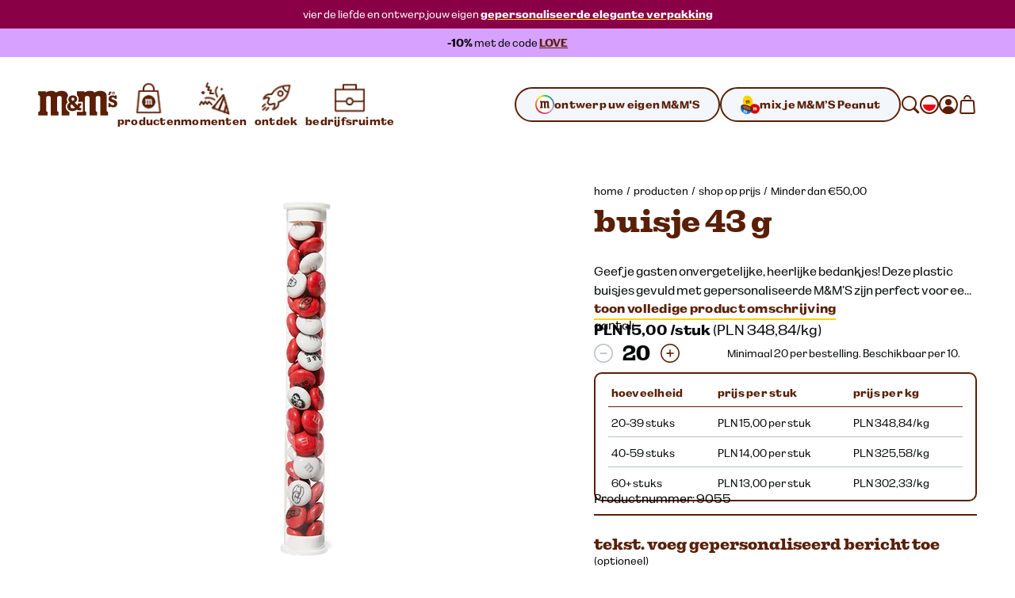

--- FILE ---
content_type: text/html; charset=utf-8
request_url: https://www.mms.com/nl-pl/gastgeschenken-diy/tube-43-g/ct1337-p.html
body_size: 76868
content:
<!DOCTYPE html><html class="__variable_7e0bdd __variable_924273 __variable_5e57d1" lang="nl-pl"><head><meta charSet="utf-8"/><meta content="initial-scale=1, width=device-width" name="viewport"/><title>Tube 43 g | M&amp;M&#x27;S</title><meta content="Geef uw gasten een onvergetelijk cadeau met deze tube, een must voor ieder groot evenement! Met MyM&amp;M&#x27;s® in de kleuren van uw thema is deze tube een prachtige aanvulling op uw tafelversiering. Deze doorzichtige tube bevat 43g MyM&amp;M&#x27;s® en kan rechtop gezet worden." name="description"/><script type="application/ld+json">{"@context":"https://schema.org","@type":"BreadcrumbList","itemListElement":[{"@type":"ListItem","position":1,"name":"home","item":"https://www.mms.com/nl-pl"},{"@type":"ListItem","position":2,"name":"producten","item":"https://www.mms.com/nl-pl/alle-producten/products-c.html"},{"@type":"ListItem","position":3,"name":"shop op prijs","item":"https://www.mms.com/nl-pl/shop-op-prijs/shop-price-c.html"},{"@type":"ListItem","position":4,"name":"Minder dan €50,00","item":"https://www.mms.com/nl-pl/minder-dan-50/less-than-50-c.html"}]}</script><script type="application/ld+json">{"@context":"https://schema.org/","@type":"Product","name":"Tube 43 g","aggregateRating":{"@type":"AggregateRating","ratingValue":4.3,"reviewCount":194},"image":"https://cdn.media.amplience.net/i/marsmmsprod/ct1337_img_02_9055","description":"Geef uw gasten een onvergetelijk cadeau met deze tube, een must voor ieder groot evenement! Met MyM&M's® in de kleuren van uw thema is deze tube een prachtige aanvulling op uw tafelversiering. Deze doorzichtige tube bevat 43g MyM&M's® en kan rechtop gezet worden.","brand":{"@type":"Brand","name":"M&M's"},"sku":"9055","offers":{"@type":"Offer","url":"https://www.mms.com/nl-pl/minder-dan-50/tube-43-g/ct1337-p.html","priceCurrency":"PLN","price":"300.00","availability":"https://schema.org/InStock","itemCondition":"https://schema.org/NewCondition","eligibleQuantity":{"@type":"QuantitativeValue","value":20}}}</script><link href="https://www.mms.com/nl-pl/minder-dan-50/tube-43-g/ct1337-p.html" rel="canonical"/><link href="https://www.mms.com/de-at/unter-50/roehrchen-43-g/ct1337-p.html" hrefLang="de-at" rel="alternate"/><link href="https://www.mms.com/en-at/less-than-50/tube-43-g/ct1337-p.html" hrefLang="en-at" rel="alternate"/><link href="https://www.mms.com/es-at/por-menos-de-50/tubo-43-g/ct1337-p.html" hrefLang="es-at" rel="alternate"/><link href="https://www.mms.com/fr-at/moins-de-50/tube-43-g/ct1337-p.html" hrefLang="fr-at" rel="alternate"/><link href="https://www.mms.com/it-at/meno-di-50/tubo-43-g/ct1337-p.html" hrefLang="it-at" rel="alternate"/><link href="https://www.mms.com/nl-at/minder-dan-50/tube-43-g/ct1337-p.html" hrefLang="nl-at" rel="alternate"/><link href="https://www.mms.com/pl-at/ponizej-200z/tuba-43-g/ct1337-p.html" hrefLang="pl-at" rel="alternate"/><link href="https://www.mms.com/de-be/unter-50/roehrchen-43-g/ct1337-p.html" hrefLang="de-be" rel="alternate"/><link href="https://www.mms.com/en-be/less-than-50/tube-43-g/ct1337-p.html" hrefLang="en-be" rel="alternate"/><link href="https://www.mms.com/es-be/por-menos-de-50/tubo-43-g/ct1337-p.html" hrefLang="es-be" rel="alternate"/><link href="https://www.mms.com/fr-be/moins-de-50/tube-43-g/ct1337-p.html" hrefLang="fr-be" rel="alternate"/><link href="https://www.mms.com/it-be/meno-di-50/tubo-43-g/ct1337-p.html" hrefLang="it-be" rel="alternate"/><link href="https://www.mms.com/nl-be/minder-dan-50/tube-43-g/ct1337-p.html" hrefLang="nl-be" rel="alternate"/><link href="https://www.mms.com/pl-be/ponizej-200z/tuba-43-g/ct1337-p.html" hrefLang="pl-be" rel="alternate"/><link href="https://www.mms.com/de-ch/unter-50/roehrchen-43-g/ct1337-p.html" hrefLang="de-ch" rel="alternate"/><link href="https://www.mms.com/en-ch/less-than-50/tube-43-g/ct1337-p.html" hrefLang="en-ch" rel="alternate"/><link href="https://www.mms.com/es-ch/por-menos-de-50/tubo-43-g/ct1337-p.html" hrefLang="es-ch" rel="alternate"/><link href="https://www.mms.com/fr-ch/moins-de-50/tube-43-g/ct1337-p.html" hrefLang="fr-ch" rel="alternate"/><link href="https://www.mms.com/it-ch/meno-di-50/tubo-43-g/ct1337-p.html" hrefLang="it-ch" rel="alternate"/><link href="https://www.mms.com/nl-ch/minder-dan-50/tube-43-g/ct1337-p.html" hrefLang="nl-ch" rel="alternate"/><link href="https://www.mms.com/pl-ch/ponizej-200z/tuba-43-g/ct1337-p.html" hrefLang="pl-ch" rel="alternate"/><link href="https://www.mms.com/de-de/unter-50/roehrchen-43-g/ct1337-p.html" hrefLang="de-de" rel="alternate"/><link href="https://www.mms.com/en-de/less-than-50/tube-43-g/ct1337-p.html" hrefLang="en-de" rel="alternate"/><link href="https://www.mms.com/es-de/por-menos-de-50/tubo-43-g/ct1337-p.html" hrefLang="es-de" rel="alternate"/><link href="https://www.mms.com/fr-de/moins-de-50/tube-43-g/ct1337-p.html" hrefLang="fr-de" rel="alternate"/><link href="https://www.mms.com/it-de/meno-di-50/tubo-43-g/ct1337-p.html" hrefLang="it-de" rel="alternate"/><link href="https://www.mms.com/nl-de/minder-dan-50/tube-43-g/ct1337-p.html" hrefLang="nl-de" rel="alternate"/><link href="https://www.mms.com/pl-de/ponizej-200z/tuba-43-g/ct1337-p.html" hrefLang="pl-de" rel="alternate"/><link href="https://www.mms.com/de-dk/unter-50/roehrchen-43-g/ct1337-p.html" hrefLang="de-dk" rel="alternate"/><link href="https://www.mms.com/en-dk/less-than-50/tube-43-g/ct1337-p.html" hrefLang="en-dk" rel="alternate"/><link href="https://www.mms.com/es-dk/por-menos-de-50/tubo-43-g/ct1337-p.html" hrefLang="es-dk" rel="alternate"/><link href="https://www.mms.com/fr-dk/moins-de-50/tube-43-g/ct1337-p.html" hrefLang="fr-dk" rel="alternate"/><link href="https://www.mms.com/it-dk/meno-di-50/tubo-43-g/ct1337-p.html" hrefLang="it-dk" rel="alternate"/><link href="https://www.mms.com/nl-dk/minder-dan-50/tube-43-g/ct1337-p.html" hrefLang="nl-dk" rel="alternate"/><link href="https://www.mms.com/pl-dk/ponizej-200z/tuba-43-g/ct1337-p.html" hrefLang="pl-dk" rel="alternate"/><link href="https://www.mms.com/de-es/unter-50/roehrchen-43-g/ct1337-p.html" hrefLang="de-es" rel="alternate"/><link href="https://www.mms.com/en-es/less-than-50/tube-43-g/ct1337-p.html" hrefLang="en-es" rel="alternate"/><link href="https://www.mms.com/es-es/por-menos-de-50/tubo-43-g/ct1337-p.html" hrefLang="es-es" rel="alternate"/><link href="https://www.mms.com/fr-es/moins-de-50/tube-43-g/ct1337-p.html" hrefLang="fr-es" rel="alternate"/><link href="https://www.mms.com/it-es/meno-di-50/tubo-43-g/ct1337-p.html" hrefLang="it-es" rel="alternate"/><link href="https://www.mms.com/nl-es/minder-dan-50/tube-43-g/ct1337-p.html" hrefLang="nl-es" rel="alternate"/><link href="https://www.mms.com/pl-es/ponizej-200z/tuba-43-g/ct1337-p.html" hrefLang="pl-es" rel="alternate"/><link href="https://www.mms.com/de-fr/unter-50/roehrchen-43-g/ct1337-p.html" hrefLang="de-fr" rel="alternate"/><link href="https://www.mms.com/en-fr/less-than-50/tube-43-g/ct1337-p.html" hrefLang="en-fr" rel="alternate"/><link href="https://www.mms.com/es-fr/por-menos-de-50/tubo-43-g/ct1337-p.html" hrefLang="es-fr" rel="alternate"/><link href="https://www.mms.com/fr-fr/moins-de-50/tube-43-g/ct1337-p.html" hrefLang="fr-fr" rel="alternate"/><link href="https://www.mms.com/it-fr/meno-di-50/tubo-43-g/ct1337-p.html" hrefLang="it-fr" rel="alternate"/><link href="https://www.mms.com/nl-fr/minder-dan-50/tube-43-g/ct1337-p.html" hrefLang="nl-fr" rel="alternate"/><link href="https://www.mms.com/pl-fr/ponizej-200z/tuba-43-g/ct1337-p.html" hrefLang="pl-fr" rel="alternate"/><link href="https://www.mms.com/de-gb/unter-50/roehrchen-43-g/ct1337-p.html" hrefLang="de-gb" rel="alternate"/><link href="https://www.mms.com/en-gb/less-than-50/tube-43-g/ct1337-p.html" hrefLang="en-gb" rel="alternate"/><link href="https://www.mms.com/es-gb/por-menos-de-50/tubo-43-g/ct1337-p.html" hrefLang="es-gb" rel="alternate"/><link href="https://www.mms.com/fr-gb/moins-de-50/tube-43-g/ct1337-p.html" hrefLang="fr-gb" rel="alternate"/><link href="https://www.mms.com/it-gb/meno-di-50/tubo-43-g/ct1337-p.html" hrefLang="it-gb" rel="alternate"/><link href="https://www.mms.com/nl-gb/minder-dan-50/tube-43-g/ct1337-p.html" hrefLang="nl-gb" rel="alternate"/><link href="https://www.mms.com/pl-gb/ponizej-200z/tuba-43-g/ct1337-p.html" hrefLang="pl-gb" rel="alternate"/><link href="https://www.mms.com/de-ie/unter-50/roehrchen-43-g/ct1337-p.html" hrefLang="de-ie" rel="alternate"/><link href="https://www.mms.com/en-ie/less-than-50/tube-43-g/ct1337-p.html" hrefLang="en-ie" rel="alternate"/><link href="https://www.mms.com/es-ie/por-menos-de-50/tubo-43-g/ct1337-p.html" hrefLang="es-ie" rel="alternate"/><link href="https://www.mms.com/fr-ie/moins-de-50/tube-43-g/ct1337-p.html" hrefLang="fr-ie" rel="alternate"/><link href="https://www.mms.com/it-ie/meno-di-50/tubo-43-g/ct1337-p.html" hrefLang="it-ie" rel="alternate"/><link href="https://www.mms.com/nl-ie/minder-dan-50/tube-43-g/ct1337-p.html" hrefLang="nl-ie" rel="alternate"/><link href="https://www.mms.com/pl-ie/ponizej-200z/tuba-43-g/ct1337-p.html" hrefLang="pl-ie" rel="alternate"/><link href="https://www.mms.com/de-it/unter-50/roehrchen-43-g/ct1337-p.html" hrefLang="de-it" rel="alternate"/><link href="https://www.mms.com/en-it/less-than-50/tube-43-g/ct1337-p.html" hrefLang="en-it" rel="alternate"/><link href="https://www.mms.com/es-it/por-menos-de-50/tubo-43-g/ct1337-p.html" hrefLang="es-it" rel="alternate"/><link href="https://www.mms.com/fr-it/moins-de-50/tube-43-g/ct1337-p.html" hrefLang="fr-it" rel="alternate"/><link href="https://www.mms.com/it-it/meno-di-50/tubo-43-g/ct1337-p.html" hrefLang="it-it" rel="alternate"/><link href="https://www.mms.com/nl-it/minder-dan-50/tube-43-g/ct1337-p.html" hrefLang="nl-it" rel="alternate"/><link href="https://www.mms.com/pl-it/ponizej-200z/tuba-43-g/ct1337-p.html" hrefLang="pl-it" rel="alternate"/><link href="https://www.mms.com/de-lu/unter-50/roehrchen-43-g/ct1337-p.html" hrefLang="de-lu" rel="alternate"/><link href="https://www.mms.com/en-lu/less-than-50/tube-43-g/ct1337-p.html" hrefLang="en-lu" rel="alternate"/><link href="https://www.mms.com/es-lu/por-menos-de-50/tubo-43-g/ct1337-p.html" hrefLang="es-lu" rel="alternate"/><link href="https://www.mms.com/fr-lu/moins-de-50/tube-43-g/ct1337-p.html" hrefLang="fr-lu" rel="alternate"/><link href="https://www.mms.com/it-lu/meno-di-50/tubo-43-g/ct1337-p.html" hrefLang="it-lu" rel="alternate"/><link href="https://www.mms.com/nl-lu/minder-dan-50/tube-43-g/ct1337-p.html" hrefLang="nl-lu" rel="alternate"/><link href="https://www.mms.com/pl-lu/ponizej-200z/tuba-43-g/ct1337-p.html" hrefLang="pl-lu" rel="alternate"/><link href="https://www.mms.com/de-nl/unter-50/roehrchen-43-g/ct1337-p.html" hrefLang="de-nl" rel="alternate"/><link href="https://www.mms.com/en-nl/less-than-50/tube-43-g/ct1337-p.html" hrefLang="en-nl" rel="alternate"/><link href="https://www.mms.com/es-nl/por-menos-de-50/tubo-43-g/ct1337-p.html" hrefLang="es-nl" rel="alternate"/><link href="https://www.mms.com/fr-nl/moins-de-50/tube-43-g/ct1337-p.html" hrefLang="fr-nl" rel="alternate"/><link href="https://www.mms.com/it-nl/meno-di-50/tubo-43-g/ct1337-p.html" hrefLang="it-nl" rel="alternate"/><link href="https://www.mms.com/nl-nl/minder-dan-50/tube-43-g/ct1337-p.html" hrefLang="nl-nl" rel="alternate"/><link href="https://www.mms.com/pl-nl/ponizej-200z/tuba-43-g/ct1337-p.html" hrefLang="pl-nl" rel="alternate"/><link href="https://www.mms.com/de-pl/unter-50/roehrchen-43-g/ct1337-p.html" hrefLang="de-pl" rel="alternate"/><link href="https://www.mms.com/en-pl/less-than-50/tube-43-g/ct1337-p.html" hrefLang="en-pl" rel="alternate"/><link href="https://www.mms.com/es-pl/por-menos-de-50/tubo-43-g/ct1337-p.html" hrefLang="es-pl" rel="alternate"/><link href="https://www.mms.com/fr-pl/moins-de-50/tube-43-g/ct1337-p.html" hrefLang="fr-pl" rel="alternate"/><link href="https://www.mms.com/it-pl/meno-di-50/tubo-43-g/ct1337-p.html" hrefLang="it-pl" rel="alternate"/><link href="https://www.mms.com/nl-pl/minder-dan-50/tube-43-g/ct1337-p.html" hrefLang="nl-pl" rel="alternate"/><link href="https://www.mms.com/pl-pl/ponizej-200z/tuba-43-g/ct1337-p.html" hrefLang="pl-pl" rel="alternate"/><link href="https://www.mms.com" hrefLang="x-default" rel="alternate"/><meta content="product" property="og:type"/><meta content="https://cdn.media.amplience.net/i/marsmmsprod/ct1337_img_02_9055" property="og:image"/><meta content="https://cdn.media.amplience.net/i/marsmmsprod/ct1337_img_02_9055" property="og:image:secure_url"/><meta content="1200" property="og:image:width"/><meta content="630" property="og:image:height"/><meta name="next-head-count" content="104"/><link href="https://www.googletagmanager.com" rel="preconnect"/><link href="https://cdn.cookielaw.org" rel="preconnect"/><link href="https://cdn.media.amplience.net" rel="preconnect"/><link href="/apple-touch-icon.png" rel="apple-touch-icon"/><link href="/apple-touch-icon-precomposed.png" rel="apple-touch-icon-precomposed"/><link href="/apple-touch-icon-120x120.png" rel="apple-touch-icon" sizes="120x120"/><link href="/apple-touch-icon-120x120-precomposed.png" rel="apple-touch-icon-precomposed" sizes="120x120"/><link href="/apple-touch-icon-152x152.png" rel="apple-touch-icon" sizes="152x152"/><link href="/apple-touch-icon-152x152-precomposed.png" rel="apple-touch-icon-precomposed" sizes="152x152"/><link href="/apple-touch-icon-167x167.png" rel="apple-touch-icon" sizes="167x167"/><link href="/apple-touch-icon-167x167-precomposed.png" rel="apple-touch-icon-precomposed" sizes="167x167"/><link href="/apple-touch-icon-180x180.png" rel="apple-touch-icon" sizes="180x180"/><link href="/apple-touch-icon-180x180-precomposed.png" rel="apple-touch-icon-precomposed" sizes="180x180"/><link href="/android-chrome-512x512.png" rel="icon" sizes="512x512" type="image/png"/><link href="/android-chrome-192x192.png" rel="icon" sizes="192x192" type="image/png"/><link href="/favicon/favicon-96x96.png" rel="icon" sizes="96x96" type="image/png"/><link href="/favicon/favicon-32x32.png" rel="icon" sizes="32x32" type="image/png"/><link href="/favicon/favicon-16x16.png" rel="icon" sizes="16x16" type="image/png"/><link href="/favicon/site.webmanifest" rel="manifest"/><link color="#d70100" href="/favicon/safari-pinned-tab.svg" rel="mask-icon"/><link href="/favicon/favicon.ico" rel="shortcut icon"/><meta content="M&amp;M’S" name="apple-mobile-web-app-title"/><meta content="M&amp;M’S" name="application-name"/><meta content="#ffd200" name="msapplication-TileColor"/><meta content="/favicon/mstile-150x150.png" name="msapplication-TileImage"/><meta content="/favicon/browserconfig.xml" name="msapplication-config"/><meta content="#ffd200" name="theme-color"/><link rel="preload" href="/_next/static/media/c185bb9aea0d69e2-s.p.woff2" as="font" type="font/woff2" crossorigin="anonymous" data-next-font="size-adjust"/><link rel="preload" href="/_next/static/media/f84d7dd3a5b6897c-s.p.woff2" as="font" type="font/woff2" crossorigin="anonymous" data-next-font="size-adjust"/><link rel="preload" href="/_next/static/media/a79c960601d70c71-s.p.woff2" as="font" type="font/woff2" crossorigin="anonymous" data-next-font="size-adjust"/><link rel="preload" href="/_next/static/media/ae5161758a79d99d-s.p.woff2" as="font" type="font/woff2" crossorigin="anonymous" data-next-font="size-adjust"/><link rel="preload" href="/_next/static/media/38b3690728e874ad-s.p.woff2" as="font" type="font/woff2" crossorigin="anonymous" data-next-font="size-adjust"/><link rel="preload" href="/_next/static/media/c0244a0ee0d72b84-s.p.woff2" as="font" type="font/woff2" crossorigin="anonymous" data-next-font="size-adjust"/><link rel="preload" href="/_next/static/css/f86fd27857baabab.css" as="style"/><link rel="stylesheet" href="/_next/static/css/f86fd27857baabab.css" data-n-g=""/><link rel="preload" href="/_next/static/css/b2a5b997fc9669e5.css" as="style"/><link rel="stylesheet" href="/_next/static/css/b2a5b997fc9669e5.css" data-n-p=""/><noscript data-n-css=""></noscript><script defer="" nomodule="" src="/_next/static/chunks/polyfills-42372ed130431b0a.js"></script><script defer="" src="/_next/static/chunks/ProductDetailPage.8b585875837b643c.js"></script><script src="/_next/static/chunks/webpack-d001ffc17f1807fa.js" defer=""></script><script src="/_next/static/chunks/framework-c6c7230ed69600f1.js" defer=""></script><script src="/_next/static/chunks/main-e734d2d2d73d965d.js" defer=""></script><script src="/_next/static/chunks/pages/_app-4f312625ba5ff2d6.js" defer=""></script><script src="/_next/static/chunks/754bd233-c206ad2d67fd227d.js" defer=""></script><script src="/_next/static/chunks/4ec222fc-b2272c2a4cb4f381.js" defer=""></script><script src="/_next/static/chunks/90d69122-04af39e165671f94.js" defer=""></script><script src="/_next/static/chunks/509451b9-88d97c14744c9d3b.js" defer=""></script><script src="/_next/static/chunks/9461-ef1b6b771b3c3049.js" defer=""></script><script src="/_next/static/chunks/2305-74c3c99cf4cf0104.js" defer=""></script><script src="/_next/static/chunks/pages/%5B%5B...slug%5D%5D-caa3472d65a9053c.js" defer=""></script><script src="/_next/static/mxcBQL_7BxDOjBhcEQQWY/_buildManifest.js" defer=""></script><script src="/_next/static/mxcBQL_7BxDOjBhcEQQWY/_ssgManifest.js" defer=""></script></head><body><svg height="0" style="position:absolute" width="0"><defs><linearGradient gradientTransform="matrix(0.7071 0.7071 0.7071 -0.7071 -120.1698 -161.8686)" gradientUnits="userSpaceOnUse" id="designYourOwnLinearGradient1" x1="216.0423" x2="225.9908" y1="-40.0015" y2="-37.3358"><stop offset="0.26" stop-color="#D62028"></stop><stop offset="0.77" stop-color="#DA428F"></stop></linearGradient><linearGradient gradientTransform="matrix(0.7071 0.7071 0.7071 -0.7071 -120.1698 -161.8686)" gradientUnits="userSpaceOnUse" id="designYourOwnLinearGradient2" x1="225.7349" x2="227.5413" y1="-36.8472" y2="-26.6027"><stop offset="0.18" stop-color="#DA428F"></stop><stop offset="0.72" stop-color="#B29FCC"></stop></linearGradient><linearGradient gradientTransform="matrix(0.7071 0.7071 0.7071 -0.7071 -120.1698 -161.8686)" gradientUnits="userSpaceOnUse" id="designYourOwnLinearGradient3" x1="206.8826" x2="216.8109" y1="-37.3422" y2="-40.0025"><stop offset="0.19" stop-color="#F16A24"></stop><stop offset="0.83" stop-color="#D62028"></stop></linearGradient><linearGradient gradientTransform="matrix(0.7071 0.7071 0.7071 -0.7071 -120.1698 -161.8686)" gradientUnits="userSpaceOnUse" id="designYourOwnLinearGradient4" x1="211.2782" x2="221.553" y1="-18.9352" y2="-18.9352"><stop offset="0.19" stop-color="#10B04B"></stop><stop offset="0.82" stop-color="#4075BB"></stop></linearGradient><linearGradient gradientTransform="matrix(0.7071 0.7071 0.7071 -0.7071 -120.1698 -161.8686)" gradientUnits="userSpaceOnUse" id="designYourOwnLinearGradient5" x1="221.8135" x2="226.9702" y1="-18.5057" y2="-27.4373"><stop offset="0.22" stop-color="#4075BB"></stop><stop offset="0.8" stop-color="#B29FCC"></stop></linearGradient><linearGradient gradientTransform="matrix(0.7071 0.7071 0.7071 -0.7071 -120.1698 -161.8686)" gradientUnits="userSpaceOnUse" id="designYourOwnLinearGradient6" x1="205.2943" x2="207.1055" y1="-26.5945" y2="-36.8665"><stop offset="0.24" stop-color="#FDD20E"></stop><stop offset="0.33" stop-color="#FCCA10"></stop><stop offset="0.48" stop-color="#F9B315"></stop><stop offset="0.66" stop-color="#F58E1C"></stop><stop offset="0.81" stop-color="#F16A24"></stop></linearGradient><linearGradient gradientTransform="matrix(0.7071 0.7071 0.7071 -0.7071 -120.1698 -161.8686)" gradientUnits="userSpaceOnUse" id="designYourOwnLinearGradient7" x1="205.9083" x2="211.0247" y1="-27.3631" y2="-18.5011"><stop offset="0.11" stop-color="#FDD20E"></stop><stop offset="0.17" stop-color="#F6D110"></stop><stop offset="0.25" stop-color="#E2CE15"></stop><stop offset="0.36" stop-color="#C1C91D"></stop><stop offset="0.48" stop-color="#94C329"></stop><stop offset="0.61" stop-color="#5ABB38"></stop><stop offset="0.75" stop-color="#14B14A"></stop><stop offset="0.76" stop-color="#10B04B"></stop></linearGradient></defs></svg><div id="__next"><noscript><iframe height="0" src="https://www.googletagmanager.com/ns.html?id=GTM-PZ55C79&amp;gtm_auth=Ve_uTsQ4OZiV7zapcqfcig&amp;gtm_preview=env-1&amp;gtm_cookies=x" style="display:none;visibility:hidden" width="0"></iframe></noscript><style data-emotion="css-global 1htcmct">body #onetrust-banner-sdk.otFlat{z-index:250;}body #ot-sdk-btn.ot-sdk-show-settings{color:#040607;cursor:pointer;-webkit-text-decoration:none;text-decoration:none;border:none;border-bottom:1px solid #040607;-webkit-transition:border-bottom-color 200ms cubic-bezier(0.4, 0, 0.2, 1) 0ms;transition:border-bottom-color 200ms cubic-bezier(0.4, 0, 0.2, 1) 0ms;font-family:inherit;font-weight:inherit;font-size:inherit;line-height:inherit;padding:0;background:transparent;}body #ot-sdk-btn.ot-sdk-show-settings:hover{border-bottom-color:transparent;color:#040607;background:transparent;}body #ot-sdk-btn.ot-sdk-show-settings:active{border-bottom-color:#040607;}body #onetrust-consent-sdk #ot-sdk-btn-floating{display:none;}body #onetrust-consent-sdk #onetrust-banner-sdk{background-color:#ffd200;}body #onetrust-consent-sdk #onetrust-policy-title,body #onetrust-consent-sdk #onetrust-policy-text,body #onetrust-consent-sdk .ot-b-addl-desc,body #onetrust-consent-sdk .ot-dpd-desc,body #onetrust-consent-sdk .ot-dpd-title,body #onetrust-consent-sdk #onetrust-policy-text *:not(.onetrust-vendors-list-handler),body #onetrust-consent-sdk .ot-dpd-desc *:not(.onetrust-vendors-list-handler),body #onetrust-consent-sdk #banner-options *,body #onetrust-consent-sdk .ot-cat-header{color:#5a1f06;}body #onetrust-consent-sdk #onetrust-policy-text,body #onetrust-consent-sdk .ot-dpd-desc,body #onetrust-consent-sdk .ot-b-addl-desc{font-size:0.75rem;}body #onetrust-consent-sdk #onetrust-policy-title{font-size:1rem;color:#5a1f06;}body #onetrust-consent-sdk #onetrust-policy-text{font-size:0.75rem;color:#040607;}body #onetrust-consent-sdk #onetrust-policy-text br{display:none;}body #onetrust-consent-sdk a.ot-sdk-show-settings{font-size:0.875rem;color:#5a1f06;margin-top:0.5rem;}body #onetrust-consent-sdk #onetrust-policy-text a{color:#5a1f06;margin-left:0;cursor:pointer;}body #onetrust-consent-sdk #onetrust-banner-sdk{overflow:visible;}body #onetrust-consent-sdk #onetrust-banner-sdk a[href],body #onetrust-consent-sdk #onetrust-banner-sdk a[href] font,body #onetrust-consent-sdk #onetrust-banner-sdk .ot-link-btn{color:#5a1f06;}body #onetrust-consent-sdk #onetrust-banner-sdk .ot-sdk-row{position:relative;display:-webkit-box;display:-webkit-flex;display:-ms-flexbox;display:flex;-webkit-flex-direction:column;-ms-flex-direction:column;flex-direction:column;padding:5rem 0 1rem;width:min(calc(100vw - 48px), 1224px);padding-left:24px;padding-right:24px;}body #onetrust-consent-sdk #onetrust-banner-sdk .ot-sdk-row::before{content:" ";position:absolute;top:0px;left:calc(1.5rem + 4px);-webkit-transform:translateY(-56%);-moz-transform:translateY(-56%);-ms-transform:translateY(-56%);transform:translateY(-56%);height:85px;width:85px;z-index:2;border:1rem solid #ffffff;border-radius:50%;background-color:#ffffff;-webkit-background-size:contain;background-size:contain;background-image:url("https://cdn.media.amplience.net/i/marsmmsprod/cookie-consent?fmt=auto&w=250&h=250");box-shadow:0 0 0 4px #ffd200;}body #onetrust-consent-sdk #onetrust-banner-sdk #onetrust-group-container{width:min(calc(100vw - 48px), 1224px);display:-webkit-box;display:-webkit-flex;display:-ms-flexbox;display:flex;}body #onetrust-consent-sdk #onetrust-banner-sdk #onetrust-button-group-parent{width:min(calc(100vw - 48px), 1224px);position:relative;display:-webkit-box;display:-webkit-flex;display:-ms-flexbox;display:flex;top:unset;left:unset;-webkit-transform:none;-moz-transform:none;-ms-transform:none;transform:none;margin:0;}body #onetrust-consent-sdk #onetrust-banner-sdk #onetrust-button-group{display:-webkit-box;display:-webkit-flex;display:-ms-flexbox;display:flex;-webkit-box-flex-wrap:wrap-reverse;-webkit-flex-wrap:wrap-reverse;-ms-flex-wrap:wrap-reverse;flex-wrap:wrap-reverse;width:100%;margin:0;}body #onetrust-consent-sdk #onetrust-banner-sdk #onetrust-button-group button:last-of-type{margin-bottom:5px;}body #onetrust-consent-sdk #onetrust-banner-sdk #onetrust-accept-btn-handler{margin-bottom:5px;}body #onetrust-consent-sdk #onetrust-banner-sdk .ot-sdk-container{width:100%;padding:0;}body #onetrust-consent-sdk #onetrust-banner-sdk #onetrust-policy{width:100%;margin:0 0 1rem 0;}body #onetrust-consent-sdk #onetrust-banner-sdk button{width:100%;font-size:0.75rem;background-color:#ffffff;border-color:#ffffff;color:#5a1f06;margin:0.5rem 0;border-radius:999rem;padding:0.875rem 1.5rem;-webkit-transition:box-shadow 200ms cubic-bezier(0.4, 0, 0.2, 1) 0ms;transition:box-shadow 200ms cubic-bezier(0.4, 0, 0.2, 1) 0ms;}body #onetrust-consent-sdk #onetrust-banner-sdk button::after{border-radius:999rem;}body #onetrust-consent-sdk #onetrust-banner-sdk button:hover{opacity:1;box-shadow:-0.25rem 0.3125rem 0 #5a1f06;}@media (min-width:768px) and (max-width:1023.95px){body #onetrust-consent-sdk #onetrust-banner-sdk .ot-sdk-row{padding-left:48px;padding-right:48px;width:min(calc(100vw - 96px), 1224px);}body #onetrust-consent-sdk #onetrust-banner-sdk #onetrust-group-container{width:min(calc(100vw - 96px), 1224px);display:-webkit-box;display:-webkit-flex;display:-ms-flexbox;display:flex;}body #onetrust-consent-sdk #onetrust-banner-sdk #onetrust-button-group button{-webkit-flex:0 1 50%;-ms-flex:0 1 50%;flex:0 1 50%;margin:0;}body #onetrust-consent-sdk #onetrust-banner-sdk #onetrust-button-group-parent{width:min(calc(100vw - 96px), 1224px);-webkit-box-pack:end;-ms-flex-pack:end;-webkit-justify-content:flex-end;justify-content:flex-end;padding:0;}body #onetrust-consent-sdk #onetrust-banner-sdk #onetrust-button-group{width:min(calc(100vw - 96px), 1224px);display:-webkit-box;display:-webkit-flex;display:-ms-flexbox;display:flex;-webkit-flex-direction:row;-ms-flex-direction:row;flex-direction:row;-webkit-box-flex-wrap:nowrap;-webkit-flex-wrap:nowrap;-ms-flex-wrap:nowrap;flex-wrap:nowrap;gap:1rem;}}@media (min-width:1024px){body #onetrust-consent-sdk #onetrust-banner-sdk .ot-sdk-row{width:min(calc(100vw - 96px), 1224px);-webkit-flex-direction:row;-ms-flex-direction:row;flex-direction:row;-webkit-box-pack:justify;-webkit-justify-content:space-between;justify-content:space-between;margin:auto;padding:2.5rem 0;}body #onetrust-consent-sdk #onetrust-banner-sdk .ot-sdk-row::before{left:4px;height:120px;width:120px;border:20px solid #ffffff;-webkit-transform:translateY(-33%);-moz-transform:translateY(-33%);-ms-transform:translateY(-33%);transform:translateY(-33%);}body #onetrust-consent-sdk #onetrust-banner-sdk #onetrust-group-container{width:min(calc(67vw - 104px), 808px);}body #onetrust-consent-sdk #onetrust-banner-sdk #onetrust-button-group-parent{width:min(calc(33vw - 112px), 392px);-webkit-box-pack:end;-ms-flex-pack:end;-webkit-justify-content:flex-end;justify-content:flex-end;padding:0;}body #onetrust-consent-sdk #onetrust-banner-sdk #onetrust-button-group{width:100%;}body #onetrust-consent-sdk #onetrust-banner-sdk #onetrust-policy{width:min(calc(50vw - 108px), 600px);margin:0 0 0 204px;}}@media (min-width:1440px){body #onetrust-consent-sdk #onetrust-banner-sdk #onetrust-button-group-parent{width:min(calc(33vw - 112px), 392px);-webkit-box-pack:end;-ms-flex-pack:end;-webkit-justify-content:flex-end;justify-content:flex-end;padding:0;}body #onetrust-consent-sdk #onetrust-banner-sdk #onetrust-button-group{width:min(calc(25vw - 114px), 288px);}}</style><style data-emotion="css-global tyi72z">html{-webkit-font-smoothing:antialiased;-moz-osx-font-smoothing:grayscale;box-sizing:border-box;-webkit-text-size-adjust:100%;}*,*::before,*::after{box-sizing:inherit;}strong,b{font-weight:700;}body{margin:0;color:rgba(0, 0, 0, 0.87);background-color:#fff;}@media print{body{background-color:#fff;}}body::backdrop{background-color:#fff;}body{font-family:var(--font-alltogether-sans),-apple-system,"BlinkMacSystemFont","Segoe UI","Roboto","Helvetica Neue","Arial",sans-serif;font-size:1rem;font-weight:300;word-break:break-word;}body.no-scroll{overflow:hidden;}main#content{position:relative;}address,button,fieldset,h1,h2,h3,h4,h5,h6,input,ol,p,select,textarea,ul{margin:0;padding:0;font:inherit;font-size:100%;}fieldset{border:0;min-width:0;}ol,ul{list-style:none;}button,input,textarea,select{-webkit-appearance:none;-moz-appearance:none;-ms-appearance:none;appearance:none;background:none;border:0;border-radius:0;color:inherit;text-align:inherit;width:auto;vertical-align:baseline;}input::-ms-clear,input::-ms-reveal{display:none;}input::-webkit-search-decoration,input::-webkit-search-cancel-button,input::-webkit-search-results-button,input::-webkit-search-results-decoration{-webkit-appearance:none;}a{color:inherit;-webkit-text-decoration:none;text-decoration:none;}[tabindex="-1"]{outline:none;}.swiper-scrollbar{cursor:pointer;}.swiper-scrollbar-drag{position:relative;top:-1px;background-color:#5a1f06;height:5px;cursor:-webkit-grab;cursor:grab;}.swiper-horizontal>.swiper-scrollbar{height:3px;}</style><div class="__variable_7e0bdd __variable_924273 __variable_5e57d1"><style data-emotion="css 1ob3jhi">.css-1ob3jhi{background-color:#ffffff;border-radius:inherit;color:#040607;height:100%;}{border-radius:inherit;}</style><div class="css-1ob3jhi"><style data-emotion="css 1kfqgl0">.css-1kfqgl0{display:block;}@media (max-width:1023.95px){.css-1kfqgl0{display:none;}}</style><div class="css-1kfqgl0"><style data-emotion="css 1gw6p47">.css-1gw6p47{position:relative;z-index:250;}</style><header data-testid="Header" class="css-1gw6p47"><div class="css-0"><style data-emotion="css 1nb2q5r">.css-1nb2q5r{background:#ffffff;border:1px solid #040607;left:-999rem;padding:0.25rem 0.5rem;position:absolute;top:-999rem;z-index:4;}.css-1nb2q5r:focus{left:0.25rem;top:0.25rem;}</style><a href="#content" class="css-1nb2q5r"><style data-emotion="css 7bk6uz">.css-7bk6uz{color:#5a1f06;}</style><style data-emotion="css 1urbzp8">.css-1urbzp8{margin:0;font-family:var(--font-alltogether-sans),-apple-system,"BlinkMacSystemFont","Segoe UI","Roboto","Helvetica Neue","Arial",sans-serif;font-weight:300;font-size:0.75rem;line-height:1.5;letter-spacing:0;color:#5a1f06;}</style><span class="MuiTypography-root MuiTypography-bodyExtraSmall css-1urbzp8">rechtstreeks naar content</span></a><section aria-label="aankondigingen en aanbiedingen"><style data-emotion="css 1jl9w1q">.css-1jl9w1q{background-color:#8a0047;border-radius:inherit;color:#ffffff;height:100%;}{border-radius:inherit;}</style><div class="css-1jl9w1q"><style data-emotion="css tnw6pt">.css-tnw6pt{max-height:3.5rem;text-align:center;padding:0.5rem 0;}.css-tnw6pt .MuiTypography-root{overflow:hidden;text-overflow:ellipsis;line-height:1.6666666666666667;display:-webkit-box;-webkit-line-clamp:2;-webkit-box-orient:vertical;}</style><div class="css-tnw6pt"><style data-emotion="css 1ml3tqm">.css-1ml3tqm{box-sizing:border-box;}</style><style data-emotion="css ldxesf">.css-ldxesf{display:block;margin-left:auto;margin-right:auto;min-width:320px;width:100%;max-width:1272px;padding-left:24px;padding-right:24px;box-sizing:border-box;}@media (min-width:375px){.css-ldxesf{max-width:1272px;padding-left:24px;padding-right:24px;}}@media (min-width:768px){.css-ldxesf{max-width:1320px;padding-left:48px;padding-right:48px;}}@media (min-width:1024px){.css-ldxesf{max-width:1320px;padding-left:48px;padding-right:48px;}}@media (min-width:1440px){.css-ldxesf{max-width:1320px;padding-left:48px;padding-right:48px;}}.content-container .css-ldxesf{min-width:0;max-width:1224px;padding-left:0;padding-right:0;}</style><div class="css-ldxesf"><style data-emotion="css yigud2">.css-yigud2{margin:0;font-family:var(--font-alltogether-sans),-apple-system,"BlinkMacSystemFont","Segoe UI","Roboto","Helvetica Neue","Arial",sans-serif;font-weight:300;font-size:0.75rem;line-height:1.5;letter-spacing:0;}</style><div class="MuiTypography-root MuiTypography-bodyExtraSmall css-yigud2">vier de liefde en ontwerp jouw eigen <strong><style data-emotion="css 1citjtq">.css-1citjtq{color:#ffffff;cursor:pointer;display:inline;-webkit-text-decoration:underline;text-decoration:underline;text-underline-offset:4px;text-decoration-color:#ffd200;padding-bottom:0;-webkit-transition:text-decoration-color 200ms cubic-bezier(0.4, 0, 0.2, 1) 0ms;transition:text-decoration-color 200ms cubic-bezier(0.4, 0, 0.2, 1) 0ms;font-family:inherit;font-weight:inherit;font-size:inherit;line-height:inherit;text-wrap:nowrap;font-weight:700!important;}@media (hover: hover){.css-1citjtq:hover{text-decoration-color:transparent;color:#ffffff;}}.css-1citjtq:active{border-bottom-color:#ffd200;}</style><a href="/nl-pl/cadeaus/personaliseerbare-elegante-verpakking-300-gr/ct9263-p.html?sku=9263" class="css-1citjtq">gepersonaliseerde elegante verpakking</a></strong></div></div></div></div><style data-emotion="css tu9ssf">.css-tu9ssf{background-color:#d7a1ff;border-radius:inherit;color:#040607;height:100%;}{border-radius:inherit;}</style><div class="css-tu9ssf"><div class="css-tnw6pt"><div class="css-ldxesf"><div class="MuiTypography-root MuiTypography-bodyExtraSmall css-yigud2"><strong>-10%</strong> met de code <strong><style data-emotion="css 3orb23">.css-3orb23{color:#5a1f06;cursor:pointer;display:inline;-webkit-text-decoration:underline;text-decoration:underline;text-underline-offset:4px;text-decoration-color:#5a1f06;padding-bottom:0;-webkit-transition:text-decoration-color 200ms cubic-bezier(0.4, 0, 0.2, 1) 0ms;transition:text-decoration-color 200ms cubic-bezier(0.4, 0, 0.2, 1) 0ms;font-family:inherit;font-weight:inherit;font-size:inherit;line-height:inherit;text-wrap:nowrap;font-weight:700!important;}@media (hover: hover){.css-3orb23:hover{text-decoration-color:transparent;color:#5a1f06;}}.css-3orb23:active{border-bottom-color:#5a1f06;}</style><a href="/nl-pl/promo-details" class="css-3orb23">LOVE</a></strong></div></div></div></div></section><style data-emotion="css 1kn3qqj">.css-1kn3qqj{width:100%;}</style><div class="css-1kn3qqj"><div class="css-1ob3jhi"><style data-emotion="css ypvgmf">.css-ypvgmf{margin:auto;max-width:1920px;}</style><div class="css-ypvgmf"><style data-emotion="css 17fiena">.css-17fiena{display:block;margin-left:auto;margin-right:auto;min-width:320px;width:100%;padding-left:24px;padding-right:24px;}@media (min-width:375px){.css-17fiena{padding-left:24px;padding-right:24px;}}@media (min-width:768px){.css-17fiena{padding-left:48px;padding-right:48px;}}@media (min-width:1024px){.css-17fiena{padding-left:48px;padding-right:48px;}}@media (min-width:1440px){.css-17fiena{padding-left:48px;padding-right:48px;}}.content-container .css-17fiena{min-width:0;padding-left:0;padding-right:0;}</style><div class="content-container css-17fiena"><style data-emotion="css y0rch9">.css-y0rch9{height:7.5rem;}{-webkit-transition:height 200ms cubic-bezier(0.4, 0, 0.2, 1) 0ms;transition:height 200ms cubic-bezier(0.4, 0, 0.2, 1) 0ms;}</style><div class="css-y0rch9"><style data-emotion="css fn7m1v">.css-fn7m1v{position:relative;display:-webkit-box;display:-webkit-flex;display:-ms-flexbox;display:flex;gap:1rem;-webkit-box-pack:justify;-webkit-justify-content:space-between;justify-content:space-between;-webkit-align-items:center;-webkit-box-align:center;-ms-flex-align:center;align-items:center;height:100%;}</style><div class="css-fn7m1v"><style data-emotion="css fbfvmg">.css-fbfvmg{-webkit-align-items:center;-webkit-box-align:center;-ms-flex-align:center;align-items:center;display:-webkit-box;display:-webkit-flex;display:-ms-flexbox;display:flex;-webkit-flex-basis:max-content;-ms-flex-preferred-size:max-content;flex-basis:max-content;gap:1rem;}</style><div class="css-fbfvmg"><style data-emotion="css 1jol5jy">.css-1jol5jy{display:inline-block;}@media (max-width:1023.95px){.css-1jol5jy{position:absolute;left:50%;top:50%;-webkit-transform:translate(-50%, -50%);-moz-transform:translate(-50%, -50%);-ms-transform:translate(-50%, -50%);transform:translate(-50%, -50%);}}</style><a data-testid="Header-Logo" aria-label="M&amp;M&#x27;S Homepage" class="css-1jol5jy" href="/nl-pl"><style data-emotion="css 1vflbwq">@media (min-width:1024px){.css-1vflbwq{height:2.125rem;width:6.25rem;}}{-webkit-transition:height 200ms cubic-bezier(0.4, 0, 0.2, 1) 0ms,margin 200ms cubic-bezier(0.4, 0, 0.2, 1) 0ms,width 200ms cubic-bezier(0.4, 0, 0.2, 1) 0ms;transition:height 200ms cubic-bezier(0.4, 0, 0.2, 1) 0ms,margin 200ms cubic-bezier(0.4, 0, 0.2, 1) 0ms,width 200ms cubic-bezier(0.4, 0, 0.2, 1) 0ms;}</style><style data-emotion="css 27aoa">.css-27aoa{fill:#5a1f06;height:1.625rem;width:5rem;}@media (min-width:1024px){.css-27aoa{height:2.125rem;width:6.25rem;}}@media (min-width:1024px){.css-27aoa{height:2.125rem;width:6.25rem;}}{-webkit-transition:height 200ms cubic-bezier(0.4, 0, 0.2, 1) 0ms,margin 200ms cubic-bezier(0.4, 0, 0.2, 1) 0ms,width 200ms cubic-bezier(0.4, 0, 0.2, 1) 0ms;transition:height 200ms cubic-bezier(0.4, 0, 0.2, 1) 0ms,margin 200ms cubic-bezier(0.4, 0, 0.2, 1) 0ms,width 200ms cubic-bezier(0.4, 0, 0.2, 1) 0ms;}</style><svg aria-hidden="true" focusable="false" class="css-27aoa" viewBox="0 0 121 39" xmlns="http://www.w3.org/2000/svg"><path d="M115.498 4.61c.316-.026.568-.187.565-.637-.003-.555-.362-.732-.97-.73l-.879.005.009 2.434.504-.003-.005-1.023.239-.002.548 1.018h.596l-.607-1.063Zm-.33-.37-.445.003-.005-.586.352-.001c.192-.001.453.017.456.267.001.269-.134.317-.358.317Zm2.115.213c-.007-1.428-1.047-2.255-2.206-2.25-1.164.006-2.195.842-2.19 2.27.006 1.428 1.047 2.254 2.208 2.25 1.16-.006 2.193-.842 2.188-2.27Zm-2.188 1.749-.001-.005c-.869.01-1.571-.688-1.575-1.727-.005-1.04.692-1.736 1.561-1.74.846-.006 1.566.684 1.57 1.725.004 1.042-.71 1.745-1.555 1.747Zm-5.706 1.182-2.546-.008 2.098-5.043 3.295.005-2.847 5.046Zm-2.516 31.243-11.749-.001.002-26.94c0-2.033-1.593-2.899-3.563-2.899-1.972 0-3.56.82-3.56 2.899l.001 18.65c0 1.653.75 2.687 2.201 2.688l-.001 5.603-11.692-.002.002-26.94c0-2.027-1.594-2.898-3.564-2.898-2.04 0-3.561.911-3.562 2.898v18.65c0 1.653.752 2.687 2.201 2.687v5.604l-14.302-.001v-5.589h9.042l-.003-15.359-7.846.002s1.5-1.44 1.5-4.078c0-2.415-.957-4.53-2.692-5.977V1.542h11.516v1.85C73.48 1.725 76.177.997 79.365.999c3.082-.001 5.6.922 6.893 2.573C88.818 1.922 91.69.998 94.778 1c6.743 0 9.9 3.467 9.9 8.052l-.006 21.074c-.023 1.638.528 2.881 2.199 2.901l.002 5.6Zm-59.002-5.262v5.262H36.123v-26.94c0-2.033-1.593-2.898-3.564-2.898-1.97 0-3.559.82-3.559 2.898l.003 18.65c0 1.652.75 2.688 2.2 2.688v5.602H19.511v-26.94c0-2.028-1.593-2.898-3.564-2.898-2.04 0-3.56.911-3.56 2.898v18.65c0 1.652.75 2.688 2.2 2.688v5.602H.287v-5.602c1.717 0 2.605-1.035 2.604-2.688l.017-20.214c0-1.467-.904-2.548-2.622-2.548v-6.03H11.8v1.85C14.479 1.726 17.175 1 20.363 1c3.082 0 5.6.922 6.893 2.574 2.56-1.65 5.431-2.575 8.52-2.575 6.061 0 9.223 2.803 9.8 6.7v.003c.007.039.046.458.111 1.162-1.127 1.435-1.733 3.247-1.732 5.254 0 2.993 1.376 4.383 1.395 4.405a3.37 3.37 0 0 0-.222.14c-.056.043-2.924 2.212-2.923 6.259 0 2.604 1.034 4.983 2.911 6.7a9.478 9.478 0 0 0 2.756 1.743Zm11.863-19.764c.001 3.588-3.846 5.427-3.846 5.427l4.029 4.044c1.05-1.084 1.271-3.076 1.271-3.076l4.894-.001v3.556h-1.718s-.46 1.28-1.554 2.41c.047.048 1.273 1.191 1.273 1.191h2v3.567l-5.51.001-1.24-1.227s-2.401 2.39-7.164 2.392c-4.547 0-7.719-3.003-7.72-6.964 0-4.097 4.017-6.001 4.017-6.001-.923-.952-2.267-2.233-2.267-4.802 0-4.253 3.423-6.221 6.836-6.222 3.77 0 6.699 2 6.7 5.705ZM49.456 24.677c0 1.72 1.472 3.09 3.534 3.09 2.063 0 3.31-1.143 3.31-1.143l-5.076-4.962s-1.768.96-1.767 3.015Zm5.92-11.162c-.001-1.503-1.325-2.122-2.282-2.121-1.265 0-2.212.707-2.212 2.164 0 1.212 2.213 2.827 2.213 2.827s2.28-1.045 2.28-2.87Zm65.507 7.059c.004 3.032-2.288 5.606-6.406 5.612-1.718.003-3.171-.583-4.284-1.3l-.001.898-2.763.005-.005-6.044 2.597-.004c.313 1.897 2.057 2.972 4.151 3.024 1.482.037 2.243-1.11 2.242-1.804-.002-.879-.512-1.458-1.295-1.772-.984-.394-2.439-.695-3.738-1.204-2.531-.99-3.797-2.373-3.801-4.91-.004-3.082 2.495-5.225 5.897-5.214 1.395.005 2.815.394 3.739 1.042l-.005-.852 2.921-.004.008 5.185-2.748.005c-.389-1.257-1.889-2.292-3.637-2.289-1.106.002-1.688.61-1.686 1.523.002 1.264 1.277 1.627 4.433 2.53 3.199.915 4.377 3.272 4.381 5.573Z"></path></svg></a><style data-emotion="css 15raq1l">.css-15raq1l{-webkit-flex:1 0;-ms-flex:1 0;flex:1 0;}</style><div tabindex="-1" class="css-15raq1l"><div data-testid="Header-Level1Menu" id="Header-Level1Menu"><style data-emotion="css 9ebb9a">.css-9ebb9a{position:relative;}</style><div class="css-9ebb9a"><nav tabindex="-1"><style data-emotion="css fdq83z">.css-fdq83z{display:-webkit-box;display:-webkit-flex;display:-ms-flexbox;display:flex;gap:1rem;}@media (min-width:1440px){.css-fdq83z{gap:1.5rem;}}</style><ul data-testid="Header-Level1List" class="css-fdq83z"><li><style data-emotion="css 1emvz9c">.css-1emvz9c{height:3.875rem;min-width:4.625rem;padding:0;text-align:center;}{font-size:0.625rem;}</style><style data-emotion="css 1g53539">.css-1g53539{width:100%;cursor:pointer;display:-webkit-box;display:-webkit-flex;display:-ms-flexbox;display:flex;-webkit-flex-direction:column;-ms-flex-direction:column;flex-direction:column;-webkit-align-items:center;-webkit-box-align:center;-ms-flex-align:center;align-items:center;-webkit-box-pack:center;-ms-flex-pack:center;-webkit-justify-content:center;justify-content:center;padding:0;gap:0.25rem;min-width:4.625rem;text-align:center;height:3.875rem;min-width:4.625rem;padding:0;text-align:center;}{font-size:0.625rem;}</style><button aria-expanded="false" class="css-1g53539" id="Header-Level1Button-241ae27f-ccc3-4c55-9124-d34c8da364dc"><style data-emotion="css 1lmwe1n">.css-1lmwe1n{width:2.625rem;height:2.625rem;}@media (prefers-reduced-motion: no-preference){.css-1lmwe1n{-webkit-transition:opacity 300ms cubic-bezier(0.4, 0, 0.2, 1) 0ms;transition:opacity 300ms cubic-bezier(0.4, 0, 0.2, 1) 0ms;}}</style><style data-emotion="css 16kp92d">.css-16kp92d{position:relative;-webkit-flex-shrink:0;-ms-flex-negative:0;flex-shrink:0;height:2.625rem;width:2.625rem;opacity:1;pointer-events:none;width:2.625rem;height:2.625rem;}@media (prefers-reduced-motion: no-preference){.css-16kp92d{-webkit-transition:opacity 300ms cubic-bezier(0.4, 0, 0.2, 1) 0ms;transition:opacity 300ms cubic-bezier(0.4, 0, 0.2, 1) 0ms;}}</style><div class="css-16kp92d"><style data-emotion="css yvgitf">.css-yvgitf{opacity:1;position:static;}.css-yvgitf:is(div:hover > picture > .css-yvgitf),.css-yvgitf:is(button:hover picture > .css-yvgitf){opacity:0;position:absolute;top:0;left:0;}@media (pointer: coarse){.css-yvgitf{opacity:0;position:absolute;top:0;left:0;}}</style><picture><source sizes="45px" srcSet="https://cdn.graphics.amplience.net/v1/media/graphics/i/marsmmsprod/shop-icon?%24i%24=&amp;w=45&amp;h=45&amp;sm=c&amp;fmt=png&amp;qlt=default 45w,https://cdn.graphics.amplience.net/v1/media/graphics/i/marsmmsprod/shop-icon?%24i%24=&amp;w=90&amp;h=90&amp;sm=c&amp;fmt=png&amp;qlt=default 90w"/><style data-emotion="css 1l2pn0i">.css-1l2pn0i{display:block;width:100%;opacity:1;position:static;}.css-1l2pn0i:is(div:hover > picture > .css-1l2pn0i),.css-1l2pn0i:is(button:hover picture > .css-1l2pn0i){opacity:0;position:absolute;top:0;left:0;}@media (pointer: coarse){.css-1l2pn0i{opacity:0;position:absolute;top:0;left:0;}}</style><img class="css-1l2pn0i" alt="" loading="lazy" src="https://cdn.graphics.amplience.net/v1/media/graphics/i/marsmmsprod/shop-icon?%24i%24=&amp;w=90&amp;h=90&amp;sm=c&amp;fmt=png&amp;qlt=default"/></picture><style data-emotion="css 18prs8z">.css-18prs8z{opacity:0;position:absolute;top:0;left:0;}.css-18prs8z:is(div:hover > picture > .css-18prs8z),.css-18prs8z:is(button:hover picture > .css-18prs8z){opacity:1;position:static;}@media (pointer: coarse){.css-18prs8z{opacity:1;position:static;}}</style><picture><source sizes="45px" srcSet="https://cdn.graphics.amplience.net/v1/media/graphics/i/marsmmsprod/shop-icon-hover?%24i%24=&amp;w=45&amp;h=45&amp;sm=c&amp;fmt=png&amp;qlt=default 45w,https://cdn.graphics.amplience.net/v1/media/graphics/i/marsmmsprod/shop-icon-hover?%24i%24=&amp;w=90&amp;h=90&amp;sm=c&amp;fmt=png&amp;qlt=default 90w"/><style data-emotion="css 8r7ff1">.css-8r7ff1{display:block;width:100%;opacity:0;position:absolute;top:0;left:0;}.css-8r7ff1:is(div:hover > picture > .css-8r7ff1),.css-8r7ff1:is(button:hover picture > .css-8r7ff1){opacity:1;position:static;}@media (pointer: coarse){.css-8r7ff1{opacity:1;position:static;}}</style><img class="css-8r7ff1" alt="" loading="lazy" src="https://cdn.graphics.amplience.net/v1/media/graphics/i/marsmmsprod/shop-icon-hover?%24i%24=&amp;w=90&amp;h=90&amp;sm=c&amp;fmt=png&amp;qlt=default"/></picture></div><style data-emotion="css v7lihy">.css-v7lihy{margin:0;font-family:var(--font-alltogether-sans),-apple-system,"BlinkMacSystemFont","Segoe UI","Roboto","Helvetica Neue","Arial",sans-serif;font-weight:700;font-size:0.75rem;line-height:1.3333333333333333;letter-spacing:0.02em;color:#5a1f06;}</style><span class="MuiTypography-root MuiTypography-bodyExtraSmallBoldSans css-v7lihy">producten</span></button><style data-emotion="css 1v14tt0">.css-1v14tt0{pointer-events:none;visibility:hidden;}@media (max-width:1023.95px){.css-1v14tt0{bottom:0;-webkit-clip-path:polygon(0 0, 0 100%, 100% 100%, 100% 0);clip-path:polygon(0 0, 0 100%, 100% 100%, 100% 0);left:0;position:fixed;top:0;width:calc(18rem + 96px);z-index:1;}@media (prefers-reduced-motion: no-preference){.css-1v14tt0{-webkit-transition:visibility 0ms 200ms;transition:visibility 0ms 200ms;}}}@media (max-width:767.95px){.css-1v14tt0{width:calc(18rem + 48px);}}@media (max-width:374.95px){.css-1v14tt0{width:100%;}}</style><div hidden="" class="css-1v14tt0"><style data-emotion="css 1jf524f">.css-1jf524f{position:fixed;left:-100%;bottom:0;top:0;padding-top:4rem;width:100%;}@media (prefers-reduced-motion: no-preference){.css-1jf524f{-webkit-transition:left 200ms cubic-bezier(0.4, 0, 0.2, 1);transition:left 200ms cubic-bezier(0.4, 0, 0.2, 1);}}@media (min-width:375px){.css-1jf524f{left:calc(-18rem - 48px);width:calc(18rem + 48px);}}@media (min-width:768px){.css-1jf524f{left:calc(-18rem - 96px);width:calc(18rem + 96px);}}@media (min-width:1024px){.css-1jf524f{left:0;top:0rem;padding:0;right:0;-webkit-transition:none;transition:none;width:100%;}}</style><div data-testid="Header-SubMenu" id="Header-SubMenu-241ae27f-ccc3-4c55-9124-d34c8da364dc" tabindex="-1" data-floating-menu="true" class="css-1jf524f"><style data-emotion="css 6yjz58">.css-6yjz58{background:#ffffff;max-height:100%;overflow:auto;padding:3rem 0;pointer-events:auto;}@media (max-width:1023.95px){.css-6yjz58{height:100%;padding:2rem 0 2.5rem;}}</style><div class="css-6yjz58"><style data-emotion="css 2yy45z">.css-2yy45z{display:block;margin-left:auto;margin-right:auto;min-width:320px;width:100%;max-width:1272px;padding-left:24px;padding-right:24px;}@media (min-width:375px){.css-2yy45z{max-width:1272px;padding-left:24px;padding-right:24px;}}@media (min-width:768px){.css-2yy45z{max-width:1320px;padding-left:48px;padding-right:48px;}}@media (min-width:1024px){.css-2yy45z{max-width:1320px;padding-left:48px;padding-right:48px;}}@media (min-width:1440px){.css-2yy45z{max-width:1320px;padding-left:48px;padding-right:48px;}}.content-container .css-2yy45z{min-width:0;}</style><div class="content-container css-2yy45z"><style data-emotion="css aw8u8k">.css-aw8u8k{-webkit-align-items:center;-webkit-box-align:center;-ms-flex-align:center;align-items:center;color:#5a1f06;cursor:pointer;display:-webkit-box;display:-webkit-flex;display:-ms-flexbox;display:flex;gap:0.5rem;margin-bottom:2.5rem;}.css-aw8u8k >:first-of-type{-webkit-flex-shrink:0;-ms-flex-negative:0;flex-shrink:0;}@media (min-width:1024px){.css-aw8u8k{display:none;}}</style><button class="css-aw8u8k"><style data-emotion="css 84d4bu">.css-84d4bu{display:block;width:1.5rem;height:1.5rem;color:currentColor;fill:none;}</style><svg aria-hidden="true" fill="none" focusable="false" height="24" viewBox="0 0 24 24" width="24" xmlns="http://www.w3.org/2000/svg" xmlns:xlink="http://www.w3.org/1999/xlink" class="css-84d4bu"><use xlink:href="/icons.svg#arrowLeft"></use></svg><style data-emotion="css 1u34i4r">.css-1u34i4r{margin:0;font-family:var(--font-alltogether-serif),"Times New Roman",Times,serif;font-weight:700;font-size:1rem;line-height:1.25;}</style><span class="MuiTypography-root MuiTypography-h6BoldSerif css-1u34i4r">terug</span></button><style data-emotion="css 1qs9bl">.css-1qs9bl{box-sizing:border-box;display:-webkit-box;display:-webkit-flex;display:-ms-flexbox;display:flex;-webkit-box-flex-wrap:wrap;-webkit-flex-wrap:wrap;-ms-flex-wrap:wrap;flex-wrap:wrap;width:100%;-webkit-flex-direction:row;-ms-flex-direction:row;flex-direction:row;}@media (min-width:0px){.css-1qs9bl{width:calc(100% + 1.5rem);margin-left:-1.5rem;}.css-1qs9bl>.MuiGrid-item{padding-left:1.5rem;}}@media (min-width:375px){.css-1qs9bl{width:calc(100% + 1.5rem);margin-left:-1.5rem;}.css-1qs9bl>.MuiGrid-item{padding-left:1.5rem;}}@media (min-width:768px){.css-1qs9bl{width:calc(100% + 3rem);margin-left:-3rem;}.css-1qs9bl>.MuiGrid-item{padding-left:3rem;}}@media (min-width:1024px){.css-1qs9bl{width:calc(100% + 1.5rem);margin-left:-1.5rem;}.css-1qs9bl>.MuiGrid-item{padding-left:1.5rem;}}@media (min-width:1440px){.css-1qs9bl{width:calc(100% + 1.5rem);margin-left:-1.5rem;}.css-1qs9bl>.MuiGrid-item{padding-left:1.5rem;}}</style><div class="MuiGrid-root MuiGrid-container css-1qs9bl"><style data-emotion="css y3b5xx">.css-y3b5xx{box-sizing:border-box;margin:0;-webkit-flex-direction:row;-ms-flex-direction:row;flex-direction:row;-webkit-flex-basis:100%;-ms-flex-preferred-size:100%;flex-basis:100%;-webkit-box-flex:0;-webkit-flex-grow:0;-ms-flex-positive:0;flex-grow:0;max-width:100%;}@media (min-width:375px){.css-y3b5xx{-webkit-flex-basis:100%;-ms-flex-preferred-size:100%;flex-basis:100%;-webkit-box-flex:0;-webkit-flex-grow:0;-ms-flex-positive:0;flex-grow:0;max-width:100%;}}@media (min-width:768px){.css-y3b5xx{-webkit-flex-basis:100%;-ms-flex-preferred-size:100%;flex-basis:100%;-webkit-box-flex:0;-webkit-flex-grow:0;-ms-flex-positive:0;flex-grow:0;max-width:100%;}}@media (min-width:1024px){.css-y3b5xx{-webkit-flex-basis:25%;-ms-flex-preferred-size:25%;flex-basis:25%;-webkit-box-flex:0;-webkit-flex-grow:0;-ms-flex-positive:0;flex-grow:0;max-width:25%;}}@media (min-width:1440px){.css-y3b5xx{-webkit-flex-basis:25%;-ms-flex-preferred-size:25%;flex-basis:25%;-webkit-box-flex:0;-webkit-flex-grow:0;-ms-flex-positive:0;flex-grow:0;max-width:25%;}}</style><div class="MuiGrid-root MuiGrid-item MuiGrid-grid-xs-12 MuiGrid-grid-lg-3 css-y3b5xx"><style data-emotion="css 715i5s">.css-715i5s{color:#5a1f06;margin-bottom:0.5rem;}</style><style data-emotion="css 13fyjhi">.css-13fyjhi{color:#5a1f06;margin-bottom:0.5rem;}</style><style data-emotion="css 1m7jcr1">.css-1m7jcr1{margin:0;font-family:var(--font-alltogether-serif),"Times New Roman",Times,serif;font-weight:700;font-size:1.5rem;line-height:1.25;color:#5a1f06;margin-bottom:0.5rem;}</style><h2 class="MuiTypography-root MuiTypography-h4BoldSerif css-1m7jcr1">geschenken voor elke gelegenheid</h2><style data-emotion="css 4i1ot6">.css-4i1ot6{font-family:var(--font-alltogether-sans),-apple-system,"BlinkMacSystemFont","Segoe UI","Roboto","Helvetica Neue","Arial",sans-serif;font-weight:700;font-size:0.875rem;line-height:1.2857142857142858;letter-spacing:0.02em;color:#5a1f06;cursor:pointer;position:relative;display:-webkit-inline-box;display:-webkit-inline-flex;display:-ms-inline-flexbox;display:inline-flex;-webkit-box-pack:justify;-webkit-justify-content:space-between;justify-content:space-between;-webkit-align-items:center;-webkit-box-align:center;-ms-flex-align:center;align-items:center;-webkit-flex-direction:row;-ms-flex-direction:row;flex-direction:row;gap:0.5rem;background:none;border:none;padding-bottom:0.375rem;margin-bottom:2rem;margin-top:0.5rem;--link-underline-transform-scale-x:1;}.css-4i1ot6::after{content:"";position:absolute;bottom:0;left:0;width:100%;height:0.125rem;background:#ffd200;-webkit-transform:scaleX(var(--link-underline-transform-scale-x));-moz-transform:scaleX(var(--link-underline-transform-scale-x));-ms-transform:scaleX(var(--link-underline-transform-scale-x));transform:scaleX(var(--link-underline-transform-scale-x));transform-origin:100% 50%;-webkit-transition:-webkit-transform 200ms cubic-bezier(0.4, 0, 0.2, 1) 0ms;transition:transform 200ms cubic-bezier(0.4, 0, 0.2, 1) 0ms;}.css-4i1ot6:hover{color:#5a1f06;}.css-4i1ot6:focus-visible{outline:0.125rem solid #040607;outline-offset:0.25rem;}.css-4i1ot6:active{outline:none;}.css-4i1ot6:active::after{-webkit-transform:scaleX(1);-moz-transform:scaleX(1);-ms-transform:scaleX(1);transform:scaleX(1);}.css-4i1ot6:disabled{color:#b9c1ca;cursor:not-allowed;}.css-4i1ot6:disabled::after{display:none;}.css-4i1ot6:hover{--link-underline-transform-scale-x:0;}</style><a href="/nl-pl/alle-producten/products-c.html" class="css-4i1ot6">alle producten<style data-emotion="css zs9j7e">.css-zs9j7e{position:relative;top:0.0625rem;}</style><span class="css-zs9j7e"><style data-emotion="css k9fw9">.css-k9fw9{display:block;width:1rem;height:1rem;color:currentColor;fill:none;}</style><svg aria-hidden="true" fill="none" focusable="false" height="24" viewBox="0 0 24 24" width="24" xmlns="http://www.w3.org/2000/svg" xmlns:xlink="http://www.w3.org/1999/xlink" class="css-k9fw9"><use xlink:href="/icons.svg#arrowRight"></use></svg></span></a></div><style data-emotion="css 1l1dpce">.css-1l1dpce{box-sizing:border-box;margin:0;-webkit-flex-direction:row;-ms-flex-direction:row;flex-direction:row;-webkit-flex-basis:100%;-ms-flex-preferred-size:100%;flex-basis:100%;-webkit-box-flex:0;-webkit-flex-grow:0;-ms-flex-positive:0;flex-grow:0;max-width:100%;}@media (min-width:375px){.css-1l1dpce{-webkit-flex-basis:100%;-ms-flex-preferred-size:100%;flex-basis:100%;-webkit-box-flex:0;-webkit-flex-grow:0;-ms-flex-positive:0;flex-grow:0;max-width:100%;}}@media (min-width:768px){.css-1l1dpce{-webkit-flex-basis:100%;-ms-flex-preferred-size:100%;flex-basis:100%;-webkit-box-flex:0;-webkit-flex-grow:0;-ms-flex-positive:0;flex-grow:0;max-width:100%;}}@media (min-width:1024px){.css-1l1dpce{-webkit-flex-basis:50%;-ms-flex-preferred-size:50%;flex-basis:50%;-webkit-box-flex:0;-webkit-flex-grow:0;-ms-flex-positive:0;flex-grow:0;max-width:50%;}}@media (min-width:1440px){.css-1l1dpce{-webkit-flex-basis:50%;-ms-flex-preferred-size:50%;flex-basis:50%;-webkit-box-flex:0;-webkit-flex-grow:0;-ms-flex-positive:0;flex-grow:0;max-width:50%;}}</style><nav class="MuiGrid-root MuiGrid-item MuiGrid-grid-xs-12 MuiGrid-grid-lg-6 css-1l1dpce"><style data-emotion="css zdu2d9">@media (min-width:1024px){.css-zdu2d9{-webkit-column-count:2;column-count:2;}}</style><ul data-testid="Header-Level2List" class="css-zdu2d9"><style data-emotion="css 1ka9krd">@media (min-width:1024px){.css-1ka9krd{break-inside:avoid;}}</style><li class="css-1ka9krd"><style data-emotion="css 1x41uyy">.css-1x41uyy{margin-bottom:1.5rem;}@media (min-width:1024px){.css-1x41uyy{margin-bottom:1rem;}}</style><style data-emotion="css 19pqlk4">.css-19pqlk4{margin:0;font-family:var(--font-alltogether-sans),-apple-system,"BlinkMacSystemFont","Segoe UI","Roboto","Helvetica Neue","Arial",sans-serif;font-weight:700;font-size:0.875rem;line-height:1.2857142857142858;letter-spacing:0.02em;margin-bottom:1.5rem;}@media (min-width:1024px){.css-19pqlk4{margin-bottom:1rem;}}</style><h3 class="MuiTypography-root MuiTypography-bodySmallBoldSans css-19pqlk4"><style data-emotion="css 19vd31m">.css-19vd31m{display:-webkit-box;display:-webkit-flex;display:-ms-flexbox;display:flex;-webkit-flex-direction:row;-ms-flex-direction:row;flex-direction:row;-webkit-box-pack:justify;-webkit-justify-content:space-between;justify-content:space-between;cursor:pointer;width:100%;color:#5a1f06;}@media (min-width:1024px){.css-19vd31m{display:none;}}</style><button aria-expanded="false" class="css-19vd31m">chocolade<svg aria-hidden="true" fill="none" focusable="false" height="24" viewBox="0 0 24 24" width="24" xmlns="http://www.w3.org/2000/svg" xmlns:xlink="http://www.w3.org/1999/xlink" class="css-k9fw9"><use xlink:href="/icons.svg#chevronDown"></use></svg></button><style data-emotion="css 4x6s1q">.css-4x6s1q{color:#5a1f06;display:none;}@media (min-width:1024px){.css-4x6s1q{display:inline-block;outline-offset:-2px;}}.css-4x6s1q>*{display:inline-block;}</style><style data-emotion="css 1gbl18">.css-1gbl18{color:#040607;cursor:pointer;display:inline;-webkit-text-decoration:underline;text-decoration:underline;text-underline-offset:4px;text-decoration-color:transparent;padding-bottom:0;-webkit-transition:text-decoration-color 200ms cubic-bezier(0.4, 0, 0.2, 1) 0ms;transition:text-decoration-color 200ms cubic-bezier(0.4, 0, 0.2, 1) 0ms;font-family:inherit;font-weight:inherit;font-size:inherit;line-height:inherit;text-wrap:nowrap;color:#5a1f06;display:none;}@media (hover: hover){.css-1gbl18:hover{text-decoration-color:#ffd200;color:#5a1f06;}}.css-1gbl18:active{border-bottom-color:transparent;}@media (min-width:1024px){.css-1gbl18{display:inline-block;outline-offset:-2px;}}.css-1gbl18>*{display:inline-block;}</style><a href="/nl-pl/gepersonaliseerde-mms-chocolade/personalized-chocolate-c.html" class="css-1gbl18">chocolade</a></h3><style data-emotion="css 1trut4i">@media (min-width:1024px){.css-1trut4i{height:auto!important;visibility:inherit;overflow:visible;}}.css-1trut4i .MuiCollapse-wrapperInner{padding-left:1.5rem;padding-bottom:2rem;}@media (min-width:1024px){.css-1trut4i .MuiCollapse-wrapperInner{break-inside:avoid;padding-left:0;padding-bottom:1.5rem;}}</style><style data-emotion="css 1rfipic">.css-1rfipic{height:0;overflow:hidden;-webkit-transition:height 300ms cubic-bezier(0.4, 0, 0.2, 1) 0ms;transition:height 300ms cubic-bezier(0.4, 0, 0.2, 1) 0ms;visibility:hidden;}@media (min-width:1024px){.css-1rfipic{height:auto!important;visibility:inherit;overflow:visible;}}.css-1rfipic .MuiCollapse-wrapperInner{padding-left:1.5rem;padding-bottom:2rem;}@media (min-width:1024px){.css-1rfipic .MuiCollapse-wrapperInner{break-inside:avoid;padding-left:0;padding-bottom:1.5rem;}}</style><nav class="MuiCollapse-root MuiCollapse-vertical MuiCollapse-hidden css-1rfipic" style="min-height:0px"><style data-emotion="css hboir5">.css-hboir5{display:-webkit-box;display:-webkit-flex;display:-ms-flexbox;display:flex;width:100%;}</style><div class="MuiCollapse-wrapper MuiCollapse-vertical css-hboir5"><style data-emotion="css 8atqhb">.css-8atqhb{width:100%;}</style><div class="MuiCollapse-wrapperInner MuiCollapse-vertical css-8atqhb"><style data-emotion="css 1mwhzii">.css-1mwhzii{display:-webkit-box;display:-webkit-flex;display:-ms-flexbox;display:flex;-webkit-flex-direction:column;-ms-flex-direction:column;flex-direction:column;gap:0.5rem;}</style><style data-emotion="css 1b8brnh">.css-1b8brnh{display:-webkit-box;display:-webkit-flex;display:-ms-flexbox;display:flex;-webkit-flex-direction:column;-ms-flex-direction:column;flex-direction:column;gap:0.5rem;}</style><style data-emotion="css g0n4iv">.css-g0n4iv{margin:0;font-family:var(--font-alltogether-sans),-apple-system,"BlinkMacSystemFont","Segoe UI","Roboto","Helvetica Neue","Arial",sans-serif;font-weight:300;font-size:0.875rem;line-height:1.7142857142857142;letter-spacing:0;gap:0.5rem;display:-webkit-box;display:-webkit-flex;display:-ms-flexbox;display:flex;-webkit-flex-direction:column;-ms-flex-direction:column;flex-direction:column;gap:0.5rem;}</style><ul class="MuiTypography-root MuiTypography-bodySmall css-g0n4iv"><li><style data-emotion="css 1dso2ot">.css-1dso2ot{color:#040607;cursor:pointer;display:inline;-webkit-text-decoration:underline;text-decoration:underline;text-underline-offset:4px;text-decoration-color:transparent;padding-bottom:0;-webkit-transition:text-decoration-color 200ms cubic-bezier(0.4, 0, 0.2, 1) 0ms;transition:text-decoration-color 200ms cubic-bezier(0.4, 0, 0.2, 1) 0ms;font-family:inherit;font-weight:inherit;font-size:inherit;line-height:inherit;text-wrap:nowrap;}@media (hover: hover){.css-1dso2ot:hover{text-decoration-color:#ffd200;color:#5a1f06;}}.css-1dso2ot:active{border-bottom-color:transparent;}</style><a href="/nl-pl/cadeaus/personalized-gifts-c.html" class="css-1dso2ot">cadeaus</a></li><li><a href="/nl-pl/gastgeschenken-diy/favors-diy-c.html" class="css-1dso2ot">gastgeschenken</a></li><li><a href="/nl-pl/zakken-in-bulk/bulk-c.html" class="css-1dso2ot">zakken in bulk</a></li><li><a href="/nl-pl/voorontworpen/pre-printed-c.html" class="css-1dso2ot">voorontworpen</a></li><style data-emotion="css ckt0vz">@media (min-width:1024px){.css-ckt0vz{display:none;}}</style><li class="css-ckt0vz"><style data-emotion="css bhi99">.css-bhi99{color:#5a1f06;cursor:pointer;display:inline;-webkit-text-decoration:underline;text-decoration:underline;text-underline-offset:4px;text-decoration-color:#ffd200;padding-bottom:0;-webkit-transition:text-decoration-color 200ms cubic-bezier(0.4, 0, 0.2, 1) 0ms;transition:text-decoration-color 200ms cubic-bezier(0.4, 0, 0.2, 1) 0ms;font-family:inherit;font-weight:inherit;font-size:inherit;line-height:inherit;text-wrap:nowrap;font-weight:700!important;}@media (hover: hover){.css-bhi99:hover{text-decoration-color:transparent;color:#5a1f06;}}.css-bhi99:active{border-bottom-color:#ffd200;}</style><a href="/nl-pl/gepersonaliseerde-mms-chocolade/personalized-chocolate-c.html" class="css-bhi99">Bekijk alle</a></li></ul></div></div></nav></li><li class="css-1ka9krd"><style data-emotion="css 1lc1hgl">.css-1lc1hgl{color:#5a1f06;margin-bottom:1.5rem;}</style><style data-emotion="css 64ff64">.css-64ff64{margin:0;font-family:var(--font-alltogether-sans),-apple-system,"BlinkMacSystemFont","Segoe UI","Roboto","Helvetica Neue","Arial",sans-serif;font-weight:700;font-size:0.875rem;line-height:1.2857142857142858;letter-spacing:0.02em;color:#5a1f06;margin-bottom:1.5rem;}</style><h3 class="MuiTypography-root MuiTypography-bodySmallBoldSans css-64ff64"><style data-emotion="css 5fihem">.css-5fihem{color:#5a1f06;}@media (min-width:1024px){.css-5fihem{outline-offset:-2px;}}</style><style data-emotion="css muv36b">.css-muv36b{color:#040607;cursor:pointer;display:inline;-webkit-text-decoration:underline;text-decoration:underline;text-underline-offset:4px;text-decoration-color:transparent;padding-bottom:0;-webkit-transition:text-decoration-color 200ms cubic-bezier(0.4, 0, 0.2, 1) 0ms;transition:text-decoration-color 200ms cubic-bezier(0.4, 0, 0.2, 1) 0ms;font-family:inherit;font-weight:inherit;font-size:inherit;line-height:inherit;text-wrap:nowrap;color:#5a1f06;}@media (hover: hover){.css-muv36b:hover{text-decoration-color:#ffd200;color:#5a1f06;}}.css-muv36b:active{border-bottom-color:transparent;}@media (min-width:1024px){.css-muv36b{outline-offset:-2px;}}</style><a href="/nl-pl/shop/crocs-c.html" class="css-muv36b">Crocs - Limited edition!</a></h3></li><li class="css-1ka9krd"><h3 class="MuiTypography-root MuiTypography-bodySmallBoldSans css-64ff64"><a href="/nl-pl/peanut-mix-configurator?step=1" class="css-muv36b">M&amp;M&#x27;S Peanut</a></h3></li><li class="css-1ka9krd"><h3 class="MuiTypography-root MuiTypography-bodySmallBoldSans css-64ff64"><a href="/nl-pl/shop/best-sellers-c.html" class="css-muv36b">bestseller!</a></h3></li><li class="css-1ka9krd"><h3 class="MuiTypography-root MuiTypography-bodySmallBoldSans css-64ff64"><a href="/nl-pl/alle-producten/merchandise-c.html" class="css-muv36b">merchandise</a></h3></li><li class="css-1ka9krd"><h3 class="MuiTypography-root MuiTypography-bodySmallBoldSans css-64ff64"><a href="/nl-pl/alle-producten/sale-c.html" class="css-muv36b">laatste kans</a></h3></li></ul></nav><div class="MuiGrid-root MuiGrid-item MuiGrid-grid-xs-12 MuiGrid-grid-lg-3 css-y3b5xx"><style data-emotion="css 9cx0n4">.css-9cx0n4{display:-webkit-inline-box;display:-webkit-inline-flex;display:-ms-inline-flexbox;display:inline-flex;border-radius:0.625rem;}</style><div class="css-9cx0n4"><style data-emotion="css 1g8okjg">.css-1g8okjg{background-color:#fff2b6;border-radius:inherit;color:#5a1f06;height:100%;}{border-radius:inherit;}</style><div class="css-1g8okjg"><style data-emotion="css 9zpy8u">.css-9zpy8u{display:-webkit-box;display:-webkit-flex;display:-ms-flexbox;display:flex;-webkit-align-items:center;-webkit-box-align:center;-ms-flex-align:center;align-items:center;gap:0.5rem;padding:1rem;}</style><div data-testid="Spotlight-card" class="css-9zpy8u"><style data-emotion="css 3avijb">.css-3avijb{display:-webkit-box;display:-webkit-flex;display:-ms-flexbox;display:flex;-webkit-align-items:center;-webkit-box-align:center;-ms-flex-align:center;align-items:center;-webkit-flex-shrink:0;-ms-flex-negative:0;flex-shrink:0;}</style><div class="css-3avijb"><style data-emotion="css 1bfmyx7">.css-1bfmyx7 img{border-radius:50%;}</style><div class="css-1bfmyx7"><picture><source sizes="75px" srcSet="https://cdn.media.amplience.net/i/marsmmsprod/Peanut-Flavor-Lentil_Yellow?%24i%24=&amp;w=75&amp;h=75&amp;sm=c&amp;fmt=auto&amp;qlt=default 75w,https://cdn.media.amplience.net/i/marsmmsprod/Peanut-Flavor-Lentil_Yellow?%24i%24=&amp;w=150&amp;h=150&amp;sm=c&amp;fmt=auto&amp;qlt=default 150w"/><style data-emotion="css 1ajpiyg">.css-1ajpiyg{display:block;width:100%;}</style><img href="https://cdn.media.amplience.net/i/marsmmsprod/Peanut-Flavor-Lentil_Yellow" alt="Yellow M&amp;M&#x27;S Peanut" loading="lazy" src="https://cdn.media.amplience.net/i/marsmmsprod/Peanut-Flavor-Lentil_Yellow?%24i%24=&amp;w=150&amp;h=150&amp;sm=c&amp;fmt=auto&amp;qlt=default" class="css-1ajpiyg"/></picture></div></div><div class="css-1mwhzii"><span class="MuiTypography-root MuiTypography-h6BoldSerif css-1u34i4r">peanut mix</span><div><style data-emotion="css 1ftecr4">.css-1ftecr4{font-family:var(--font-alltogether-sans),-apple-system,"BlinkMacSystemFont","Segoe UI","Roboto","Helvetica Neue","Arial",sans-serif;font-weight:700;font-size:0.875rem;line-height:1.2857142857142858;letter-spacing:0.02em;color:#5a1f06;cursor:pointer;position:relative;display:-webkit-inline-box;display:-webkit-inline-flex;display:-ms-inline-flexbox;display:inline-flex;-webkit-box-pack:justify;-webkit-justify-content:space-between;justify-content:space-between;-webkit-align-items:center;-webkit-box-align:center;-ms-flex-align:center;align-items:center;-webkit-flex-direction:row;-ms-flex-direction:row;flex-direction:row;gap:0.5rem;background:none;border:none;padding-bottom:0.375rem;--link-underline-transform-scale-x:1;}.css-1ftecr4::after{content:"";position:absolute;bottom:0;left:0;width:100%;height:0.125rem;background:#5a1f06;-webkit-transform:scaleX(var(--link-underline-transform-scale-x));-moz-transform:scaleX(var(--link-underline-transform-scale-x));-ms-transform:scaleX(var(--link-underline-transform-scale-x));transform:scaleX(var(--link-underline-transform-scale-x));transform-origin:100% 50%;-webkit-transition:-webkit-transform 200ms cubic-bezier(0.4, 0, 0.2, 1) 0ms;transition:transform 200ms cubic-bezier(0.4, 0, 0.2, 1) 0ms;}.css-1ftecr4:hover{color:#5a1f06;}.css-1ftecr4:focus-visible{outline:0.125rem solid #040607;outline-offset:0.25rem;}.css-1ftecr4:active{outline:none;}.css-1ftecr4:active::after{-webkit-transform:scaleX(1);-moz-transform:scaleX(1);-ms-transform:scaleX(1);transform:scaleX(1);}.css-1ftecr4:disabled{color:#68717d;cursor:not-allowed;}.css-1ftecr4:disabled::after{display:none;}.css-1ftecr4:hover{--link-underline-transform-scale-x:0;}</style><a data-testid="Spotlight-card-link" href="/nl-pl/peanut-mix-configurator?step=1" class="css-1ftecr4">koop nu<span class="css-zs9j7e"><svg aria-hidden="true" fill="none" focusable="false" height="24" viewBox="0 0 24 24" width="24" xmlns="http://www.w3.org/2000/svg" xmlns:xlink="http://www.w3.org/1999/xlink" class="css-k9fw9"><use xlink:href="/icons.svg#arrowRight"></use></svg></span></a></div></div></div></div></div></div></div></div></div></div></div></li><li><button aria-expanded="false" class="css-1g53539" id="Header-Level1Button-431169e9-79a9-4057-bb29-4c32ce3e9e19"><div class="css-16kp92d"><picture><source sizes="45px" srcSet="https://cdn.graphics.amplience.net/v1/media/graphics/i/marsmmsprod/celebrate-icon?%24i%24=&amp;w=45&amp;h=45&amp;sm=c&amp;fmt=png&amp;qlt=default 45w,https://cdn.graphics.amplience.net/v1/media/graphics/i/marsmmsprod/celebrate-icon?%24i%24=&amp;w=90&amp;h=90&amp;sm=c&amp;fmt=png&amp;qlt=default 90w"/><img class="css-1l2pn0i" alt="" loading="lazy" src="https://cdn.graphics.amplience.net/v1/media/graphics/i/marsmmsprod/celebrate-icon?%24i%24=&amp;w=90&amp;h=90&amp;sm=c&amp;fmt=png&amp;qlt=default"/></picture><picture><source sizes="45px" srcSet="https://cdn.graphics.amplience.net/v1/media/graphics/i/marsmmsprod/celebrate-icon-hover?%24i%24=&amp;w=45&amp;h=45&amp;sm=c&amp;fmt=png&amp;qlt=default 45w,https://cdn.graphics.amplience.net/v1/media/graphics/i/marsmmsprod/celebrate-icon-hover?%24i%24=&amp;w=90&amp;h=90&amp;sm=c&amp;fmt=png&amp;qlt=default 90w"/><img class="css-8r7ff1" alt="" loading="lazy" src="https://cdn.graphics.amplience.net/v1/media/graphics/i/marsmmsprod/celebrate-icon-hover?%24i%24=&amp;w=90&amp;h=90&amp;sm=c&amp;fmt=png&amp;qlt=default"/></picture></div><span class="MuiTypography-root MuiTypography-bodyExtraSmallBoldSans css-v7lihy">momenten</span></button><div hidden="" class="css-1v14tt0"><div data-testid="Header-SubMenu" id="Header-SubMenu-431169e9-79a9-4057-bb29-4c32ce3e9e19" tabindex="-1" data-floating-menu="true" class="css-1jf524f"><div class="css-6yjz58"><div class="content-container css-2yy45z"><button class="css-aw8u8k"><svg aria-hidden="true" fill="none" focusable="false" height="24" viewBox="0 0 24 24" width="24" xmlns="http://www.w3.org/2000/svg" xmlns:xlink="http://www.w3.org/1999/xlink" class="css-84d4bu"><use xlink:href="/icons.svg#arrowLeft"></use></svg><span class="MuiTypography-root MuiTypography-h6BoldSerif css-1u34i4r">terug</span></button><div class="MuiGrid-root MuiGrid-container css-1qs9bl"><div class="MuiGrid-root MuiGrid-item MuiGrid-grid-xs-12 MuiGrid-grid-lg-3 css-y3b5xx"><h2 class="MuiTypography-root MuiTypography-h4BoldSerif css-1m7jcr1">maak elk feest speciaal</h2><style data-emotion="css 1kl85o2">.css-1kl85o2{margin-bottom:0.5rem;}</style><style data-emotion="css impao4">.css-impao4{margin-bottom:0.5rem;}</style><style data-emotion="css vwq4sr">.css-vwq4sr{margin:0;font-family:var(--font-alltogether-sans),-apple-system,"BlinkMacSystemFont","Segoe UI","Roboto","Helvetica Neue","Arial",sans-serif;font-weight:300;font-size:0.875rem;line-height:1.7142857142857142;letter-spacing:0;margin-bottom:0.5rem;}</style><p class="MuiTypography-root MuiTypography-bodySmall css-vwq4sr">vier elk moment, groot of klein, met gepersonaliseerde feestartikelen, cadeaus en meer!</p><a href="/nl-pl/momenten/momenten" class="css-4i1ot6">alle gelegenheden<span class="css-zs9j7e"><svg aria-hidden="true" fill="none" focusable="false" height="24" viewBox="0 0 24 24" width="24" xmlns="http://www.w3.org/2000/svg" xmlns:xlink="http://www.w3.org/1999/xlink" class="css-k9fw9"><use xlink:href="/icons.svg#arrowRight"></use></svg></span></a></div><nav class="MuiGrid-root MuiGrid-item MuiGrid-grid-xs-12 MuiGrid-grid-lg-6 css-1l1dpce"><ul data-testid="Header-Level2List" class="css-zdu2d9"><li class="css-1ka9krd"><h3 class="MuiTypography-root MuiTypography-bodySmallBoldSans css-19pqlk4"><button aria-expanded="false" class="css-19vd31m">feestdagen<svg aria-hidden="true" fill="none" focusable="false" height="24" viewBox="0 0 24 24" width="24" xmlns="http://www.w3.org/2000/svg" xmlns:xlink="http://www.w3.org/1999/xlink" class="css-k9fw9"><use xlink:href="/icons.svg#chevronDown"></use></svg></button><a href="/nl-pl/momenten/momenten" class="css-1gbl18">feestdagen</a></h3><nav class="MuiCollapse-root MuiCollapse-vertical MuiCollapse-hidden css-1rfipic" style="min-height:0px"><div class="MuiCollapse-wrapper MuiCollapse-vertical css-hboir5"><div class="MuiCollapse-wrapperInner MuiCollapse-vertical css-8atqhb"><ul class="MuiTypography-root MuiTypography-bodySmall css-g0n4iv"><li><a href="/nl-pl/momenten/feestdagen/valentijnsdag" class="css-1dso2ot">valentijnsdag</a></li><li class="css-ckt0vz"><a href="/nl-pl/momenten/momenten" class="css-bhi99">toon alle</a></li></ul></div></div></nav></li><li class="css-1ka9krd"><h3 class="MuiTypography-root MuiTypography-bodySmallBoldSans css-19pqlk4"><button aria-expanded="false" class="css-19vd31m">de momenten van het leven<svg aria-hidden="true" fill="none" focusable="false" height="24" viewBox="0 0 24 24" width="24" xmlns="http://www.w3.org/2000/svg" xmlns:xlink="http://www.w3.org/1999/xlink" class="css-k9fw9"><use xlink:href="/icons.svg#chevronDown"></use></svg></button><a href="/nl-pl/momenten/momenten" class="css-1gbl18">de momenten van het leven</a></h3><nav class="MuiCollapse-root MuiCollapse-vertical MuiCollapse-hidden css-1rfipic" style="min-height:0px"><div class="MuiCollapse-wrapper MuiCollapse-vertical css-hboir5"><div class="MuiCollapse-wrapperInner MuiCollapse-vertical css-8atqhb"><ul class="MuiTypography-root MuiTypography-bodySmall css-g0n4iv"><li><a href="/nl-pl/momenten/momenten/bruiloft" class="css-1dso2ot">bruiloft</a></li><li><a href="/nl-pl/momenten/momenten/verjaardag" class="css-1dso2ot">verjaardag</a></li><li><a href="/nl-pl/momenten/momenten/geboorte-doop" class="css-1dso2ot">geboorte &amp; doop</a></li><li><a href="/nl-pl/momenten/momenten/communie" class="css-1dso2ot">communie</a></li><li><a href="/nl-pl/momenten/momenten/liefde" class="css-1dso2ot">liefde</a></li><li><a href="/nl-pl/momenten/momenten/bedankt" class="css-1dso2ot">bedankt</a></li><li><a href="/nl-pl/momenten/momenten/felicitatie" class="css-1dso2ot">felicitatie</a></li></ul></div></div></nav></li></ul></nav><div class="MuiGrid-root MuiGrid-item MuiGrid-grid-xs-12 MuiGrid-grid-lg-3 css-y3b5xx"><div class="css-9cx0n4"><style data-emotion="css 1thd3a8">.css-1thd3a8{background-color:#ffabdf;border-radius:inherit;color:#040607;height:100%;}{border-radius:inherit;}</style><div class="css-1thd3a8"><div data-testid="Spotlight-card" class="css-9zpy8u"><div class="css-3avijb"><div class="css-1bfmyx7"><picture><source sizes="75px" srcSet="https://cdn.media.amplience.net/i/marsmmsprod/ct1312_img_03_9081?%24i%24=&amp;w=75&amp;h=75&amp;sm=c&amp;fmt=auto&amp;qlt=default 75w,https://cdn.media.amplience.net/i/marsmmsprod/ct1312_img_03_9081?%24i%24=&amp;w=150&amp;h=150&amp;sm=c&amp;fmt=auto&amp;qlt=default 150w"/><img href="https://cdn.media.amplience.net/i/marsmmsprod/ct1312_img_03_9081" alt="M&amp;M&#x27;S® kussendoosjes" loading="lazy" src="https://cdn.media.amplience.net/i/marsmmsprod/ct1312_img_03_9081?%24i%24=&amp;w=150&amp;h=150&amp;sm=c&amp;fmt=auto&amp;qlt=default" class="css-1ajpiyg"/></picture></div></div><div class="css-1mwhzii"><span class="MuiTypography-root MuiTypography-h6BoldSerif css-1u34i4r">een unieke bruiloft</span><div><a data-testid="Spotlight-card-link" href="/nl-pl/gastgeschenken-diy/kit-zajke-100-kussendoosje/ct1312-p.html" class="css-1ftecr4">koop nu<span class="css-zs9j7e"><svg aria-hidden="true" fill="none" focusable="false" height="24" viewBox="0 0 24 24" width="24" xmlns="http://www.w3.org/2000/svg" xmlns:xlink="http://www.w3.org/1999/xlink" class="css-k9fw9"><use xlink:href="/icons.svg#arrowRight"></use></svg></span></a></div></div></div></div></div></div></div></div></div></div></div></li><li><button aria-expanded="false" class="css-1g53539" id="Header-Level1Button-7225dcfe-edb3-4a3b-a899-4b972169827e"><div class="css-16kp92d"><picture><source sizes="45px" srcSet="https://cdn.graphics.amplience.net/v1/media/graphics/i/marsmmsprod/explore-icon?%24i%24=&amp;w=45&amp;h=45&amp;sm=c&amp;fmt=png&amp;qlt=default 45w,https://cdn.graphics.amplience.net/v1/media/graphics/i/marsmmsprod/explore-icon?%24i%24=&amp;w=90&amp;h=90&amp;sm=c&amp;fmt=png&amp;qlt=default 90w"/><img class="css-1l2pn0i" alt="" loading="lazy" src="https://cdn.graphics.amplience.net/v1/media/graphics/i/marsmmsprod/explore-icon?%24i%24=&amp;w=90&amp;h=90&amp;sm=c&amp;fmt=png&amp;qlt=default"/></picture><picture><source sizes="45px" srcSet="https://cdn.graphics.amplience.net/v1/media/graphics/i/marsmmsprod/explore-icon-hover?%24i%24=&amp;w=45&amp;h=45&amp;sm=c&amp;fmt=png&amp;qlt=default 45w,https://cdn.graphics.amplience.net/v1/media/graphics/i/marsmmsprod/explore-icon-hover?%24i%24=&amp;w=90&amp;h=90&amp;sm=c&amp;fmt=png&amp;qlt=default 90w"/><img class="css-8r7ff1" alt="" loading="lazy" src="https://cdn.graphics.amplience.net/v1/media/graphics/i/marsmmsprod/explore-icon-hover?%24i%24=&amp;w=90&amp;h=90&amp;sm=c&amp;fmt=png&amp;qlt=default"/></picture></div><span class="MuiTypography-root MuiTypography-bodyExtraSmallBoldSans css-v7lihy">ontdek</span></button><div hidden="" class="css-1v14tt0"><div data-testid="Header-SubMenu" id="Header-SubMenu-7225dcfe-edb3-4a3b-a899-4b972169827e" tabindex="-1" data-floating-menu="true" class="css-1jf524f"><div class="css-6yjz58"><div class="content-container css-2yy45z"><button class="css-aw8u8k"><svg aria-hidden="true" fill="none" focusable="false" height="24" viewBox="0 0 24 24" width="24" xmlns="http://www.w3.org/2000/svg" xmlns:xlink="http://www.w3.org/1999/xlink" class="css-84d4bu"><use xlink:href="/icons.svg#arrowLeft"></use></svg><span class="MuiTypography-root MuiTypography-h6BoldSerif css-1u34i4r">terug</span></button><div class="MuiGrid-root MuiGrid-container css-1qs9bl"><div class="MuiGrid-root MuiGrid-item MuiGrid-grid-xs-12 MuiGrid-grid-lg-3 css-y3b5xx"><h2 class="MuiTypography-root MuiTypography-h4BoldSerif css-1m7jcr1">iedereen is welkom in onze wereld</h2><p class="MuiTypography-root MuiTypography-bodySmall css-vwq4sr">Er is veel veranderd sinds ons ontstaan, maar onze open uitnodiging voor mooie momenten blijft hetzelfde.  We wensen je veel plezier bij het verkennen van onze M&amp;M&#x27;S® wereld.</p><a href="/nl-pl/ontdek" class="css-4i1ot6">ontdek onze wereld<span class="css-zs9j7e"><svg aria-hidden="true" fill="none" focusable="false" height="24" viewBox="0 0 24 24" width="24" xmlns="http://www.w3.org/2000/svg" xmlns:xlink="http://www.w3.org/1999/xlink" class="css-k9fw9"><use xlink:href="/icons.svg#arrowRight"></use></svg></span></a></div><style data-emotion="css h6u4yf">.css-h6u4yf{box-sizing:border-box;margin:0;-webkit-flex-direction:row;-ms-flex-direction:row;flex-direction:row;-webkit-flex-basis:100%;-ms-flex-preferred-size:100%;flex-basis:100%;-webkit-box-flex:0;-webkit-flex-grow:0;-ms-flex-positive:0;flex-grow:0;max-width:100%;}@media (min-width:375px){.css-h6u4yf{-webkit-flex-basis:100%;-ms-flex-preferred-size:100%;flex-basis:100%;-webkit-box-flex:0;-webkit-flex-grow:0;-ms-flex-positive:0;flex-grow:0;max-width:100%;}}@media (min-width:768px){.css-h6u4yf{-webkit-flex-basis:100%;-ms-flex-preferred-size:100%;flex-basis:100%;-webkit-box-flex:0;-webkit-flex-grow:0;-ms-flex-positive:0;flex-grow:0;max-width:100%;}}@media (min-width:1024px){.css-h6u4yf{-webkit-flex-basis:75%;-ms-flex-preferred-size:75%;flex-basis:75%;-webkit-box-flex:0;-webkit-flex-grow:0;-ms-flex-positive:0;flex-grow:0;max-width:75%;}}@media (min-width:1440px){.css-h6u4yf{-webkit-flex-basis:75%;-ms-flex-preferred-size:75%;flex-basis:75%;-webkit-box-flex:0;-webkit-flex-grow:0;-ms-flex-positive:0;flex-grow:0;max-width:75%;}}</style><nav class="MuiGrid-root MuiGrid-item MuiGrid-grid-xs-12 MuiGrid-grid-lg-9 css-h6u4yf"><style data-emotion="css udz460">.css-udz460{display:grid;gap:1rem 0.5rem;grid-template-columns:repeat(auto-fit, minmax(7.25rem, 1fr));grid-auto-rows:1fr;}@media (min-width:375px){.css-udz460{gap:1rem 1.5rem;grid-template-columns:repeat(auto-fit, minmax(7rem, 1fr));}}@media (min-width:1024px){.css-udz460{gap:2rem 1.5rem;grid-template-columns:repeat(auto-fit, minmax(8.25rem, 1fr));}}</style><div class="css-udz460"><style data-emotion="css b3rvmd">.css-b3rvmd{height:100%;position:relative;outline:none;}.css-b3rvmd:hover::after,.css-b3rvmd:focus::after{border:0.125rem solid #5a1f06;border-radius:calc(0.625rem + 3px);position:absolute;content:"";inset:-6px;}</style><a href="/nl-pl/ontdek/over-mms" class="css-b3rvmd"><style data-emotion="css ca0wx9">.css-ca0wx9{background-color:#ffd200;border-radius:0.625rem;color:#040607;height:100%;}{border-radius:inherit;}</style><div class="css-ca0wx9"><style data-emotion="css 1r1judv">.css-1r1judv{display:-webkit-box;display:-webkit-flex;display:-ms-flexbox;display:flex;-webkit-flex-direction:column;-ms-flex-direction:column;flex-direction:column;gap:1rem;-webkit-box-pack:justify;-webkit-justify-content:space-between;justify-content:space-between;padding:1rem 0.5rem;height:100%;text-align:center;}</style><div class="css-1r1judv"><style data-emotion="css 1v6g5ho">.css-1v6g5ho{padding:0 1rem;}</style><div class="css-1v6g5ho"><style data-emotion="css 1dbwu93">.css-1dbwu93{aspect-ratio:1;}</style><picture><source media="(min-width:1440px)" sizes="450px" srcSet="https://cdn.media.amplience.net/i/marsmmsprod/MicrosoftTeams-image%20(232)?%24i%24=&amp;w=450&amp;h=450&amp;sm=c&amp;fmt=auto&amp;qlt=default 450w,https://cdn.media.amplience.net/i/marsmmsprod/MicrosoftTeams-image%20(232)?%24i%24=&amp;w=900&amp;h=900&amp;sm=c&amp;fmt=auto&amp;qlt=default 900w"/><source media="(min-width:1024px)" sizes="450px" srcSet="https://cdn.media.amplience.net/i/marsmmsprod/MicrosoftTeams-image%20(232)?%24i%24=&amp;w=450&amp;h=450&amp;sm=c&amp;fmt=auto&amp;qlt=default 450w,https://cdn.media.amplience.net/i/marsmmsprod/MicrosoftTeams-image%20(232)?%24i%24=&amp;w=900&amp;h=900&amp;sm=c&amp;fmt=auto&amp;qlt=default 900w"/><source sizes="90px" srcSet="https://cdn.media.amplience.net/i/marsmmsprod/MicrosoftTeams-image%20(232)?%24i%24=&amp;w=90&amp;h=90&amp;sm=c&amp;fmt=auto&amp;qlt=default 90w,https://cdn.media.amplience.net/i/marsmmsprod/MicrosoftTeams-image%20(232)?%24i%24=&amp;w=180&amp;h=180&amp;sm=c&amp;fmt=auto&amp;qlt=default 180w"/><style data-emotion="css d2md94">.css-d2md94{display:block;width:100%;aspect-ratio:1;}</style><img class="css-d2md94" alt="" loading="lazy" role="presentation" src="https://cdn.media.amplience.net/i/marsmmsprod/MicrosoftTeams-image%20(232)?%24i%24=&amp;w=900&amp;h=900&amp;sm=c&amp;fmt=auto&amp;qlt=default"/></picture></div><style data-emotion="css 1b0lkks">@media (max-width:1439.95px){.css-1b0lkks{-webkit-hyphens:auto;-moz-hyphens:auto;-ms-hyphens:auto;hyphens:auto;}}</style><style data-emotion="css 119xtyf">.css-119xtyf{margin:0;font-family:var(--font-alltogether-sans),-apple-system,"BlinkMacSystemFont","Segoe UI","Roboto","Helvetica Neue","Arial",sans-serif;font-weight:700;font-size:0.875rem;line-height:1.2857142857142858;letter-spacing:0.02em;}@media (max-width:1439.95px){.css-119xtyf{-webkit-hyphens:auto;-moz-hyphens:auto;-ms-hyphens:auto;hyphens:auto;}}</style><div class="MuiTypography-root MuiTypography-bodySmallBoldSans css-119xtyf">over ons</div></div></div></a><a href="/nl-pl/ontdek/mms-personages" class="css-b3rvmd"><style data-emotion="css zpd2aq">.css-zpd2aq{background-color:#d70100;border-radius:0.625rem;color:#ffffff;height:100%;}{border-radius:inherit;}</style><div class="css-zpd2aq"><div class="css-1r1judv"><div class="css-1v6g5ho"><picture><source media="(min-width:1440px)" sizes="450px" srcSet="https://cdn.media.amplience.net/i/marsmmsprod/MicrosoftTeams-image%20(231)?%24i%24=&amp;w=450&amp;h=450&amp;sm=c&amp;fmt=auto&amp;qlt=default 450w,https://cdn.media.amplience.net/i/marsmmsprod/MicrosoftTeams-image%20(231)?%24i%24=&amp;w=900&amp;h=900&amp;sm=c&amp;fmt=auto&amp;qlt=default 900w"/><source media="(min-width:1024px)" sizes="450px" srcSet="https://cdn.media.amplience.net/i/marsmmsprod/MicrosoftTeams-image%20(231)?%24i%24=&amp;w=450&amp;h=450&amp;sm=c&amp;fmt=auto&amp;qlt=default 450w,https://cdn.media.amplience.net/i/marsmmsprod/MicrosoftTeams-image%20(231)?%24i%24=&amp;w=900&amp;h=900&amp;sm=c&amp;fmt=auto&amp;qlt=default 900w"/><source sizes="90px" srcSet="https://cdn.media.amplience.net/i/marsmmsprod/MicrosoftTeams-image%20(231)?%24i%24=&amp;w=90&amp;h=90&amp;sm=c&amp;fmt=auto&amp;qlt=default 90w,https://cdn.media.amplience.net/i/marsmmsprod/MicrosoftTeams-image%20(231)?%24i%24=&amp;w=180&amp;h=180&amp;sm=c&amp;fmt=auto&amp;qlt=default 180w"/><img class="css-d2md94" alt="" loading="lazy" role="presentation" src="https://cdn.media.amplience.net/i/marsmmsprod/MicrosoftTeams-image%20(231)?%24i%24=&amp;w=900&amp;h=900&amp;sm=c&amp;fmt=auto&amp;qlt=default"/></picture></div><div class="MuiTypography-root MuiTypography-bodySmallBoldSans css-119xtyf">ontmoet de crew</div></div></div></a><a href="/nl-pl/ontdek/onze-winkels-mms" class="css-b3rvmd"><style data-emotion="css 12zzf0l">.css-12zzf0l{background-color:#0e74e1;border-radius:0.625rem;color:#ffffff;height:100%;}{border-radius:inherit;}</style><div class="css-12zzf0l"><div class="css-1r1judv"><div class="css-1v6g5ho"><picture><source media="(min-width:1440px)" sizes="450px" srcSet="https://cdn.media.amplience.net/i/marsmmsprod/MicrosoftTeams-image%20(230)?%24i%24=&amp;w=450&amp;h=450&amp;sm=c&amp;fmt=auto&amp;qlt=default 450w,https://cdn.media.amplience.net/i/marsmmsprod/MicrosoftTeams-image%20(230)?%24i%24=&amp;w=900&amp;h=900&amp;sm=c&amp;fmt=auto&amp;qlt=default 900w"/><source media="(min-width:1024px)" sizes="450px" srcSet="https://cdn.media.amplience.net/i/marsmmsprod/MicrosoftTeams-image%20(230)?%24i%24=&amp;w=450&amp;h=450&amp;sm=c&amp;fmt=auto&amp;qlt=default 450w,https://cdn.media.amplience.net/i/marsmmsprod/MicrosoftTeams-image%20(230)?%24i%24=&amp;w=900&amp;h=900&amp;sm=c&amp;fmt=auto&amp;qlt=default 900w"/><source sizes="90px" srcSet="https://cdn.media.amplience.net/i/marsmmsprod/MicrosoftTeams-image%20(230)?%24i%24=&amp;w=90&amp;h=90&amp;sm=c&amp;fmt=auto&amp;qlt=default 90w,https://cdn.media.amplience.net/i/marsmmsprod/MicrosoftTeams-image%20(230)?%24i%24=&amp;w=180&amp;h=180&amp;sm=c&amp;fmt=auto&amp;qlt=default 180w"/><img class="css-d2md94" alt="" loading="lazy" role="presentation" src="https://cdn.media.amplience.net/i/marsmmsprod/MicrosoftTeams-image%20(230)?%24i%24=&amp;w=900&amp;h=900&amp;sm=c&amp;fmt=auto&amp;qlt=default"/></picture></div><div class="MuiTypography-root MuiTypography-bodySmallBoldSans css-119xtyf">onze winkels</div></div></div></a></div></nav></div></div></div></div></div></li><li><button aria-expanded="false" class="css-1g53539" id="Header-Level1Button-9c45bd7d-6422-4dcd-9579-602bae5c14d5"><div class="css-16kp92d"><picture><source sizes="45px" srcSet="https://cdn.graphics.amplience.net/v1/media/graphics/i/marsmmsprod/business-icon?%24i%24=&amp;w=45&amp;h=45&amp;sm=c&amp;fmt=png&amp;qlt=default 45w,https://cdn.graphics.amplience.net/v1/media/graphics/i/marsmmsprod/business-icon?%24i%24=&amp;w=90&amp;h=90&amp;sm=c&amp;fmt=png&amp;qlt=default 90w"/><img class="css-1l2pn0i" alt="" loading="lazy" src="https://cdn.graphics.amplience.net/v1/media/graphics/i/marsmmsprod/business-icon?%24i%24=&amp;w=90&amp;h=90&amp;sm=c&amp;fmt=png&amp;qlt=default"/></picture><picture><source sizes="45px" srcSet="https://cdn.graphics.amplience.net/v1/media/graphics/i/marsmmsprod/business-icon-hover?%24i%24=&amp;w=45&amp;h=45&amp;sm=c&amp;fmt=png&amp;qlt=default 45w,https://cdn.graphics.amplience.net/v1/media/graphics/i/marsmmsprod/business-icon-hover?%24i%24=&amp;w=90&amp;h=90&amp;sm=c&amp;fmt=png&amp;qlt=default 90w"/><img class="css-8r7ff1" alt="" loading="lazy" src="https://cdn.graphics.amplience.net/v1/media/graphics/i/marsmmsprod/business-icon-hover?%24i%24=&amp;w=90&amp;h=90&amp;sm=c&amp;fmt=png&amp;qlt=default"/></picture></div><span class="MuiTypography-root MuiTypography-bodyExtraSmallBoldSans css-v7lihy">bedrijfsruimte</span></button><div hidden="" class="css-1v14tt0"><div data-testid="Header-SubMenu" id="Header-SubMenu-9c45bd7d-6422-4dcd-9579-602bae5c14d5" tabindex="-1" data-floating-menu="true" class="css-1jf524f"><div class="css-6yjz58"><div class="content-container css-2yy45z"><button class="css-aw8u8k"><svg aria-hidden="true" fill="none" focusable="false" height="24" viewBox="0 0 24 24" width="24" xmlns="http://www.w3.org/2000/svg" xmlns:xlink="http://www.w3.org/1999/xlink" class="css-84d4bu"><use xlink:href="/icons.svg#arrowLeft"></use></svg><span class="MuiTypography-root MuiTypography-h6BoldSerif css-1u34i4r">terug</span></button><div class="MuiGrid-root MuiGrid-container css-1qs9bl"><div class="MuiGrid-root MuiGrid-item MuiGrid-grid-xs-12 MuiGrid-grid-lg-3 css-y3b5xx"><h2 class="MuiTypography-root MuiTypography-h4BoldSerif css-1m7jcr1">verrukkelijke promotiekansen voor uw merk</h2><p class="MuiTypography-root MuiTypography-bodySmall css-vwq4sr">breng je bedrijf onder de aandacht of toon je waardering met gepersonaliseerde cadeaus.</p><a href="/nl-pl/bedrijfsruimte" class="css-4i1ot6">bedrijf<span class="css-zs9j7e"><svg aria-hidden="true" fill="none" focusable="false" height="24" viewBox="0 0 24 24" width="24" xmlns="http://www.w3.org/2000/svg" xmlns:xlink="http://www.w3.org/1999/xlink" class="css-k9fw9"><use xlink:href="/icons.svg#arrowRight"></use></svg></span></a></div><nav class="MuiGrid-root MuiGrid-item MuiGrid-grid-xs-12 MuiGrid-grid-lg-6 css-1l1dpce"><ul data-testid="Header-Level2List" class="css-hdfyvb"><li class="css-1ka9krd"><h3 class="MuiTypography-root MuiTypography-bodySmallBoldSans css-19pqlk4"><button aria-expanded="false" class="css-19vd31m">producten<svg aria-hidden="true" fill="none" focusable="false" height="24" viewBox="0 0 24 24" width="24" xmlns="http://www.w3.org/2000/svg" xmlns:xlink="http://www.w3.org/1999/xlink" class="css-k9fw9"><use xlink:href="/icons.svg#chevronDown"></use></svg></button><a href="/nl-pl/ons-bedrijfsassortiment/business-products-c.html" class="css-1gbl18">producten</a></h3><nav class="MuiCollapse-root MuiCollapse-vertical MuiCollapse-hidden css-1rfipic" style="min-height:0px"><div class="MuiCollapse-wrapper MuiCollapse-vertical css-hboir5"><div class="MuiCollapse-wrapperInner MuiCollapse-vertical css-8atqhb"><ul class="MuiTypography-root MuiTypography-bodySmall css-g0n4iv"><li><a href="/nl-pl/configurator?customerType=B2B" class="css-1dso2ot">ontwerp uw eigen M&amp;M’S</a></li><li><a href="/nl-pl/ons-bedrijfsassortiment/business-products-c.html" class="css-1dso2ot">ons bedrijfsassortiment</a></li><li><a href="/nl-pl/brochure" class="css-1dso2ot">onze brochure</a></li><li><a href="/nl-pl/contacteer-ons" class="css-1dso2ot">contacteer ons</a></li><li><a href="/nl-pl/een-offerte-aanvragen" class="css-1dso2ot">een offerte aanvragen</a></li></ul></div></div></nav></li></ul></nav><div class="MuiGrid-root MuiGrid-item MuiGrid-grid-xs-12 MuiGrid-grid-lg-3 css-y3b5xx"><div class="css-9cx0n4"><style data-emotion="css 1n1pjyg">.css-1n1pjyg{background-color:#d4ebff;border-radius:inherit;color:#5a1f06;height:100%;}{border-radius:inherit;}</style><div class="css-1n1pjyg"><div data-testid="Spotlight-card" class="css-9zpy8u"><div class="css-3avijb"><div class="css-1bfmyx7"><picture><source sizes="75px" srcSet="https://cdn.media.amplience.net/i/marsmmsprod/Circle-crop_Business-suitcase?%24i%24=&amp;w=75&amp;h=75&amp;sm=c&amp;fmt=auto&amp;qlt=default 75w,https://cdn.media.amplience.net/i/marsmmsprod/Circle-crop_Business-suitcase?%24i%24=&amp;w=150&amp;h=150&amp;sm=c&amp;fmt=auto&amp;qlt=default 150w"/><img href="https://cdn.media.amplience.net/i/marsmmsprod/Circle-crop_Business-suitcase" alt="zakelijke M&amp;M&#x27;S kleuren" loading="lazy" src="https://cdn.media.amplience.net/i/marsmmsprod/Circle-crop_Business-suitcase?%24i%24=&amp;w=150&amp;h=150&amp;sm=c&amp;fmt=auto&amp;qlt=default" class="css-1ajpiyg"/></picture></div></div><div class="css-1mwhzii"><span class="MuiTypography-root MuiTypography-h6BoldSerif css-1u34i4r">verras je klanten, trakteer je medewerkers of lanceer een campagne</span><div><a data-testid="Spotlight-card-link" href="/nl-pl/configurator?customerType=B2B" class="css-1ftecr4">ontwerp uw eigen M&amp;M&#x27;S<span class="css-zs9j7e"><svg aria-hidden="true" fill="none" focusable="false" height="24" viewBox="0 0 24 24" width="24" xmlns="http://www.w3.org/2000/svg" xmlns:xlink="http://www.w3.org/1999/xlink" class="css-k9fw9"><use xlink:href="/icons.svg#arrowRight"></use></svg></span></a></div></div></div></div></div></div></div></div></div></div></div></li></ul></nav><style data-emotion="css p74th9">.css-p74th9{bottom:-1.8125rem;height:0.1875rem;position:absolute;}@media (prefers-reduced-motion: no-preference){.css-p74th9{-webkit-transition:background 300ms cubic-bezier(0.4, 0, 0.2, 1),left 300ms cubic-bezier(0.4, 0, 0.2, 1),right 300ms cubic-bezier(0.4, 0, 0.2, 1);transition:background 300ms cubic-bezier(0.4, 0, 0.2, 1),left 300ms cubic-bezier(0.4, 0, 0.2, 1),right 300ms cubic-bezier(0.4, 0, 0.2, 1);}}@media (max-width:1023.95px){.css-p74th9{display:none;}}</style><span data-testid="Header-Level1Indicator" class="css-p74th9"></span></div></div></div></div><style data-emotion="css 93rtnh">.css-93rtnh{-webkit-align-items:center;-webkit-box-align:center;-ms-flex-align:center;align-items:center;display:-webkit-box;display:-webkit-flex;display:-ms-flexbox;display:flex;-webkit-flex:1;-ms-flex:1;flex:1;gap:1.25rem;-webkit-box-pack:end;-ms-flex-pack:end;-webkit-justify-content:flex-end;justify-content:flex-end;}</style><div class="css-93rtnh"><style data-emotion="css 82udk9">.css-82udk9{display:-webkit-box;display:-webkit-flex;display:-ms-flexbox;display:flex;-webkit-box-pack:start;-ms-flex-pack:start;-webkit-justify-content:flex-start;justify-content:flex-start;gap:0.5rem 1.25rem;-webkit-flex:1;-ms-flex:1;flex:1;-webkit-box-flex-wrap:wrap;-webkit-flex-wrap:wrap;-ms-flex-wrap:wrap;flex-wrap:wrap;-webkit-box-pack:end;-ms-flex-pack:end;-webkit-justify-content:flex-end;justify-content:flex-end;margin-left:auto;max-width:-webkit-fit-content;max-width:-moz-fit-content;max-width:fit-content;}</style><div class="css-82udk9"><style data-emotion="css 1bypdgi">.css-1bypdgi{display:-webkit-box;display:-webkit-flex;display:-ms-flexbox;display:flex;max-width:"100%";-webkit-flex-direction:row;-ms-flex-direction:row;flex-direction:row;gap:0.5rem;cursor:pointer;background-color:#f3f6fa;color:#5a1f06;-webkit-align-items:center;-webkit-box-align:center;-ms-flex-align:center;align-items:center;text-align:center;padding:0.5rem 1.5rem;border-radius:999rem;border:0.125rem solid #5a1f06;}@media (min-width:0px) and (max-width:767.95px){.css-1bypdgi{padding:0.5rem 0.5rem;}}@media (max-width:1023.95px){.css-1bypdgi{border:none;}}.css-1bypdgi:hover{background-color:#5a1f06;color:#ffffff;}@media (max-width:1023.95px){.css-1bypdgi:hover>p{border-bottom:0.125rem solid #5a1f06;}}@media (min-width:1024px){.css-1bypdgi>p{white-space:nowrap;}}@media (max-width:1023.95px){.css-1bypdgi>p{border-bottom:0.125rem solid transparent;}}@media (max-width:374.95px){.css-1bypdgi{gap:0.25rem;}}</style><a data-experiment-selector="wx-DesignYourOwn-Header-Link" data-testid="Header-DesignYourOwn-Link" href="/nl-pl/configurator?method=load&amp;customerType=B2C" class="css-1bypdgi"><style data-emotion="css gnnkav">.css-gnnkav{display:block;width:1.5rem;height:1.5rem;color:currentColor;fill:none;}</style><svg class="css-gnnkav" aria-hidden="true" fill="none" focusable="false" height="24" viewBox="0 0 24 24" width="24" xmlns="http://www.w3.org/2000/svg" xmlns:xlink="http://www.w3.org/1999/xlink"><title>ontwerp uw eigen M&amp;M&#x27;S</title><circle cx="12" cy="12" fill="#FFFFFF" r="11.1"></circle><g><path d="M12,24c-3.1,0-6.2-1.3-8.5-3.5l1.3-1.3c2.2,2.2,5.4,3.3,8.5,2.9l0.2,1.8C13,24,12.5,24,12,24z" fill="url(#designYourOwnLinearGradient1)"></path><path d="M13.4,23.9l-0.2-1.8 c3.1-0.4,5.8-2.1,7.4-4.8l1.5,0.9C20.3,21.4,17.1,23.4,13.4,23.9z" fill="url(#designYourOwnLinearGradient2)"></path><path d="M3.5,20.5c-2.6-2.6-3.8-6.2-3.4-9.9 l1.8,0.2c-0.4,3.1,0.6,6.2,2.9,8.4L3.5,20.5z" fill="url(#designYourOwnLinearGradient3)"></path><path d="M21.6,8.6c-1-2.9-3.3-5.2-6.2-6.2L16,0.7 c3.4,1.2,6.1,3.9,7.3,7.3L21.6,8.6z" fill="url(#designYourOwnLinearGradient4)"></path><path d="M22.2,18.3l-1.5-0.9c0.4-0.7,0.7-1.4,1-2 c0.7-2.1,0.7-4.5,0-6.8L23.3,8c0.9,2.6,0.9,5.4,0,7.9C23,16.8,22.7,17.5,22.2,18.3z" fill="url(#designYourOwnLinearGradient5)"></path><path d="M1.9,10.8l-1.8-0.3c0.1-1,0.3-1.7,0.6-2.5 c0.9-2.6,2.7-4.8,5.1-6.3l0.9,1.5c-2,1.2-3.5,3.1-4.3,5.3C2.2,9.3,2,10,1.9,10.8z" fill="url(#designYourOwnLinearGradient6)"></path><path d="M6.7,3.3l-1-1.5c3-1.9,6.9-2.3,10.3-1.1 l-0.6,1.7C12.5,1.4,9.3,1.7,6.7,3.3z" fill="url(#designYourOwnLinearGradient7)"></path></g><path d="M17.3,14.5l0-5.1c0-0.1,0-0.2,0-0.3v0c-0.1-0.9-0.9-1.6-2.4-1.6c-0.8,0-1.5,0.2-2.1,0.6 c-0.3-0.4-0.9-0.6-1.7-0.6c-0.8,0-1.4,0.2-2.1,0.6V7.6H6.1l0,1.4c0.4,0,0.6,0.3,0.6,0.6l0,4.9c0,0.4-0.2,0.6-0.6,0.6l0,1.3l3.5,0 l0-1.3c-0.4,0-0.5-0.2-0.5-0.6l0-4.5c0-0.5,0.4-0.7,0.9-0.7c0.5,0,0.9,0.2,0.9,0.7l0,6.5h2.9l0-1.3c-0.4,0-0.5-0.2-0.5-0.6l0-4.5 c0-0.5,0.4-0.7,0.9-0.7S15,9.6,15,10.1c0,0.1,0,1.5,0,3c0,1.7,0,3.5,0,3.5h0v0h0.7l2.2,0l0-1.3C17.4,15.2,17.3,14.9,17.3,14.5z" fill="#592310"></path></svg><style data-emotion="css 1eg6dnk">.css-1eg6dnk{margin:0;font-family:var(--font-alltogether-sans),-apple-system,"BlinkMacSystemFont","Segoe UI","Roboto","Helvetica Neue","Arial",sans-serif;font-weight:700;font-size:0.75rem;line-height:1.3333333333333333;letter-spacing:0.02em;}</style><p class="MuiTypography-root MuiTypography-bodyExtraSmallBoldSans css-1eg6dnk" data-experiment-selector="wx-DesignYourOwn-Header-Link-content">ontwerp uw eigen M&amp;M&#x27;S</p></a><a data-testid="Header-MixYourFlavors-Link" href="/nl-pl/peanut-mix" class="css-1bypdgi"><svg class="css-gnnkav" aria-hidden="true" fill="none" focusable="false" height="24" viewBox="0 0 24 24" width="24" xmlns="http://www.w3.org/2000/svg" xmlns:xlink="http://www.w3.org/1999/xlink"><title>mix je M&amp;M’S Peanut</title><use xlink:href="/icons.svg#mixYourFlavors"></use></svg><p class="MuiTypography-root MuiTypography-bodyExtraSmallBoldSans css-1eg6dnk">mix je M&amp;M’S Peanut</p></a></div><style data-emotion="css 1wiyzlx">.css-1wiyzlx{display:-webkit-box;display:-webkit-flex;display:-ms-flexbox;display:flex;height:-webkit-fit-content;height:-moz-fit-content;height:fit-content;gap:1.25rem;-webkit-box-pack:end;-ms-flex-pack:end;-webkit-justify-content:flex-end;justify-content:flex-end;-webkit-box-flex-wrap:wrap;-webkit-flex-wrap:wrap;-ms-flex-wrap:wrap;flex-wrap:wrap;}</style><div data-testid="Header-UtilityCtas" class="css-1wiyzlx"><style data-emotion="css 5xvb93">.css-5xvb93{display:-webkit-box;display:-webkit-flex;display:-ms-flexbox;display:flex;height:-webkit-fit-content;height:-moz-fit-content;height:fit-content;gap:1.25rem;}</style><div class="css-5xvb93"><div><style data-emotion="css 1j1y3gx">.css-1j1y3gx{border-radius:50%;color:#5a1f06;cursor:pointer;display:block;margin:-0.5rem;padding:0.5rem;position:relative;}@media (min-width:1024px){.css-1j1y3gx{display:block;}}.css-1j1y3gx:hover{background:#ffd200;color:#5a1f06;}</style><button aria-expanded="false" aria-label="zoeken" title="zoeken" class="css-1j1y3gx"><svg aria-hidden="true" fill="none" focusable="false" height="24" viewBox="0 0 24 24" width="24" xmlns="http://www.w3.org/2000/svg" xmlns:xlink="http://www.w3.org/1999/xlink" class="css-84d4bu"><use xlink:href="/icons.svg#search"></use></svg></button></div><style data-emotion="css 1uidzov">.css-1uidzov{border-radius:50%;color:#5a1f06;cursor:pointer;display:none;margin:-0.5rem;padding:0.5rem;position:relative;}@media (min-width:1024px){.css-1uidzov{display:block;}}.css-1uidzov:hover{background:#ffd200;color:#5a1f06;}</style><button aria-controls="Header-DesktopLanguageSelector" aria-expanded="false" aria-label="verander taal submenu openen" class="css-1uidzov"><style data-emotion="css 1p7mgns">.css-1p7mgns{border-radius:50%;border:0.125rem solid currentColor;display:block;overflow:hidden;padding:0.125rem;}.css-1p7mgns >*{border-radius:50%;overflow:hidden;}</style><span class="css-1p7mgns"><svg aria-hidden="true" fill="none" focusable="false" height="24" viewBox="0 0 24 24" width="24" xmlns="http://www.w3.org/2000/svg" xmlns:xlink="http://www.w3.org/1999/xlink" class="css-k9fw9"><title>verander taal</title><use xlink:href="/icons.svg#flagPoland"></use></svg></span></button><style data-emotion="css 1pyl0d7">.css-1pyl0d7{z-index:300;overflow-y:hidden;}.css-1pyl0d7 .MuiBackdrop-root{background:rgba(4, 6, 7, 0.75);cursor:pointer;}.css-1pyl0d7 .MuiDrawer-paper{max-width:375px;width:100%;overflow-y:visible;height:100dvh;}</style><style data-emotion="css 1eq0my5">.css-1eq0my5{z-index:1200;z-index:300;overflow-y:hidden;}.css-1eq0my5 .MuiBackdrop-root{background:rgba(4, 6, 7, 0.75);cursor:pointer;}.css-1eq0my5 .MuiDrawer-paper{max-width:375px;width:100%;overflow-y:visible;height:100dvh;}</style></div><div class="css-5xvb93"><a title="inloggen" href="/nl-pl/sign-in" class="css-1uidzov"><svg aria-hidden="true" fill="none" focusable="false" height="24" viewBox="0 0 24 24" width="24" xmlns="http://www.w3.org/2000/svg" xmlns:xlink="http://www.w3.org/1999/xlink" class="css-84d4bu"><use xlink:href="/icons.svg#person"></use></svg></a><button title="Winkelmand 0 item(s)" class="css-1j1y3gx"><svg aria-hidden="true" fill="none" focusable="false" height="24" viewBox="0 0 24 24" width="24" xmlns="http://www.w3.org/2000/svg" xmlns:xlink="http://www.w3.org/1999/xlink" class="css-84d4bu"><use xlink:href="/icons.svg#bagEmpty"></use></svg></button></div></div></div></div></div></div></div></div></div></div></header></div><style data-emotion="css 18vwk87">.css-18vwk87{display:block;}@media (min-width:1024px){.css-18vwk87{display:none;}}</style><div class="css-18vwk87"><style data-emotion="css 18t45w5">.css-18t45w5{background:#ffffff;border:1px solid #040607;left:-999rem;padding:0.25rem 0.5rem;position:absolute;top:-999rem;z-index:4;}.css-18t45w5:focus{left:0.25rem;top:0.25rem;}</style><a href="#content" class="css-18t45w5"><span class="MuiTypography-root MuiTypography-bodyExtraSmall css-1urbzp8">rechtstreeks naar content</span></a><section aria-label="aankondigingen en aanbiedingen"><div class="css-1jl9w1q"><div class="css-tnw6pt"><div class="css-ldxesf"><div class="MuiTypography-root MuiTypography-bodyExtraSmall css-yigud2">vier de liefde en ontwerp jouw eigen <strong><a href="/nl-pl/cadeaus/personaliseerbare-elegante-verpakking-300-gr/ct9263-p.html?sku=9263" class="css-1citjtq">gepersonaliseerde elegante verpakking</a></strong></div></div></div></div><div class="css-tu9ssf"><div class="css-tnw6pt"><div class="css-ldxesf"><div class="MuiTypography-root MuiTypography-bodyExtraSmall css-yigud2"><strong>-10%</strong> met de code <strong><a href="/nl-pl/promo-details" class="css-3orb23">LOVE</a></strong></div></div></div></div></section></div><div></div><style data-emotion="css 1ovpmgt">.css-1ovpmgt{position:var(--scroll-back-position);top:var(--scroll-back-position-top);-webkit-transition:top 300ms;transition:top 300ms;z-index:100;}</style><div style="--scroll-back-position-top:0%;--scroll-back-position:sticky" class="css-1ovpmgt"><div class="css-18vwk87"><style data-emotion="css ckckv9">.css-ckckv9{position:relative;z-index:250;}</style><header class="css-ckckv9"><div class="css-1ob3jhi"><style data-emotion="css 4rs57a">.css-4rs57a{display:block;margin-left:auto;margin-right:auto;min-width:320px;width:100%;max-width:1272px;padding-left:24px;padding-right:24px;}@media (min-width:375px){.css-4rs57a{max-width:1272px;padding-left:24px;padding-right:24px;}}@media (min-width:768px){.css-4rs57a{max-width:1320px;padding-left:48px;padding-right:48px;}}@media (min-width:1024px){.css-4rs57a{max-width:1320px;padding-left:48px;padding-right:48px;}}@media (min-width:1440px){.css-4rs57a{max-width:1320px;padding-left:48px;padding-right:48px;}}.content-container .css-4rs57a{min-width:0;max-width:1224px;padding-left:0;padding-right:0;}</style><div class="content-container css-4rs57a" data-testid="Header-BurgerTop"><style data-emotion="css nhna7i">.css-nhna7i{display:-webkit-box;display:-webkit-flex;display:-ms-flexbox;display:flex;-webkit-flex-direction:column;-ms-flex-direction:column;flex-direction:column;gap:1.5rem;padding:1.25rem 0;}</style><div class="css-nhna7i"><style data-emotion="css 1i6rvhe">.css-1i6rvhe{display:-webkit-box;display:-webkit-flex;display:-ms-flexbox;display:flex;-webkit-box-pack:justify;-webkit-justify-content:space-between;justify-content:space-between;-webkit-align-items:center;-webkit-box-align:center;-ms-flex-align:center;align-items:center;position:relative;}</style><div class="css-1i6rvhe"><style data-emotion="css xxl6hu">.css-xxl6hu{cursor:pointer;display:block;margin:-0.5rem;padding:0.5rem;color:#5a1f06;-webkit-transition:color 200ms cubic-bezier(0.4, 0, 0.2, 1) 0ms;transition:color 200ms cubic-bezier(0.4, 0, 0.2, 1) 0ms;}.css-xxl6hu:hover{color:#040607;}.css-xxl6hu:focus-visible{outline:0.125rem solid #040607;}</style><button aria-label="Menu openen" data-testid="Header-BurgerButton" id="Header-BurgerButton" title="Menu openen" class="ButtonUnstyled-root css-xxl6hu"><svg aria-hidden="true" fill="none" focusable="false" height="24" viewBox="0 0 24 24" width="24" xmlns="http://www.w3.org/2000/svg" xmlns:xlink="http://www.w3.org/1999/xlink" class="css-84d4bu"><use xlink:href="/icons.svg#menu"></use></svg></button><style data-emotion="css 1gwb9sx">.css-1gwb9sx{position:absolute;top:50%;left:50%;-webkit-transform:translate(-50%, -50%);-moz-transform:translate(-50%, -50%);-ms-transform:translate(-50%, -50%);transform:translate(-50%, -50%);}</style><a aria-label="M&amp;M&#x27;S Homepage" data-testid="Header-LogoLink" href="/" title="M&amp;M&#x27;S Homepage" class="css-1gwb9sx"><style data-emotion="css 1pv53v8">.css-1pv53v8{fill:#5a1f06;height:1.625rem;width:5rem;}@media (min-width:1024px){.css-1pv53v8{height:2.125rem;width:6.25rem;}}</style><svg aria-hidden="true" viewBox="0 0 121 39" xmlns="http://www.w3.org/2000/svg" class="css-1pv53v8"><path d="M115.498 4.61c.316-.026.568-.187.565-.637-.003-.555-.362-.732-.97-.73l-.879.005.009 2.434.504-.003-.005-1.023.239-.002.548 1.018h.596l-.607-1.063Zm-.33-.37-.445.003-.005-.586.352-.001c.192-.001.453.017.456.267.001.269-.134.317-.358.317Zm2.115.213c-.007-1.428-1.047-2.255-2.206-2.25-1.164.006-2.195.842-2.19 2.27.006 1.428 1.047 2.254 2.208 2.25 1.16-.006 2.193-.842 2.188-2.27Zm-2.188 1.749-.001-.005c-.869.01-1.571-.688-1.575-1.727-.005-1.04.692-1.736 1.561-1.74.846-.006 1.566.684 1.57 1.725.004 1.042-.71 1.745-1.555 1.747Zm-5.706 1.182-2.546-.008 2.098-5.043 3.295.005-2.847 5.046Zm-2.516 31.243-11.749-.001.002-26.94c0-2.033-1.593-2.899-3.563-2.899-1.972 0-3.56.82-3.56 2.899l.001 18.65c0 1.653.75 2.687 2.201 2.688l-.001 5.603-11.692-.002.002-26.94c0-2.027-1.594-2.898-3.564-2.898-2.04 0-3.561.911-3.562 2.898v18.65c0 1.653.752 2.687 2.201 2.687v5.604l-14.302-.001v-5.589h9.042l-.003-15.359-7.846.002s1.5-1.44 1.5-4.078c0-2.415-.957-4.53-2.692-5.977V1.542h11.516v1.85C73.48 1.725 76.177.997 79.365.999c3.082-.001 5.6.922 6.893 2.573C88.818 1.922 91.69.998 94.778 1c6.743 0 9.9 3.467 9.9 8.052l-.006 21.074c-.023 1.638.528 2.881 2.199 2.901l.002 5.6Zm-59.002-5.262v5.262H36.123v-26.94c0-2.033-1.593-2.898-3.564-2.898-1.97 0-3.559.82-3.559 2.898l.003 18.65c0 1.652.75 2.688 2.2 2.688v5.602H19.511v-26.94c0-2.028-1.593-2.898-3.564-2.898-2.04 0-3.56.911-3.56 2.898v18.65c0 1.652.75 2.688 2.2 2.688v5.602H.287v-5.602c1.717 0 2.605-1.035 2.604-2.688l.017-20.214c0-1.467-.904-2.548-2.622-2.548v-6.03H11.8v1.85C14.479 1.726 17.175 1 20.363 1c3.082 0 5.6.922 6.893 2.574 2.56-1.65 5.431-2.575 8.52-2.575 6.061 0 9.223 2.803 9.8 6.7v.003c.007.039.046.458.111 1.162-1.127 1.435-1.733 3.247-1.732 5.254 0 2.993 1.376 4.383 1.395 4.405a3.37 3.37 0 0 0-.222.14c-.056.043-2.924 2.212-2.923 6.259 0 2.604 1.034 4.983 2.911 6.7a9.478 9.478 0 0 0 2.756 1.743Zm11.863-19.764c.001 3.588-3.846 5.427-3.846 5.427l4.029 4.044c1.05-1.084 1.271-3.076 1.271-3.076l4.894-.001v3.556h-1.718s-.46 1.28-1.554 2.41c.047.048 1.273 1.191 1.273 1.191h2v3.567l-5.51.001-1.24-1.227s-2.401 2.39-7.164 2.392c-4.547 0-7.719-3.003-7.72-6.964 0-4.097 4.017-6.001 4.017-6.001-.923-.952-2.267-2.233-2.267-4.802 0-4.253 3.423-6.221 6.836-6.222 3.77 0 6.699 2 6.7 5.705ZM49.456 24.677c0 1.72 1.472 3.09 3.534 3.09 2.063 0 3.31-1.143 3.31-1.143l-5.076-4.962s-1.768.96-1.767 3.015Zm5.92-11.162c-.001-1.503-1.325-2.122-2.282-2.121-1.265 0-2.212.707-2.212 2.164 0 1.212 2.213 2.827 2.213 2.827s2.28-1.045 2.28-2.87Zm65.507 7.059c.004 3.032-2.288 5.606-6.406 5.612-1.718.003-3.171-.583-4.284-1.3l-.001.898-2.763.005-.005-6.044 2.597-.004c.313 1.897 2.057 2.972 4.151 3.024 1.482.037 2.243-1.11 2.242-1.804-.002-.879-.512-1.458-1.295-1.772-.984-.394-2.439-.695-3.738-1.204-2.531-.99-3.797-2.373-3.801-4.91-.004-3.082 2.495-5.225 5.897-5.214 1.395.005 2.815.394 3.739 1.042l-.005-.852 2.921-.004.008 5.185-2.748.005c-.389-1.257-1.889-2.292-3.637-2.289-1.106.002-1.688.61-1.686 1.523.002 1.264 1.277 1.627 4.433 2.53 3.199.915 4.377 3.272 4.381 5.573Z"></path></svg></a><style data-emotion="css 1fwvwan">.css-1fwvwan{display:-webkit-box;display:-webkit-flex;display:-ms-flexbox;display:flex;margin-left:auto;margin-right:-0.5rem;gap:0.5rem;}</style><div class="css-1fwvwan"><style data-emotion="css mz7bs0">.css-mz7bs0{border-radius:50%;cursor:pointer;padding:0.5rem;margin:-0.5rem 0;position:relative;color:#5a1f06;}.css-mz7bs0:hover{background:#ffd200;color:#5a1f06;}</style><button data-testid="Header-SearchButton" id=":RlbnakmH1:" aria-label="zoeken" title="zoeken" class="css-mz7bs0"><svg aria-hidden="true" fill="none" focusable="false" height="24" viewBox="0 0 24 24" width="24" xmlns="http://www.w3.org/2000/svg" xmlns:xlink="http://www.w3.org/1999/xlink" class="css-84d4bu"><use xlink:href="/icons.svg#search"></use></svg></button><button data-testid="Header-BagButton" id=":RlbnakmH2:" aria-label="Winkelmand 0 item(s)" title="Winkelmand 0 item(s)" class="css-mz7bs0"><svg aria-hidden="true" fill="none" focusable="false" height="24" viewBox="0 0 24 24" width="24" xmlns="http://www.w3.org/2000/svg" xmlns:xlink="http://www.w3.org/1999/xlink" class="css-84d4bu"><use xlink:href="/icons.svg#bagEmpty"></use></svg></button></div></div><style data-emotion="css 183u0sb">.css-183u0sb{display:-webkit-box;display:-webkit-flex;display:-ms-flexbox;display:flex;-webkit-align-items:center;-webkit-box-align:center;-ms-flex-align:center;align-items:center;-webkit-box-pack:center;-ms-flex-pack:center;-webkit-justify-content:center;justify-content:center;gap:1.5rem;}</style><div data-testid="Header-FeaturedNavigationBar" class="css-183u0sb"><style data-emotion="css 1bs6wp8">.css-1bs6wp8{cursor:pointer;display:-webkit-box;display:-webkit-flex;display:-ms-flexbox;display:flex;-webkit-flex-direction:row;-ms-flex-direction:row;flex-direction:row;gap:0.5rem;color:#5a1f06;-webkit-align-items:center;-webkit-box-align:center;-ms-flex-align:center;align-items:center;text-align:center;-webkit-transition:all 150ms;transition:all 150ms;}.css-1bs6wp8>span{border-bottom:0.125rem solid transparent;}@media (pointer: fine){.css-1bs6wp8:hover>span{border-bottom:0.125rem solid #5a1f06;}}</style><a data-testid="Header-FeaturedLink-DesignYourOwn" href="/configurator?method=load&amp;customerType=B2C" class="css-1bs6wp8"><style data-emotion="css 1g7j840">.css-1g7j840{-webkit-flex-shrink:0;-ms-flex-negative:0;flex-shrink:0;}</style><style data-emotion="css 13wqb7z">.css-13wqb7z{display:block;width:1.5rem;height:1.5rem;color:currentColor;fill:none;-webkit-flex-shrink:0;-ms-flex-negative:0;flex-shrink:0;}</style><svg class="css-13wqb7z" aria-hidden="true" fill="none" focusable="false" height="24" viewBox="0 0 24 24" width="24" xmlns="http://www.w3.org/2000/svg" xmlns:xlink="http://www.w3.org/1999/xlink"><circle cx="12" cy="12" fill="#FFFFFF" r="11.1"></circle><g><path d="M12,24c-3.1,0-6.2-1.3-8.5-3.5l1.3-1.3c2.2,2.2,5.4,3.3,8.5,2.9l0.2,1.8C13,24,12.5,24,12,24z" fill="url(#designYourOwnLinearGradient1)"></path><path d="M13.4,23.9l-0.2-1.8 c3.1-0.4,5.8-2.1,7.4-4.8l1.5,0.9C20.3,21.4,17.1,23.4,13.4,23.9z" fill="url(#designYourOwnLinearGradient2)"></path><path d="M3.5,20.5c-2.6-2.6-3.8-6.2-3.4-9.9 l1.8,0.2c-0.4,3.1,0.6,6.2,2.9,8.4L3.5,20.5z" fill="url(#designYourOwnLinearGradient3)"></path><path d="M21.6,8.6c-1-2.9-3.3-5.2-6.2-6.2L16,0.7 c3.4,1.2,6.1,3.9,7.3,7.3L21.6,8.6z" fill="url(#designYourOwnLinearGradient4)"></path><path d="M22.2,18.3l-1.5-0.9c0.4-0.7,0.7-1.4,1-2 c0.7-2.1,0.7-4.5,0-6.8L23.3,8c0.9,2.6,0.9,5.4,0,7.9C23,16.8,22.7,17.5,22.2,18.3z" fill="url(#designYourOwnLinearGradient5)"></path><path d="M1.9,10.8l-1.8-0.3c0.1-1,0.3-1.7,0.6-2.5 c0.9-2.6,2.7-4.8,5.1-6.3l0.9,1.5c-2,1.2-3.5,3.1-4.3,5.3C2.2,9.3,2,10,1.9,10.8z" fill="url(#designYourOwnLinearGradient6)"></path><path d="M6.7,3.3l-1-1.5c3-1.9,6.9-2.3,10.3-1.1 l-0.6,1.7C12.5,1.4,9.3,1.7,6.7,3.3z" fill="url(#designYourOwnLinearGradient7)"></path></g><path d="M17.3,14.5l0-5.1c0-0.1,0-0.2,0-0.3v0c-0.1-0.9-0.9-1.6-2.4-1.6c-0.8,0-1.5,0.2-2.1,0.6 c-0.3-0.4-0.9-0.6-1.7-0.6c-0.8,0-1.4,0.2-2.1,0.6V7.6H6.1l0,1.4c0.4,0,0.6,0.3,0.6,0.6l0,4.9c0,0.4-0.2,0.6-0.6,0.6l0,1.3l3.5,0 l0-1.3c-0.4,0-0.5-0.2-0.5-0.6l0-4.5c0-0.5,0.4-0.7,0.9-0.7c0.5,0,0.9,0.2,0.9,0.7l0,6.5h2.9l0-1.3c-0.4,0-0.5-0.2-0.5-0.6l0-4.5 c0-0.5,0.4-0.7,0.9-0.7S15,9.6,15,10.1c0,0.1,0,1.5,0,3c0,1.7,0,3.5,0,3.5h0v0h0.7l2.2,0l0-1.3C17.4,15.2,17.3,14.9,17.3,14.5z" fill="#592310"></path></svg><span class="MuiTypography-root MuiTypography-bodyExtraSmallBoldSans css-1eg6dnk">ontwerp uw eigen M&amp;M&#x27;S</span></a><a data-testid="Header-FeaturedLink-FlavorRemix" href="/peanut-mix" class="css-1bs6wp8"><svg class="css-13wqb7z" aria-hidden="true" fill="none" focusable="false" height="24" viewBox="0 0 24 24" width="24" xmlns="http://www.w3.org/2000/svg" xmlns:xlink="http://www.w3.org/1999/xlink"><use xlink:href="/icons.svg#mixYourFlavors"></use></svg><span class="MuiTypography-root MuiTypography-bodyExtraSmallBoldSans css-1eg6dnk">mix je M&amp;M’S Peanut</span></a></div></div></div></div></header></div></div><div></div><style data-emotion="css 1am6aje">.css-1am6aje{border:0;clip:rect(0 0 0 0);height:1px;margin:-1px;overflow:hidden;padding:0;position:absolute;white-space:nowrap;width:1px;}</style><h1 class="css-1am6aje">Tube 43 g | M&amp;M&#x27;S</h1><main id="content"><style data-emotion="css 1icvowc">.css-1icvowc{background-color:#f3f6fa;border-radius:inherit;color:#040607;height:100%;}{border-radius:inherit;}</style><div class="css-1icvowc"><style data-emotion="css pbajzx">.css-pbajzx{background-color:#ffffff;}</style><div class="css-pbajzx"><div class="content-container css-4rs57a" data-testid="ProductDetail"><style data-emotion="css ru0vsf">.css-ru0vsf{position:relative;display:grid;grid-template-columns:minmax(0, 1fr);grid-template-areas:"title" "gallery" "details";row-gap:1.5rem;padding-bottom:3rem;}@media (min-width:1024px){.css-ru0vsf{grid-column-gap:1.5rem;grid-template-columns:7fr 5fr;grid-template-areas:"gallery title" "gallery details";}}@media (min-width:1440px){.css-ru0vsf{grid-column-gap:1.5rem;grid-template-columns:7fr 1fr 4fr;grid-template-areas:"gallery . title" "gallery . details";}}</style><article class="css-ru0vsf"><style data-emotion="css 79ifpu">.css-79ifpu{grid-area:gallery;position:relative;}@media (prefers-reduced-motion: no-preference){@media (min-width:1024px){.css-79ifpu{height:-webkit-fit-content;height:-moz-fit-content;height:fit-content;position:-webkit-sticky;position:sticky;top:8rem;}}}</style><section data-testid="ProductDetail-Gallery" class="css-79ifpu"><div class="content-container css-4rs57a"><style data-emotion="css 1qjg8qz">.css-1qjg8qz{position:absolute;}@media (max-width:1023.95px){.css-1qjg8qz{display:none;}}</style><div data-testid="ProductDetail-PreDesignedLentils" class="css-1qjg8qz"><style data-emotion="css 5eikqd">.css-5eikqd{grid-template-columns:7fr 1fr 4fr;grid-gap:1rem;display:grid;margin:0 auto;max-width:1920px;}</style><div data-testid="ProductDetail-PreDesignedLentilsContainer" class="css-5eikqd"><style data-emotion="css 1v4l0q6">.css-1v4l0q6{width:calc(96px + 5vw);aspect-ratio:1/3;-webkit-transform:translateX(-30%);-moz-transform:translateX(-30%);-ms-transform:translateX(-30%);transform:translateX(-30%);}@media (min-width:1440px){.css-1v4l0q6{width:calc(200px + 5vw);aspect-ratio:3/4;-webkit-transform:translateX(-40%);-moz-transform:translateX(-40%);-ms-transform:translateX(-40%);transform:translateX(-40%);}}</style><div data-testid="ProductDetail-PreDesignedLentilsContent" class="css-1v4l0q6"><style data-emotion="css e33piq">.css-e33piq{display:grid;grid-template-columns:repeat(6, 1fr);grid-template-rows:repeat(3, 1fr);width:100%;height:100%;pointer-events:none;}</style><div data-testid="lentils-preview-wrapper" class="css-e33piq"></div></div></div></div></div><style data-emotion="css 19uidzw">.css-19uidzw{position:absolute;width:-webkit-fit-content;width:-moz-fit-content;width:fit-content;aspect-ratio:1/1;z-index:50;top:0;margin-bottom:0.2rem;left:0;}@media (min-width:0px) and (max-width:374.95px){.css-19uidzw span{font-size:0.5rem;line-height:1.5;}}@media (min-width:375px){.css-19uidzw{width:unset;}}@media (min-width:1024px){.css-19uidzw{top:3rem;}}</style><div data-testid="ProductDetail-Badge-Wrapper" class="css-19uidzw"></div><style data-emotion="css 1mivz4t">.css-1mivz4t{transition-timing-function:cubic-bezier(0.165, 0.84, 0.44, 1);max-width:42rem;margin:2.5rem auto auto;}@media (min-width:1024px){.css-1mivz4t{max-width:31rem;}.css-1mivz4t .swiper-pagination{display:none;}}@media (min-width:1440px){.css-1mivz4t{max-width:42rem;}}.css-1mivz4t .swiper-pagination-bullet{width:1rem;height:1rem;background-color:#68717d;opacity:1;}.css-1mivz4t .swiper-pagination-bullet-active{background:#5a1f06;}</style><div aria-label="carousel" data-testid="Carousel" role="region" class="css-1mivz4t"><style data-emotion="css 6l61ii">.css-6l61ii{margin-bottom:3rem;}@media (min-width:1024px){margin-bottom:5rem;}</style><div data-testid="CarouselMainSlides" id="carousel-slides" class="css-6l61ii"><div class="swiper"><ol class="swiper-wrapper"><li class="swiper-slide" aria-hidden="false" id="carousel-slide-0"><style data-emotion="css 8rggq6">.css-8rggq6{max-width:20.5rem;width:100%;margin:auto;padding-top:20.5rem;position:relative;}@media (min-width:768px){.css-8rggq6{max-width:31rem;padding-top:31rem;}}</style><div class="css-8rggq6"><style data-emotion="css 161jujl">.css-161jujl{width:100%;position:absolute;bottom:50%;right:0;left:0;-webkit-transform:translateY(50%);-moz-transform:translateY(50%);-ms-transform:translateY(50%);transform:translateY(50%);}.css-161jujl img{border-radius:0.625rem;}.css-161jujl .iiz,.css-161jujl .iiz__zoom-img--visible{cursor:url("data:image/svg+xml,<svg fill='none' focusable='false' height='24' name='expand' viewBox='0 0 24 24' width='24' xmlns='http://www.w3.org/2000/svg'><path d='M11 21a1 1 0 1 0 2 0v-8h8a1 1 0 1 0 0-2h-8V3a1 1 0 1 0-2 0v8H3a1 1 0 1 0 0 2h8v8Z' fill='currentColor'/></svg>") 12 12,crosshair;border-radius:0.625rem;}</style><div class="css-161jujl"><figure class="iiz  "><div><picture><source media="(min-width:768px)" sizes="496px" srcSet="https://cdn.media.amplience.net/i/marsmmsprod/ct1337_img_02_9055?%24i%24=&amp;w=496&amp;fmt=auto&amp;qlt=default 496w,https://cdn.media.amplience.net/i/marsmmsprod/ct1337_img_02_9055?%24i%24=&amp;w=992&amp;fmt=auto&amp;qlt=default 992w"/><source sizes="328px" srcSet="https://cdn.media.amplience.net/i/marsmmsprod/ct1337_img_02_9055?%24i%24=&amp;w=328&amp;fmt=auto&amp;qlt=default 328w,https://cdn.media.amplience.net/i/marsmmsprod/ct1337_img_02_9055?%24i%24=&amp;w=656&amp;fmt=auto&amp;qlt=default 656w"/><img alt="buisje 43 g 0" class="iiz__img   " style="transition:linear 0ms opacity 0ms, linear 150ms visibility 0ms" src="https://cdn.media.amplience.net/i/marsmmsprod/ct1337_img_02_9055?%24i%24=&amp;w=992&amp;fmt=auto&amp;qlt=default"/></picture></div></figure></div></div></li><li class="swiper-slide" aria-hidden="true" id="carousel-slide-1"><style data-emotion="css 1toht13">.css-1toht13{max-width:20.5rem;width:100%;margin:auto;padding-top:20.5rem;position:relative;display:none;}@media (min-width:768px){.css-1toht13{max-width:31rem;padding-top:31rem;}}</style><div class="css-1toht13"><div class="css-161jujl"><figure class="iiz  "><div><picture><source media="(min-width:768px)" sizes="496px" srcSet="https://cdn.media.amplience.net/i/marsmmsprod/ct1337_img_03_9055?%24i%24=&amp;w=496&amp;fmt=auto&amp;qlt=default 496w,https://cdn.media.amplience.net/i/marsmmsprod/ct1337_img_03_9055?%24i%24=&amp;w=992&amp;fmt=auto&amp;qlt=default 992w"/><source sizes="328px" srcSet="https://cdn.media.amplience.net/i/marsmmsprod/ct1337_img_03_9055?%24i%24=&amp;w=328&amp;fmt=auto&amp;qlt=default 328w,https://cdn.media.amplience.net/i/marsmmsprod/ct1337_img_03_9055?%24i%24=&amp;w=656&amp;fmt=auto&amp;qlt=default 656w"/><img alt="buisje 43 g 1" class="iiz__img   " style="transition:linear 0ms opacity 0ms, linear 150ms visibility 0ms" src="https://cdn.media.amplience.net/i/marsmmsprod/ct1337_img_03_9055?%24i%24=&amp;w=992&amp;fmt=auto&amp;qlt=default"/></picture></div></figure></div></div></li><li class="swiper-slide" aria-hidden="true" id="carousel-slide-2"><div class="css-1toht13"><div class="css-161jujl"><figure class="iiz  "><div><picture><source media="(min-width:768px)" sizes="496px" srcSet="https://cdn.media.amplience.net/i/marsmmsprod/ct1337_img_01_9055?%24i%24=&amp;w=496&amp;fmt=auto&amp;qlt=default 496w,https://cdn.media.amplience.net/i/marsmmsprod/ct1337_img_01_9055?%24i%24=&amp;w=992&amp;fmt=auto&amp;qlt=default 992w"/><source sizes="328px" srcSet="https://cdn.media.amplience.net/i/marsmmsprod/ct1337_img_01_9055?%24i%24=&amp;w=328&amp;fmt=auto&amp;qlt=default 328w,https://cdn.media.amplience.net/i/marsmmsprod/ct1337_img_01_9055?%24i%24=&amp;w=656&amp;fmt=auto&amp;qlt=default 656w"/><img alt="buisje 43 g 2" class="iiz__img   " style="transition:linear 0ms opacity 0ms, linear 150ms visibility 0ms" src="https://cdn.media.amplience.net/i/marsmmsprod/ct1337_img_01_9055?%24i%24=&amp;w=992&amp;fmt=auto&amp;qlt=default"/></picture></div></figure></div></div></li><li class="swiper-slide" aria-hidden="true" id="carousel-slide-3"><div class="css-1toht13"><div class="css-161jujl"><figure class="iiz  "><div><picture><source media="(min-width:768px)" sizes="496px" srcSet="https://cdn.media.amplience.net/i/marsmmsprod/ct1337_img_04_9055?%24i%24=&amp;w=496&amp;fmt=auto&amp;qlt=default 496w,https://cdn.media.amplience.net/i/marsmmsprod/ct1337_img_04_9055?%24i%24=&amp;w=992&amp;fmt=auto&amp;qlt=default 992w"/><source sizes="328px" srcSet="https://cdn.media.amplience.net/i/marsmmsprod/ct1337_img_04_9055?%24i%24=&amp;w=328&amp;fmt=auto&amp;qlt=default 328w,https://cdn.media.amplience.net/i/marsmmsprod/ct1337_img_04_9055?%24i%24=&amp;w=656&amp;fmt=auto&amp;qlt=default 656w"/><img alt="buisje 43 g 3" class="iiz__img   " style="transition:linear 0ms opacity 0ms, linear 150ms visibility 0ms" src="https://cdn.media.amplience.net/i/marsmmsprod/ct1337_img_04_9055?%24i%24=&amp;w=992&amp;fmt=auto&amp;qlt=default"/></picture></div></figure></div></div></li></ol><div class="swiper-pagination"></div></div><style data-emotion="css r08goh">.css-r08goh{position:absolute;top:50%;-webkit-transform:translateY(-50%);-moz-transform:translateY(-50%);-ms-transform:translateY(-50%);transform:translateY(-50%);border:none;cursor:pointer;width:2.5rem;height:2.5rem;right:auto;left:0;display:-webkit-box;display:-webkit-flex;display:-ms-flexbox;display:flex;-webkit-align-items:center;-webkit-box-align:center;-ms-flex-align:center;align-items:center;-webkit-box-pack:center;-ms-flex-pack:center;-webkit-justify-content:center;justify-content:center;color:#5a1f06;z-index:5;background:#ffffff;}.css-r08goh:disabled{color:#b9c1ca;pointer-events:none;}@media (min-width:1024px){.css-r08goh{display:none;}}</style><button aria-controls="carousel-slides" aria-label="Vorige slide" disabled="" title="Vorige slide" type="button" class="css-r08goh"><svg aria-hidden="true" fill="none" focusable="false" height="24" viewBox="0 0 24 24" width="24" xmlns="http://www.w3.org/2000/svg" xmlns:xlink="http://www.w3.org/1999/xlink" class="css-84d4bu"><use xlink:href="/icons.svg#chevronLeft"></use></svg></button><style data-emotion="css 9lft6">.css-9lft6{position:absolute;top:50%;-webkit-transform:translateY(-50%);-moz-transform:translateY(-50%);-ms-transform:translateY(-50%);transform:translateY(-50%);border:none;cursor:pointer;width:2.5rem;height:2.5rem;right:0;left:auto;display:-webkit-box;display:-webkit-flex;display:-ms-flexbox;display:flex;-webkit-align-items:center;-webkit-box-align:center;-ms-flex-align:center;align-items:center;-webkit-box-pack:center;-ms-flex-pack:center;-webkit-justify-content:center;justify-content:center;color:#5a1f06;z-index:5;background:#ffffff;}.css-9lft6:disabled{color:#b9c1ca;pointer-events:none;}@media (min-width:1024px){.css-9lft6{display:none;}}</style><button aria-controls="carousel-slides" aria-label="Volgende slide" title="Volgende slide" type="button" class="css-9lft6"><svg aria-hidden="true" fill="none" focusable="false" height="24" viewBox="0 0 24 24" width="24" xmlns="http://www.w3.org/2000/svg" xmlns:xlink="http://www.w3.org/1999/xlink" class="css-84d4bu"><use xlink:href="/icons.svg#chevronRight"></use></svg></button></div><style data-emotion="css l5cjdy">.css-l5cjdy{margin:auto;position:relative;display:-webkit-box;display:-webkit-flex;display:-ms-flexbox;display:flex;}.css-l5cjdy .swiper-wrapper{padding:0.4rem 0;}.css-l5cjdy .swiper-slide{display:-webkit-box;display:-webkit-flex;display:-ms-flexbox;display:flex;-webkit-box-pack:center;-ms-flex-pack:center;-webkit-justify-content:center;justify-content:center;-webkit-align-items:center;-webkit-box-align:center;-ms-flex-align:center;align-items:center;cursor:pointer;}.css-l5cjdy .swiper-slide:focus{outline:none;}.css-l5cjdy .swiper-slide:focus div{outline-offset:2px;outline:0.18rem solid #040607;}@media (max-width:1023.95px){.css-l5cjdy{display:none;}.css-l5cjdy .swiper-slide{width:1rem!important;margin-right:0.5rem!important;}}@media (min-width:1024px){.css-l5cjdy{max-width:calc(5rem * 2 + 5.5rem * 3 + 1.5rem * 3);padding:0 4rem;display:block;}.css-l5cjdy .swiper-slide{max-width:100%;}}@media (min-width:1440px){.css-l5cjdy{max-width:calc((5rem * 2) + (5.5rem * 4) + (1.5rem * 4));}}</style><div data-testid="CarouselNavigation" class="css-l5cjdy"><style data-emotion="css 1pxwxy2">.css-1pxwxy2{position:absolute;top:50%;-webkit-transform:translateY(-50%);-moz-transform:translateY(-50%);-ms-transform:translateY(-50%);transform:translateY(-50%);border:none;cursor:pointer;width:2.5rem;height:2.5rem;right:auto;left:0;display:-webkit-box;display:-webkit-flex;display:-ms-flexbox;display:flex;-webkit-align-items:center;-webkit-box-align:center;-ms-flex-align:center;align-items:center;-webkit-box-pack:center;-ms-flex-pack:center;-webkit-justify-content:center;justify-content:center;color:#5a1f06;z-index:5;background:transparent;}.css-1pxwxy2:disabled{color:#b9c1ca;pointer-events:none;}@media (min-width:1024px){.css-1pxwxy2{display:block;}}</style><button aria-controls="carousel-slides" aria-label="Vorige slide" disabled="" title="Vorige slide" type="button" class="css-1pxwxy2"><svg aria-hidden="true" fill="none" focusable="false" height="24" viewBox="0 0 24 24" width="24" xmlns="http://www.w3.org/2000/svg" xmlns:xlink="http://www.w3.org/1999/xlink" class="css-84d4bu"><use xlink:href="/icons.svg#chevronLeft"></use></svg></button><div class="swiper" aria-label="Recommended products" role="group"><div class="swiper-wrapper"><div class="swiper-slide" aria-controls="carousel-slide-0" aria-current="true" aria-label="slide 1" role="button" tabindex="0"><style data-emotion="css 1abcwb3">.css-1abcwb3{overflow:hidden;border-radius:50%;-webkit-transition:border 200ms cubic-bezier(0.4, 0, 0.2, 1) 0ms,background 200ms cubic-bezier(0.4, 0, 0.2, 1) 0ms;transition:border 200ms cubic-bezier(0.4, 0, 0.2, 1) 0ms,background 200ms cubic-bezier(0.4, 0, 0.2, 1) 0ms;transition-timing-function:cubic-bezier(0.175, 0.885, 0.32, 1.275);}@media (max-width:1023.95px){.css-1abcwb3{width:0.5rem;height:0.5rem;margin:0.5rem 0;background:#5a1f06;-webkit-transition:-webkit-transform 200ms cubic-bezier(0.4, 0, 0.2, 1) 0ms;transition:transform 200ms cubic-bezier(0.4, 0, 0.2, 1) 0ms;-webkit-transform:scale(2);-moz-transform:scale(2);-ms-transform:scale(2);transform:scale(2);}.css-1abcwb3:hover{background:#5a1f06;}}@media (min-width:1024px){.css-1abcwb3{width:5.5rem;aspect-ratio:1/1;border:0.1875rem solid #5a1f06;background:#ffffff;}}</style><div class="css-1abcwb3"><picture><source media="(min-width:1024px)" sizes="88px" srcSet="https://cdn.media.amplience.net/i/marsmmsprod/ct1337_img_02_9055?%24i%24=&amp;w=88&amp;h=88&amp;fmt=auto&amp;qlt=default 88w,https://cdn.media.amplience.net/i/marsmmsprod/ct1337_img_02_9055?%24i%24=&amp;w=176&amp;h=176&amp;fmt=auto&amp;qlt=default 176w"/><source sizes="(min-width: 375) 50vw, (min-width: 768) 33vw, (min-width: 1024) 25vw, (min-width: 1440) 20vw, 100vw" srcSet=""/><style data-emotion="css 7j1i7w">.css-7j1i7w{max-width:100%;object-fit:cover;height:100%;}@media (max-width:1023.95px){.css-7j1i7w{display:none;}}</style><img alt="" loading="lazy" src="https://cdn.media.amplience.net/i/marsmmsprod/ct1337_img_02_9055?%24i%24=&amp;w=176&amp;h=176&amp;fmt=auto&amp;qlt=default" class="css-7j1i7w"/></picture></div></div><div class="swiper-slide" aria-controls="carousel-slide-1" aria-current="false" aria-label="slide 2" role="button" tabindex="0"><style data-emotion="css k6467n">.css-k6467n{overflow:hidden;border-radius:50%;-webkit-transition:border 200ms cubic-bezier(0.4, 0, 0.2, 1) 0ms,background 200ms cubic-bezier(0.4, 0, 0.2, 1) 0ms;transition:border 200ms cubic-bezier(0.4, 0, 0.2, 1) 0ms,background 200ms cubic-bezier(0.4, 0, 0.2, 1) 0ms;transition-timing-function:cubic-bezier(0.175, 0.885, 0.32, 1.275);}@media (max-width:1023.95px){.css-k6467n{width:0.5rem;height:0.5rem;margin:0;background:#b9c1ca;-webkit-transition:-webkit-transform 200ms cubic-bezier(0.4, 0, 0.2, 1) 0ms;transition:transform 200ms cubic-bezier(0.4, 0, 0.2, 1) 0ms;-webkit-transform:scale(1);-moz-transform:scale(1);-ms-transform:scale(1);transform:scale(1);}.css-k6467n:hover{background:#5a1f06;}}@media (min-width:1024px){.css-k6467n{width:5.5rem;aspect-ratio:1/1;border:0.1875rem solid transparent;background:#ffffff;}}</style><div class="css-k6467n"><picture><source media="(min-width:1024px)" sizes="88px" srcSet="https://cdn.media.amplience.net/i/marsmmsprod/ct1337_img_03_9055?%24i%24=&amp;w=88&amp;h=88&amp;fmt=auto&amp;qlt=default 88w,https://cdn.media.amplience.net/i/marsmmsprod/ct1337_img_03_9055?%24i%24=&amp;w=176&amp;h=176&amp;fmt=auto&amp;qlt=default 176w"/><source sizes="(min-width: 375) 50vw, (min-width: 768) 33vw, (min-width: 1024) 25vw, (min-width: 1440) 20vw, 100vw" srcSet=""/><img alt="" loading="lazy" src="https://cdn.media.amplience.net/i/marsmmsprod/ct1337_img_03_9055?%24i%24=&amp;w=176&amp;h=176&amp;fmt=auto&amp;qlt=default" class="css-7j1i7w"/></picture></div></div><div class="swiper-slide" aria-controls="carousel-slide-2" aria-current="false" aria-label="slide 3" role="button" tabindex="0"><div class="css-k6467n"><picture><source media="(min-width:1024px)" sizes="88px" srcSet="https://cdn.media.amplience.net/i/marsmmsprod/ct1337_img_01_9055?%24i%24=&amp;w=88&amp;h=88&amp;fmt=auto&amp;qlt=default 88w,https://cdn.media.amplience.net/i/marsmmsprod/ct1337_img_01_9055?%24i%24=&amp;w=176&amp;h=176&amp;fmt=auto&amp;qlt=default 176w"/><source sizes="(min-width: 375) 50vw, (min-width: 768) 33vw, (min-width: 1024) 25vw, (min-width: 1440) 20vw, 100vw" srcSet=""/><img alt="" loading="lazy" src="https://cdn.media.amplience.net/i/marsmmsprod/ct1337_img_01_9055?%24i%24=&amp;w=176&amp;h=176&amp;fmt=auto&amp;qlt=default" class="css-7j1i7w"/></picture></div></div><div class="swiper-slide" aria-controls="carousel-slide-3" aria-current="false" aria-label="slide 4" role="button" tabindex="0"><div class="css-k6467n"><picture><source media="(min-width:1024px)" sizes="88px" srcSet="https://cdn.media.amplience.net/i/marsmmsprod/ct1337_img_04_9055?%24i%24=&amp;w=88&amp;h=88&amp;fmt=auto&amp;qlt=default 88w,https://cdn.media.amplience.net/i/marsmmsprod/ct1337_img_04_9055?%24i%24=&amp;w=176&amp;h=176&amp;fmt=auto&amp;qlt=default 176w"/><source sizes="(min-width: 375) 50vw, (min-width: 768) 33vw, (min-width: 1024) 25vw, (min-width: 1440) 20vw, 100vw" srcSet=""/><img alt="" loading="lazy" src="https://cdn.media.amplience.net/i/marsmmsprod/ct1337_img_04_9055?%24i%24=&amp;w=176&amp;h=176&amp;fmt=auto&amp;qlt=default" class="css-7j1i7w"/></picture></div></div></div><span aria-atomic="true" aria-live="polite" class="css-1am6aje">1<!-- -->/<!-- -->4</span></div><style data-emotion="css 812hnu">.css-812hnu{position:absolute;top:50%;-webkit-transform:translateY(-50%);-moz-transform:translateY(-50%);-ms-transform:translateY(-50%);transform:translateY(-50%);border:none;cursor:pointer;width:2.5rem;height:2.5rem;right:0;left:auto;display:-webkit-box;display:-webkit-flex;display:-ms-flexbox;display:flex;-webkit-align-items:center;-webkit-box-align:center;-ms-flex-align:center;align-items:center;-webkit-box-pack:center;-ms-flex-pack:center;-webkit-justify-content:center;justify-content:center;color:#5a1f06;z-index:5;background:transparent;}.css-812hnu:disabled{color:#b9c1ca;pointer-events:none;}@media (min-width:1024px){.css-812hnu{display:block;}}</style><button aria-controls="carousel-slides" aria-label="Volgende slide" title="Volgende slide" type="button" class="css-812hnu"><svg aria-hidden="true" fill="none" focusable="false" height="24" viewBox="0 0 24 24" width="24" xmlns="http://www.w3.org/2000/svg" xmlns:xlink="http://www.w3.org/1999/xlink" class="css-84d4bu"><use xlink:href="/icons.svg#chevronRight"></use></svg></button></div></div></section><style data-emotion="css 10myhxi">.css-10myhxi{grid-area:title;display:-webkit-box;display:-webkit-flex;display:-ms-flexbox;display:flex;-webkit-flex-direction:column;-ms-flex-direction:column;flex-direction:column;row-gap:0.5rem;}</style><section data-testid="ProductDetail-Introduction" class="css-10myhxi"><style data-emotion="css hh4ai8">.css-hh4ai8{margin-bottom:0.5rem;}@media (min-width:1024px){.css-hh4ai8{margin-top:2.5rem;}}</style><div data-testid="ProductDetail-Breadcrumbs-Wrapper" class="css-hh4ai8"><nav aria-label="Breadcrumb" data-testid="Breadcrumb"><style data-emotion="css jdb52p">.css-jdb52p{font-family:var(--font-alltogether-sans),-apple-system,"BlinkMacSystemFont","Segoe UI","Roboto","Helvetica Neue","Arial",sans-serif;font-weight:300;font-size:0.75rem;line-height:1.5;letter-spacing:0;display:-webkit-box;display:-webkit-flex;display:-ms-flexbox;display:flex;-webkit-flex-direction:row;-ms-flex-direction:row;flex-direction:row;-webkit-box-flex-wrap:wrap;-webkit-flex-wrap:wrap;-ms-flex-wrap:wrap;flex-wrap:wrap;}</style><ol data-testid="BreadcrumbList" class="css-jdb52p"><li data-testid="BreadcrumbItem-0"><a data-testid="BreadcrumbLink-0" href="/nl-pl" class="css-1dso2ot">home</a><style data-emotion="css 65jxpj">.css-65jxpj{padding:0 0.25rem;}</style><span aria-hidden="true" class="css-65jxpj">/</span></li><li data-testid="BreadcrumbItem-1"><a data-testid="BreadcrumbLink-1" href="/nl-pl/alle-producten/products-c.html" class="css-1dso2ot">producten</a><span aria-hidden="true" class="css-65jxpj">/</span></li><li data-testid="BreadcrumbItem-2"><a data-testid="BreadcrumbLink-2" href="/nl-pl/shop-op-prijs/shop-price-c.html" class="css-1dso2ot">shop op prijs</a><span aria-hidden="true" class="css-65jxpj">/</span></li><li data-testid="BreadcrumbItem-3"><a aria-current="page" data-testid="BreadcrumbLink-3" href="/nl-pl/minder-dan-50/less-than-50-c.html" class="css-1dso2ot">Minder dan €50,00</a></li></ol></nav></div><style data-emotion="css cywf93">.css-cywf93{color:#5a1f06;margin-bottom:0.5rem;}@media (max-width:1439.95px){.css-cywf93{-webkit-hyphens:auto;-moz-hyphens:auto;-ms-hyphens:auto;hyphens:auto;}}</style><style data-emotion="css 15sebn6">.css-15sebn6{margin:0;font-family:var(--font-alltogether-serif),"Times New Roman",Times,serif;font-weight:700;font-size:1.875rem;line-height:1.2;color:#5a1f06;margin-bottom:0.5rem;}@media (min-width:1024px){.css-15sebn6{font-size:2.25rem;line-height:1.1111111111111112;}}@media (max-width:1439.95px){.css-15sebn6{-webkit-hyphens:auto;-moz-hyphens:auto;-ms-hyphens:auto;hyphens:auto;}}</style><h1 class="MuiTypography-root MuiTypography-h3BoldSerif css-15sebn6" data-testid="ProductDetail-Title">buisje 43 g</h1></section><style data-emotion="css 6buw7e">.css-6buw7e{grid-area:details;}</style><section class="css-6buw7e"><style data-emotion="css 990nk">.css-990nk{display:-webkit-box;display:-webkit-flex;display:-ms-flexbox;display:flex;-webkit-flex-direction:column;-ms-flex-direction:column;flex-direction:column;row-gap:2rem;}.css-990nk:empty,.css-990nk>:is(div, section):empty{display:none;}</style><section data-testid="ProductDetail-DescriptionTop" class="css-990nk"><div data-testid="ExpandableParagraph"><style data-emotion="css 1djw2zy">.css-1djw2zy{display:-webkit-box;-webkit-line-clamp:2;-webkit-box-orient:vertical;overflow:hidden;}</style><div data-testid="UnexpandedParagraph" class="css-1djw2zy"><style data-emotion="css 1prpxw6">.css-1prpxw6{margin:0;font-family:var(--font-alltogether-sans),-apple-system,"BlinkMacSystemFont","Segoe UI","Roboto","Helvetica Neue","Arial",sans-serif;font-weight:300;font-size:0.875rem;line-height:1.7142857142857142;letter-spacing:0;}</style><p class="MuiTypography-root MuiTypography-bodySmall css-1prpxw6" data-testid="ExpandableParagraph-Paragraph">Geef je gasten onvergetelijke, heerlijke bedankjes! Deze plastic buisjes gevuld met gepersonaliseerde M&amp;M’S zijn perfect voor een feesttafel in je eigen stijl: voeg een boodschap, een datum, een foto of een clip-art toe aan je M&amp;M’S en klaar is kees! </p></div><style data-emotion="css 1dq5049">.css-1dq5049{font-family:var(--font-alltogether-sans),-apple-system,"BlinkMacSystemFont","Segoe UI","Roboto","Helvetica Neue","Arial",sans-serif;font-weight:700;font-size:0.875rem;line-height:1.2857142857142858;letter-spacing:0.02em;color:#5a1f06;cursor:pointer;position:relative;display:-webkit-inline-box;display:-webkit-inline-flex;display:-ms-inline-flexbox;display:inline-flex;-webkit-box-pack:justify;-webkit-justify-content:space-between;justify-content:space-between;-webkit-align-items:center;-webkit-box-align:center;-ms-flex-align:center;align-items:center;-webkit-flex-direction:row;-ms-flex-direction:row;flex-direction:row;gap:0.5rem;background:none;border:none;padding-bottom:0.375rem;--link-underline-transform-scale-x:1;}.css-1dq5049::after{content:"";position:absolute;bottom:0;left:0;width:100%;height:0.125rem;background:#ffd200;-webkit-transform:scaleX(var(--link-underline-transform-scale-x));-moz-transform:scaleX(var(--link-underline-transform-scale-x));-ms-transform:scaleX(var(--link-underline-transform-scale-x));transform:scaleX(var(--link-underline-transform-scale-x));transform-origin:100% 50%;-webkit-transition:-webkit-transform 200ms cubic-bezier(0.4, 0, 0.2, 1) 0ms;transition:transform 200ms cubic-bezier(0.4, 0, 0.2, 1) 0ms;}.css-1dq5049:hover{color:#5a1f06;}.css-1dq5049:focus-visible{outline:0.125rem solid #040607;outline-offset:0.25rem;}.css-1dq5049:active{outline:none;}.css-1dq5049:active::after{-webkit-transform:scaleX(1);-moz-transform:scaleX(1);-ms-transform:scaleX(1);transform:scaleX(1);}.css-1dq5049:disabled{color:#b9c1ca;cursor:not-allowed;}.css-1dq5049:disabled::after{display:none;}.css-1dq5049:hover{--link-underline-transform-scale-x:0;}</style><button aria-label="Toon volledige product omschrijving" data-testid="ExpandableParagraph-Link" class="css-1dq5049">toon volledige product omschrijving</button></div><div data-testid="ProductDetail-PriceWrapper" class="css-1xdhyk6"><style data-emotion="css gesh1x">.css-gesh1x{white-space:nowrap;}</style><style data-emotion="css 8o582s">.css-8o582s{white-space:nowrap;}</style><style data-emotion="css 1kum3ky">.css-1kum3ky{margin:0;font-family:var(--font-alltogether-sans),-apple-system,"BlinkMacSystemFont","Segoe UI","Roboto","Helvetica Neue","Arial",sans-serif;font-weight:700;font-size:1rem;line-height:1.25;white-space:nowrap;}</style><span class="MuiTypography-root MuiTypography-h6BoldSans css-1kum3ky" data-testid="ProductDetail-Price"><style data-emotion="css 1s6ivj5">.css-1s6ivj5{-webkit-text-decoration:none;text-decoration:none;}</style><style data-emotion="css 2ts5c3">.css-2ts5c3{-webkit-text-decoration:none;text-decoration:none;}</style><style data-emotion="css 1kwce20">.css-1kwce20{margin:0;font-family:var(--font-alltogether-sans),-apple-system,"BlinkMacSystemFont","Segoe UI","Roboto","Helvetica Neue","Arial",sans-serif;font-weight:300;font-size:1rem;line-height:1.625;letter-spacing:0;-webkit-text-decoration:none;text-decoration:none;}</style><ins class="MuiTypography-root MuiTypography-bodyMedium css-1kwce20"><span class="css-1am6aje"><style data-emotion="css 175fgu7">.css-175fgu7{margin:0;font-family:var(--font-alltogether-sans),-apple-system,"BlinkMacSystemFont","Segoe UI","Roboto","Helvetica Neue","Arial",sans-serif;font-weight:300;font-size:1rem;line-height:1.625;letter-spacing:0;}</style><span class="MuiTypography-root MuiTypography-bodyMedium css-175fgu7">Prijs verlaagd naar</span></span><style data-emotion="css qr2y3i">.css-qr2y3i{margin:0;font-family:var(--font-alltogether-sans),-apple-system,"BlinkMacSystemFont","Segoe UI","Roboto","Helvetica Neue","Arial",sans-serif;font-weight:700;font-size:1rem;line-height:1.625;letter-spacing:0;}</style><span class="MuiTypography-root MuiTypography-bodyMediumBoldSans css-qr2y3i" data-testid="Price-PricePerEachUnit">PLN 15,00<!-- --> /stuk</span><span class="css-1am6aje"><span class="MuiTypography-root MuiTypography-bodyMedium css-175fgu7"></span></span></ins><span class="MuiTypography-root MuiTypography-bodyMedium css-175fgu7" data-testid="Price-PricePerWeight"> (PLN 348,84/kg)</span></span></div><style data-emotion="css 19yieur">.css-19yieur{margin-top:-2rem;}</style><div class="css-19yieur"></div><style data-emotion="css 9aby7o">.css-9aby7o span[type="warning"]{margin-bottom:1rem;}</style><div class="css-9aby7o"></div><div data-testid="QuantityStepper"><style data-emotion="css 11eddj">.css-11eddj{margin:0;font-family:var(--font-alltogether-sans),-apple-system,"BlinkMacSystemFont","Segoe UI","Roboto","Helvetica Neue","Arial",sans-serif;font-weight:300;font-size:0.875rem;line-height:1.7142857142857142;letter-spacing:0;}</style><h3 class="MuiTypography-root MuiTypography-bodySmall css-11eddj">aantal:</h3><style data-emotion="css 13wzaip">.css-13wzaip{-webkit-flex-direction:row;-ms-flex-direction:row;flex-direction:row;display:-webkit-box;display:-webkit-flex;display:-ms-flexbox;display:flex;-webkit-box-pack:justify;-webkit-justify-content:space-between;justify-content:space-between;-webkit-align-items:center;-webkit-box-align:center;-ms-flex-align:center;align-items:center;}</style><div class="css-13wzaip"><style data-emotion="css 1ng8et1">.css-1ng8et1{margin-left:3rem;-webkit-flex:1 1 auto;-ms-flex:1 1 auto;flex:1 1 auto;-webkit-order:1;-ms-flex-order:1;order:1;}.css-1ng8et1 p{white-space:pre-wrap;}</style><div class="css-1ng8et1"><style data-emotion="css 1njkg8">.css-1njkg8{margin:0;font-family:var(--font-alltogether-sans),-apple-system,"BlinkMacSystemFont","Segoe UI","Roboto","Helvetica Neue","Arial",sans-serif;font-weight:300;font-size:0.75rem;line-height:1.5;letter-spacing:0;}</style><p class="MuiTypography-root MuiTypography-bodyExtraSmall css-1njkg8">Minimaal 20 per bestelling. Beschikbaar per 10.<!-- --> </p><div class="css-1am6aje"><div aria-atomic="true" aria-live="assertive" role="alert"></div><div aria-atomic="true" aria-live="assertive" role="alert"></div></div></div><style data-emotion="css n7qvt8">.css-n7qvt8{margin-left:calc(0.25rem * -3);-webkit-flex:0 0 auto;-ms-flex:0 0 auto;flex:0 0 auto;display:-webkit-box;display:-webkit-flex;display:-ms-flexbox;display:flex;-webkit-box-pack:center;-ms-flex-pack:center;-webkit-justify-content:center;justify-content:center;-webkit-align-items:center;-webkit-box-align:center;-ms-flex-align:center;align-items:center;-webkit-order:0;-ms-flex-order:0;order:0;}</style><div class="css-n7qvt8"><style data-emotion="css kmgtr3">.css-kmgtr3{position:relative;padding:calc(0.25rem * 3);border:none;background:none;color:#5a1f06;cursor:pointer;}.css-kmgtr3 .iconDefault{-webkit-transition:opacity 200ms cubic-bezier(0.4, 0, 0.2, 1) 0ms;transition:opacity 200ms cubic-bezier(0.4, 0, 0.2, 1) 0ms;}.css-kmgtr3 .iconHover{position:absolute;top:50%;left:50%;-webkit-transform:translate(-50%, -50%);-moz-transform:translate(-50%, -50%);-ms-transform:translate(-50%, -50%);transform:translate(-50%, -50%);opacity:0;-webkit-transition:opacity 200ms cubic-bezier(0.4, 0, 0.2, 1) 0ms;transition:opacity 200ms cubic-bezier(0.4, 0, 0.2, 1) 0ms;}.css-kmgtr3:hover:not(:disabled) .iconDefault{opacity:0;visibility:hidden;}.css-kmgtr3:hover:not(:disabled) .iconHover{opacity:1;}.css-kmgtr3:disabled,.css-kmgtr3[aria-disabled="true"]{color:#b9c1ca;cursor:not-allowed;}</style><button aria-disabled="true" aria-label="Hoeveelheid verminderen" data-testid="QuantityStepper-Subtract" type="button" class="css-kmgtr3"><span class="iconHover"><svg aria-hidden="true" fill="none" focusable="false" height="24" viewBox="0 0 24 24" width="24" xmlns="http://www.w3.org/2000/svg" xmlns:xlink="http://www.w3.org/1999/xlink" class="css-84d4bu"><use xlink:href="/icons.svg#subtractFilled"></use></svg></span><span class="iconDefault"><svg aria-hidden="true" fill="none" focusable="false" height="24" viewBox="0 0 24 24" width="24" xmlns="http://www.w3.org/2000/svg" xmlns:xlink="http://www.w3.org/1999/xlink" class="css-84d4bu"><use xlink:href="/icons.svg#subtract"></use></svg></span></button><span aria-live="polite" id=":R1ccsqddbakm:" class="css-1am6aje"></span><style data-emotion="css 1q467y6">.css-1q467y6{font-family:var(--font-alltogether-serif),"Times New Roman",Times,serif;font-weight:700;font-size:1.5rem;line-height:1.25;max-width:calc(2 * 1.125rem);text-align:center;caret-color:transparent;}.css-1q467y6::-webkit-outer-spin-button,.css-1q467y6::-webkit-inner-spin-button{-webkit-appearance:none;margin:0;}.css-1q467y6[type=number]{-moz-appearance:textfield;}</style><input aria-label="aantal:" max="194840" min="20" step="10" type="number" class="css-1q467y6" value="20"/><button aria-disabled="false" aria-label="Hoeveelheid verhogen" data-testid="QuantityStepper-Add" type="button" class="css-kmgtr3"><span class="iconHover"><svg aria-hidden="true" fill="none" focusable="false" height="24" viewBox="0 0 24 24" width="24" xmlns="http://www.w3.org/2000/svg" xmlns:xlink="http://www.w3.org/1999/xlink" class="css-84d4bu"><use xlink:href="/icons.svg#addFilled"></use></svg></span><span class="iconDefault"><svg aria-hidden="true" fill="none" focusable="false" height="24" viewBox="0 0 24 24" width="24" xmlns="http://www.w3.org/2000/svg" xmlns:xlink="http://www.w3.org/1999/xlink" class="css-84d4bu"><use xlink:href="/icons.svg#add"></use></svg></span></button></div></div></div><style data-emotion="css abc5n6">.css-abc5n6{background:#ffffff;border-radius:0.625rem;padding:0.25rem 1rem;border:0.125rem solid #5a1f06;}</style><div data-testid="ProductDetail-PriceTable-Wrapper" class="css-abc5n6"><style data-emotion="css 4d4pvj">.css-4d4pvj:not(:last-child){margin-bottom:2rem;}</style><div class="css-4d4pvj"><style data-emotion="css 3e1m3v">.css-3e1m3v{display:table;width:100%;border-collapse:collapse;border-spacing:0;}.css-3e1m3v caption{padding:2rem;color:rgba(0, 0, 0, 0.6);text-align:left;caption-side:bottom;}</style><table class="MuiTable-root css-3e1m3v" aria-label="Tarieventabel" data-testid="PriceTiersTable"><caption class="css-1am6aje">Tarieventabel</caption><style data-emotion="css s4zxv0">.css-s4zxv0{display:table-header-group;}</style><thead class="MuiTableHead-root css-s4zxv0" data-testid="PriceTiersTableHead"><style data-emotion="css 1gqug66">.css-1gqug66{color:inherit;display:table-row;vertical-align:middle;outline:0;}.css-1gqug66.MuiTableRow-hover:hover{background-color:rgba(0, 0, 0, 0.04);}.css-1gqug66.Mui-selected{background-color:rgba(25, 118, 210, 0.08);}.css-1gqug66.Mui-selected:hover{background-color:rgba(25, 118, 210, 0.12);}</style><tr class="MuiTableRow-root MuiTableRow-head css-1gqug66" data-testid="PriceTiersTableHeadRow"><style data-emotion="css 1056hzo">.css-1056hzo{border-bottom-color:#b9c1ca;border-bottom-style:solid;border-bottom-width:1px;color:inherit;font:inherit;padding:0.5rem 0.25rem;}.css-1056hzo.MuiTableCell-head{border-bottom-color:#5a1f06;color:#5a1f06;}.MuiTableBody-root .MuiTableRow-root:last-child .css-1056hzo{border:0;}</style><style data-emotion="css zr8jha">.css-zr8jha{display:table-cell;vertical-align:inherit;border-bottom:1px solid rgba(224, 224, 224, 1);text-align:left;padding:16px;color:rgba(0, 0, 0, 0.87);line-height:1.5rem;font-weight:500;border-bottom-color:#b9c1ca;border-bottom-style:solid;border-bottom-width:1px;color:inherit;font:inherit;padding:0.5rem 0.25rem;}.css-zr8jha.MuiTableCell-head{border-bottom-color:#5a1f06;color:#5a1f06;}.MuiTableBody-root .MuiTableRow-root:last-child .css-zr8jha{border:0;}</style><th class="MuiTableCell-root MuiTableCell-head MuiTableCell-alignLeft MuiTableCell-sizeMedium css-zr8jha" scope="col"><span class="MuiTypography-root MuiTypography-bodyExtraSmallBoldSans css-1eg6dnk">hoeveelheid</span></th><th class="MuiTableCell-root MuiTableCell-head MuiTableCell-alignLeft MuiTableCell-sizeMedium css-zr8jha" scope="col"><span class="MuiTypography-root MuiTypography-bodyExtraSmallBoldSans css-1eg6dnk">prijs per stuk</span></th><th class="MuiTableCell-root MuiTableCell-head MuiTableCell-alignLeft MuiTableCell-sizeMedium css-zr8jha" scope="col"><span class="MuiTypography-root MuiTypography-bodyExtraSmallBoldSans css-1eg6dnk">prijs per kg</span></th></tr></thead><style data-emotion="css 1xnox0e">.css-1xnox0e{display:table-row-group;}</style><tbody class="MuiTableBody-root css-1xnox0e" data-testid="PriceTiersTableBody"><tr class="MuiTableRow-root css-1gqug66" data-testid="PriceTiersTableRow"><style data-emotion="css 14s67dl">.css-14s67dl{display:table-cell;vertical-align:inherit;border-bottom:1px solid rgba(224, 224, 224, 1);text-align:left;padding:16px;color:rgba(0, 0, 0, 0.87);border-bottom-color:#b9c1ca;border-bottom-style:solid;border-bottom-width:1px;color:inherit;font:inherit;padding:0.5rem 0.25rem;}.css-14s67dl.MuiTableCell-head{border-bottom-color:#5a1f06;color:#5a1f06;}.MuiTableBody-root .MuiTableRow-root:last-child .css-14s67dl{border:0;}</style><td class="MuiTableCell-root MuiTableCell-body MuiTableCell-alignLeft MuiTableCell-sizeMedium css-14s67dl" data-testid="PriceTiersTableAmountCell"><span class="MuiTypography-root MuiTypography-bodyExtraSmall css-yigud2">20<!-- -->-39<!-- --> <!-- -->stuks</span></td><td class="MuiTableCell-root MuiTableCell-body MuiTableCell-alignLeft MuiTableCell-sizeMedium css-14s67dl" data-testid="PriceTiersTablePriceCell"><span class="MuiTypography-root MuiTypography-bodyExtraSmall css-yigud2">PLN 15,00<!-- --> <!-- -->per stuk</span></td><td class="MuiTableCell-root MuiTableCell-body MuiTableCell-alignLeft MuiTableCell-sizeMedium css-14s67dl" data-testid="PriceTiersTableWeightPriceCell"><span class="MuiTypography-root MuiTypography-bodyExtraSmall css-yigud2">PLN 348,84/kg</span></td></tr><tr class="MuiTableRow-root css-1gqug66" data-testid="PriceTiersTableRow"><td class="MuiTableCell-root MuiTableCell-body MuiTableCell-alignLeft MuiTableCell-sizeMedium css-14s67dl" data-testid="PriceTiersTableAmountCell"><span class="MuiTypography-root MuiTypography-bodyExtraSmall css-yigud2">40<!-- -->-59<!-- --> <!-- -->stuks</span></td><td class="MuiTableCell-root MuiTableCell-body MuiTableCell-alignLeft MuiTableCell-sizeMedium css-14s67dl" data-testid="PriceTiersTablePriceCell"><span class="MuiTypography-root MuiTypography-bodyExtraSmall css-yigud2">PLN 14,00<!-- --> <!-- -->per stuk</span></td><td class="MuiTableCell-root MuiTableCell-body MuiTableCell-alignLeft MuiTableCell-sizeMedium css-14s67dl" data-testid="PriceTiersTableWeightPriceCell"><span class="MuiTypography-root MuiTypography-bodyExtraSmall css-yigud2">PLN 325,58/kg</span></td></tr><tr class="MuiTableRow-root css-1gqug66" data-testid="PriceTiersTableRow"><td class="MuiTableCell-root MuiTableCell-body MuiTableCell-alignLeft MuiTableCell-sizeMedium css-14s67dl" data-testid="PriceTiersTableAmountCell"><span class="MuiTypography-root MuiTypography-bodyExtraSmall css-yigud2">60<!-- -->+<!-- --> <!-- -->stuks</span></td><td class="MuiTableCell-root MuiTableCell-body MuiTableCell-alignLeft MuiTableCell-sizeMedium css-14s67dl" data-testid="PriceTiersTablePriceCell"><span class="MuiTypography-root MuiTypography-bodyExtraSmall css-yigud2">PLN 13,00<!-- --> <!-- -->per stuk</span></td><td class="MuiTableCell-root MuiTableCell-body MuiTableCell-alignLeft MuiTableCell-sizeMedium css-14s67dl" data-testid="PriceTiersTableWeightPriceCell"><span class="MuiTypography-root MuiTypography-bodyExtraSmall css-yigud2">PLN 302,33/kg</span></td></tr></tbody></table></div></div><style data-emotion="css 1laksyb">.css-1laksyb{margin-top:-1rem;min-height:1.75rem;}</style><div class="css-1laksyb"><style data-emotion="css 1cf9f7n">.css-1cf9f7n{margin-bottom:0.5rem;}</style><style data-emotion="css 1qmqhxs">.css-1qmqhxs{margin:0;font-family:var(--font-alltogether-sans),-apple-system,"BlinkMacSystemFont","Segoe UI","Roboto","Helvetica Neue","Arial",sans-serif;font-weight:300;font-size:0.875rem;line-height:1.7142857142857142;letter-spacing:0;margin-bottom:0.5rem;}</style><p class="MuiTypography-root MuiTypography-bodySmall css-1qmqhxs" data-testid="ProductDetail-Sku">Productnummer<!-- -->: <!-- -->9055</p></div><style data-emotion="css 1497mdo">.css-1497mdo >*{border-bottom:solid 0.125rem #5a1f06;}.css-1497mdo >*:first-of-type{border-top:solid 0.125rem #5a1f06;}</style><section class="css-1497mdo"><div data-testid="ProductDetailCustomizableAccessory"><style data-emotion="css a0z64y">.css-a0z64y{padding-top:1.5rem;padding-bottom:2rem;}</style><section aria-label="personalisatie" data-testid="CustomizationEntryCard" id=":R2q4csqddbakm:" class="css-a0z64y"><style data-emotion="css 1dc09ef">.css-1dc09ef{margin-bottom:1rem;}.css-1dc09ef:empty{display:none;}</style><div class="css-1dc09ef"><style data-emotion="css 1pwqyh">.css-1pwqyh{color:#5a1f06;}</style><style data-emotion="css 2gzq14">.css-2gzq14{color:#5a1f06;}</style><style data-emotion="css bdrqi9">.css-bdrqi9{margin:0;font-family:var(--font-alltogether-serif),"Times New Roman",Times,serif;font-weight:700;font-size:1.125rem;line-height:1.3333333333333333;color:#5a1f06;}</style><h2 class="MuiTypography-root MuiTypography-h5BoldSerif css-bdrqi9" data-testid="Title">tekst. voeg gepersonaliseerd bericht toe</h2><p class="MuiTypography-root MuiTypography-bodyExtraSmall css-yigud2">(optioneel)</p></div><div class="css-1xdhyk6"><style data-emotion="css 1davap4">.css-1davap4{display:-webkit-box;display:-webkit-flex;display:-ms-flexbox;display:flex;-webkit-align-items:center;-webkit-box-align:center;-ms-flex-align:center;align-items:center;margin-top:1rem;}</style><div class="css-1davap4"><style data-emotion="css oprcdh">.css-oprcdh{width:3.75rem;height:auto;object-fit:contain;margin-right:0.75rem;}</style><picture><source sizes="80px" srcSet="https://cdn.graphics.amplience.net/v1/media/graphics/i/marsmmsprod/custom-design_img_01_9271?%24i%24=&amp;w=80&amp;h=80&amp;sm=c&amp;fmt=png&amp;qlt=default 80w,https://cdn.graphics.amplience.net/v1/media/graphics/i/marsmmsprod/custom-design_img_01_9271?%24i%24=&amp;w=160&amp;h=160&amp;sm=c&amp;fmt=png&amp;qlt=default 160w"/><style data-emotion="css 60un65">.css-60un65{display:block;width:100%;width:3.75rem;height:auto;object-fit:contain;margin-right:0.75rem;}</style><img class="css-60un65" alt="Personaliseerbaar accessoire verjaardag sticker ontwerp bewerkbare tekst" loading="lazy" src="https://cdn.graphics.amplience.net/v1/media/graphics/i/marsmmsprod/custom-design_img_01_9271?%24i%24=&amp;w=160&amp;h=160&amp;sm=c&amp;fmt=png&amp;qlt=default"/></picture><picture><source sizes="80px" srcSet="https://cdn.graphics.amplience.net/v1/media/graphics/i/marsmmsprod/custom-design_img_01_9272?%24i%24=&amp;w=80&amp;h=80&amp;sm=c&amp;fmt=png&amp;qlt=default 80w,https://cdn.graphics.amplience.net/v1/media/graphics/i/marsmmsprod/custom-design_img_01_9272?%24i%24=&amp;w=160&amp;h=160&amp;sm=c&amp;fmt=png&amp;qlt=default 160w"/><img class="css-60un65" alt="Personaliseerbaar accessoire professioneel sticker ontwerp bewerkbare tekst" loading="lazy" src="https://cdn.graphics.amplience.net/v1/media/graphics/i/marsmmsprod/custom-design_img_01_9272?%24i%24=&amp;w=160&amp;h=160&amp;sm=c&amp;fmt=png&amp;qlt=default"/></picture><picture><source sizes="80px" srcSet="https://cdn.graphics.amplience.net/v1/media/graphics/i/marsmmsprod/custom-design_img_01_9273?%24i%24=&amp;w=80&amp;h=80&amp;sm=c&amp;fmt=png&amp;qlt=default 80w,https://cdn.graphics.amplience.net/v1/media/graphics/i/marsmmsprod/custom-design_img_01_9273?%24i%24=&amp;w=160&amp;h=160&amp;sm=c&amp;fmt=png&amp;qlt=default 160w"/><img class="css-60un65" alt="Personaliseerbaar accessoire alle gelegenheden sticker ontwerp bewerkbare tekst" loading="lazy" src="https://cdn.graphics.amplience.net/v1/media/graphics/i/marsmmsprod/custom-design_img_01_9273?%24i%24=&amp;w=160&amp;h=160&amp;sm=c&amp;fmt=png&amp;qlt=default"/></picture><p>+<!-- -->11</p></div><style data-emotion="css 1wvz68o">.css-1wvz68o{display:block;text-align:left;margin-top:1rem;}</style><div data-testid="Price" class="css-1wvz68o"><span class="MuiTypography-root MuiTypography-h6BoldSans css-1kum3ky"><style data-emotion="css 166tbkr">.css-166tbkr{color:#68717d;}</style><style data-emotion="css qj72js">.css-qj72js{color:#68717d;}</style><style data-emotion="css ydms4n">.css-ydms4n{margin:0;font-family:var(--font-alltogether-sans),-apple-system,"BlinkMacSystemFont","Segoe UI","Roboto","Helvetica Neue","Arial",sans-serif;font-weight:300;font-size:1rem;line-height:1.625;letter-spacing:0;color:#68717d;}</style><span class="MuiTypography-root MuiTypography-bodyMedium css-ydms4n" data-testid="Price-StartingPrice"><style data-emotion="css 1a4pkqi">.css-1a4pkqi{display:block;}</style><style data-emotion="css yzg88b">.css-yzg88b{margin:0;font-family:var(--font-alltogether-sans),-apple-system,"BlinkMacSystemFont","Segoe UI","Roboto","Helvetica Neue","Arial",sans-serif;font-weight:700;font-size:0.75rem;line-height:1.3333333333333333;letter-spacing:0.02em;display:block;}</style><span class="MuiTypography-root MuiTypography-bodyExtraSmallBoldSans css-yzg88b"></span></span><ins class="MuiTypography-root MuiTypography-bodyMedium css-1kwce20"><span class="css-1am6aje"><span class="MuiTypography-root MuiTypography-bodyMedium css-175fgu7"></span></span><span class="MuiTypography-root MuiTypography-bodyMediumBoldSans css-qr2y3i" data-testid="Price-PricePerEachUnit">PLN 1,25<!-- --> /stuk</span><span class="css-1am6aje"><span class="MuiTypography-root MuiTypography-bodyMedium css-175fgu7"></span></span></ins></span></div><style data-emotion="css 1gmlz18">.css-1gmlz18{margin-top:1rem;}</style><style data-emotion="css 15d353b">.css-15d353b{font-family:var(--font-alltogether-serif),"Times New Roman",Times,serif;font-weight:700;font-size:1rem;line-height:1.25;min-width:auto;width:100%;border-radius:999rem;padding:1.25rem 2.5rem;-webkit-align-items:center;-webkit-box-align:center;-ms-flex-align:center;align-items:center;background:transparent;border:none;color:#5a1f06;cursor:pointer;display:-webkit-inline-box;display:-webkit-inline-flex;display:-ms-inline-flexbox;display:inline-flex;-webkit-box-pack:center;-ms-flex-pack:center;-webkit-justify-content:center;justify-content:center;max-width:100%;position:relative;text-align:center;-webkit-text-decoration:none;text-decoration:none;z-index:0;-webkit-transition:box-shadow 200ms cubic-bezier(0.4, 0, 0.2, 1) 0ms;transition:box-shadow 200ms cubic-bezier(0.4, 0, 0.2, 1) 0ms;margin-top:1rem;}.css-15d353b::after{border-radius:999rem;}.css-15d353b::after{background:transparent;border:0.125rem solid #5a1f06;bottom:0;content:"";left:0;position:absolute;right:0;top:0;z-index:-1;}.css-15d353b:hover{box-shadow:-0.375rem 0.375rem 0 #5a1f06;}.css-15d353b:hover::after{background:#ffffff;}.css-15d353b:focus,.css-15d353b:active,.css-15d353b:disabled{box-shadow:none;}.css-15d353b:focus{outline:0.125rem solid #040607;outline-offset:0.125rem;}.css-15d353b:active{color:#ffffff;}.css-15d353b:active::after{background:#5a1f06;}.css-15d353b:disabled{color:#b9c1ca;cursor:not-allowed;-webkit-text-decoration:none;text-decoration:none;}.css-15d353b:disabled::after{background:transparent;border-color:#b9c1ca;}</style><button data-testid="AddButton" id=":R2q4csqddbakmH1:" class="ButtonUnstyled-root css-15d353b"><style data-emotion="css 14ycg7k">.css-14ycg7k{display:-webkit-inline-box;display:-webkit-inline-flex;display:-ms-inline-flexbox;display:inline-flex;-webkit-align-items:center;-webkit-box-align:center;-ms-flex-align:center;align-items:center;}</style><span class="css-14ycg7k"><style data-emotion="css flp7jn">.css-flp7jn{display:block;word-break:normal;}</style><span class="css-flp7jn">kies jouw ontwerp</span></span></button></div></section><style data-emotion="css 1y727k">.css-1y727k{position:fixed;z-index:300;bottom:0;top:0;right:0;left:0;display:-webkit-box;display:-webkit-flex;display:-ms-flexbox;display:flex;-webkit-align-items:center;-webkit-box-align:center;-ms-flex-align:center;align-items:center;-webkit-box-pack:center;-ms-flex-pack:center;-webkit-justify-content:center;justify-content:center;}@media (min-width:1024px){.css-1y727k{top:0;}}</style></div><div data-testid="ProductDetailAccessories"><section aria-label="geen accessoires" data-testid="CustomizationEntryCard" id=":R3a4csqddbakm:" class="css-a0z64y"><div class="css-1dc09ef"><h2 class="MuiTypography-root MuiTypography-h5BoldSerif css-bdrqi9" data-testid="Title" id=":Rfa4csqddbakm:">accessoires. voeg de final touch toe</h2><p class="MuiTypography-root MuiTypography-bodyExtraSmall css-yigud2">(optioneel)</p></div><div class="css-1xdhyk6"><div class="css-1davap4"><picture><source sizes="80px" srcSet="https://cdn.media.amplience.net/i/marsmmsprod/9161_img_01?%24i%24=&amp;w=80&amp;h=80&amp;sm=c&amp;fmt=auto&amp;qlt=default 80w,https://cdn.media.amplience.net/i/marsmmsprod/9161_img_01?%24i%24=&amp;w=160&amp;h=160&amp;sm=c&amp;fmt=auto&amp;qlt=default 160w"/><img class="css-60un65" alt="decoratieve bedeltjes kruisje  0" loading="lazy" src="https://cdn.media.amplience.net/i/marsmmsprod/9161_img_01?%24i%24=&amp;w=160&amp;h=160&amp;sm=c&amp;fmt=auto&amp;qlt=default"/></picture><picture><source sizes="80px" srcSet="https://cdn.media.amplience.net/i/marsmmsprod/9160_img_01?%24i%24=&amp;w=80&amp;h=80&amp;sm=c&amp;fmt=auto&amp;qlt=default 80w,https://cdn.media.amplience.net/i/marsmmsprod/9160_img_01?%24i%24=&amp;w=160&amp;h=160&amp;sm=c&amp;fmt=auto&amp;qlt=default 160w"/><img class="css-60un65" alt="decoratieve bedeltjes hart  0" loading="lazy" src="https://cdn.media.amplience.net/i/marsmmsprod/9160_img_01?%24i%24=&amp;w=160&amp;h=160&amp;sm=c&amp;fmt=auto&amp;qlt=default"/></picture><picture><source sizes="80px" srcSet="https://cdn.media.amplience.net/i/marsmmsprod/9162_img_01?%24i%24=&amp;w=80&amp;h=80&amp;sm=c&amp;fmt=auto&amp;qlt=default 80w,https://cdn.media.amplience.net/i/marsmmsprod/9162_img_01?%24i%24=&amp;w=160&amp;h=160&amp;sm=c&amp;fmt=auto&amp;qlt=default 160w"/><img class="css-60un65" alt="decoratieve bedeltjes beer 0" loading="lazy" src="https://cdn.media.amplience.net/i/marsmmsprod/9162_img_01?%24i%24=&amp;w=160&amp;h=160&amp;sm=c&amp;fmt=auto&amp;qlt=default"/></picture><p>+<!-- -->1</p></div><div data-testid="Price" class="css-1wvz68o"><span class="MuiTypography-root MuiTypography-h6BoldSans css-1kum3ky"><span class="MuiTypography-root MuiTypography-bodyMedium css-ydms4n" data-testid="Price-StartingPrice"><span class="MuiTypography-root MuiTypography-bodyExtraSmallBoldSans css-yzg88b">vanaf</span></span><ins class="MuiTypography-root MuiTypography-bodyMedium css-1kwce20"><span class="css-1am6aje"><span class="MuiTypography-root MuiTypography-bodyMedium css-175fgu7"></span></span><span class="MuiTypography-root MuiTypography-bodyMediumBoldSans css-qr2y3i" data-testid="Price-PricePerEachUnit">PLN 6,75</span><span class="css-1am6aje"><span class="MuiTypography-root MuiTypography-bodyMedium css-175fgu7"></span></span></ins></span></div><button data-testid="AddButton" id=":R3a4csqddbakmH1:" class="ButtonUnstyled-root css-15d353b"><span class="css-14ycg7k"><span class="css-flp7jn">accessoires toevoegen</span></span></button></div></section><style data-emotion="css 1090hf7">.css-1090hf7{z-index:300;overflow-y:hidden;}.css-1090hf7 .MuiBackdrop-root{background:rgba(4, 6, 7, 0.75);cursor:pointer;}.css-1090hf7 .MuiDrawer-paper{max-width:800px;width:100%;overflow-y:visible;height:100dvh;}</style><style data-emotion="css 175myur">.css-175myur{z-index:1200;z-index:300;overflow-y:hidden;}.css-175myur .MuiBackdrop-root{background:rgba(4, 6, 7, 0.75);cursor:pointer;}.css-175myur .MuiDrawer-paper{max-width:800px;width:100%;overflow-y:visible;height:100dvh;}</style></div></section></section><style data-emotion="css 1bykwkd">.css-1bykwkd{margin-top:1rem;}.css-1bykwkd:empty,.css-1bykwkd>:is(div, section):empty{display:none;}</style><div class="css-1bykwkd"></div><style data-emotion="css nxnfn9">.css-nxnfn9{margin:2rem 0;}</style><section class="css-nxnfn9"><div class="on-screen-marker"></div><style data-emotion="css 1f189fc">@media (max-width:1023.95px){.css-1f189fc{position:fixed;bottom:1rem;z-index:100;width:calc(100% - 2 * 1.5rem);}}@media (min-width:768px) and (max-width:1023.95px){.css-1f189fc{width:calc(100% - 2 * 3rem);}}</style><div data-testid="ProductDetail-PrimaryCTA" class="css-1f189fc"><style data-emotion="css en3axz">.css-en3axz{font-family:var(--font-alltogether-serif),"Times New Roman",Times,serif;font-weight:700;font-size:1rem;line-height:1.25;min-width:auto;width:100%;border-radius:999rem;padding:1.25rem 2.5rem;-webkit-align-items:center;-webkit-box-align:center;-ms-flex-align:center;align-items:center;background:transparent;border:none;color:#5a1f06;cursor:pointer;display:-webkit-inline-box;display:-webkit-inline-flex;display:-ms-inline-flexbox;display:inline-flex;-webkit-box-pack:center;-ms-flex-pack:center;-webkit-justify-content:center;justify-content:center;max-width:100%;position:relative;text-align:left;-webkit-text-decoration:none;text-decoration:none;z-index:0;-webkit-transition:box-shadow 200ms cubic-bezier(0.4, 0, 0.2, 1) 0ms;transition:box-shadow 200ms cubic-bezier(0.4, 0, 0.2, 1) 0ms;}.css-en3axz::after{border-radius:999rem;}.css-en3axz::after{background:#ffd200;border:0.125rem solid #ffd200;bottom:0;content:"";left:0;position:absolute;right:0;top:0;z-index:-1;}.css-en3axz:hover{color:#5a1f06;box-shadow:-0.375rem 0.375rem 0 #5a1f06;}.css-en3axz:hover::after{background:#ffd200;}.css-en3axz:focus,.css-en3axz:active,.css-en3axz:disabled{box-shadow:none;}.css-en3axz:focus{outline:0.125rem solid #040607;outline-offset:0.125rem;}.css-en3axz:active{color:#ffffff;}.css-en3axz:active::after{background:#5a1f06;border-color:#5a1f06;}.css-en3axz:disabled{color:#ffffff;cursor:not-allowed;-webkit-text-decoration:none;text-decoration:none;}.css-en3axz:disabled::after{background:#b9c1ca;border-color:#b9c1ca;}</style><button data-experiment-selector="wx-DesignYourOwn-ProductDetail-DesignYourOwnButton" data-testid="ProductDetail-DesignYourOwnButton" class="ButtonUnstyled-root css-en3axz"><span class="css-14ycg7k"><style data-emotion="css 1ut9mqh">.css-1ut9mqh{-webkit-flex-shrink:0;-ms-flex-negative:0;flex-shrink:0;height:1em;margin-right:1rem;position:relative;width:2rem;}.css-1ut9mqh >*{left:0;position:absolute;top:calc((1.3em - 2rem) / 2);}</style><span role="presentation" class="css-1ut9mqh"><style data-emotion="css 1s153qh">.css-1s153qh{display:block;width:2rem;height:2rem;color:currentColor;fill:none;}</style><svg aria-hidden="true" fill="none" focusable="false" height="24" viewBox="0 0 24 24" width="24" xmlns="http://www.w3.org/2000/svg" xmlns:xlink="http://www.w3.org/1999/xlink" class="css-1s153qh"><circle cx="12" cy="12" fill="#FFFFFF" r="11.1"></circle><g><path d="M12,24c-3.1,0-6.2-1.3-8.5-3.5l1.3-1.3c2.2,2.2,5.4,3.3,8.5,2.9l0.2,1.8C13,24,12.5,24,12,24z" fill="url(#designYourOwnLinearGradient1)"></path><path d="M13.4,23.9l-0.2-1.8 c3.1-0.4,5.8-2.1,7.4-4.8l1.5,0.9C20.3,21.4,17.1,23.4,13.4,23.9z" fill="url(#designYourOwnLinearGradient2)"></path><path d="M3.5,20.5c-2.6-2.6-3.8-6.2-3.4-9.9 l1.8,0.2c-0.4,3.1,0.6,6.2,2.9,8.4L3.5,20.5z" fill="url(#designYourOwnLinearGradient3)"></path><path d="M21.6,8.6c-1-2.9-3.3-5.2-6.2-6.2L16,0.7 c3.4,1.2,6.1,3.9,7.3,7.3L21.6,8.6z" fill="url(#designYourOwnLinearGradient4)"></path><path d="M22.2,18.3l-1.5-0.9c0.4-0.7,0.7-1.4,1-2 c0.7-2.1,0.7-4.5,0-6.8L23.3,8c0.9,2.6,0.9,5.4,0,7.9C23,16.8,22.7,17.5,22.2,18.3z" fill="url(#designYourOwnLinearGradient5)"></path><path d="M1.9,10.8l-1.8-0.3c0.1-1,0.3-1.7,0.6-2.5 c0.9-2.6,2.7-4.8,5.1-6.3l0.9,1.5c-2,1.2-3.5,3.1-4.3,5.3C2.2,9.3,2,10,1.9,10.8z" fill="url(#designYourOwnLinearGradient6)"></path><path d="M6.7,3.3l-1-1.5c3-1.9,6.9-2.3,10.3-1.1 l-0.6,1.7C12.5,1.4,9.3,1.7,6.7,3.3z" fill="url(#designYourOwnLinearGradient7)"></path></g><path d="M17.3,14.5l0-5.1c0-0.1,0-0.2,0-0.3v0c-0.1-0.9-0.9-1.6-2.4-1.6c-0.8,0-1.5,0.2-2.1,0.6 c-0.3-0.4-0.9-0.6-1.7-0.6c-0.8,0-1.4,0.2-2.1,0.6V7.6H6.1l0,1.4c0.4,0,0.6,0.3,0.6,0.6l0,4.9c0,0.4-0.2,0.6-0.6,0.6l0,1.3l3.5,0 l0-1.3c-0.4,0-0.5-0.2-0.5-0.6l0-4.5c0-0.5,0.4-0.7,0.9-0.7c0.5,0,0.9,0.2,0.9,0.7l0,6.5h2.9l0-1.3c-0.4,0-0.5-0.2-0.5-0.6l0-4.5 c0-0.5,0.4-0.7,0.9-0.7S15,9.6,15,10.1c0,0.1,0,1.5,0,3c0,1.7,0,3.5,0,3.5h0v0h0.7l2.2,0l0-1.3C17.4,15.2,17.3,14.9,17.3,14.5z" fill="#592310"></path></svg></span><style data-emotion="css knm615">.css-knm615{display:block;-webkit-box-flex:1;-webkit-flex-grow:1;-ms-flex-positive:1;flex-grow:1;word-break:normal;}</style><span data-experiment-selector="wx-DesignYourOwn-ProductDetail-DesignYourOwnButton-content" class="css-knm615">ontwerp uw eigen M&amp;M’S</span><style data-emotion="css 1hn8n96">.css-1hn8n96{-webkit-flex-shrink:0;-ms-flex-negative:0;flex-shrink:0;margin-left:0.5rem;}</style><span class="css-1hn8n96">PLN 300,00</span></span></button></div></section><section data-testid="ProductDetail-DescriptionBottom" class="css-990nk"><style data-emotion="css 1idahu9">.css-1idahu9{border-radius:0.625rem;}</style><div class="css-1idahu9"><h2 class="css-1am6aje"></h2><div class="css-1g8okjg"><style data-emotion="css qo2z4u">.css-qo2z4u{display:-webkit-box;display:-webkit-flex;display:-ms-flexbox;display:flex;width:100%;-webkit-align-items:flex-end;-webkit-box-align:flex-end;-ms-flex-align:flex-end;align-items:flex-end;-webkit-box-pack:justify;-webkit-justify-content:space-between;justify-content:space-between;gap:0;padding:0 0.25rem 0 1rem;}@media (min-width:768px){.css-qo2z4u{gap:2rem;}}</style><div class="css-qo2z4u"><style data-emotion="css pxcb4h">.css-pxcb4h{padding:1rem 0.5rem 1rem 0;}</style><ul class="css-pxcb4h"><style data-emotion="css 1u4jd4d">.css-1u4jd4d{display:-webkit-box;display:-webkit-flex;display:-ms-flexbox;display:flex;-webkit-flex-direction:row;-ms-flex-direction:row;flex-direction:row;-webkit-box-flex-wrap:nowrap;-webkit-flex-wrap:nowrap;-ms-flex-wrap:nowrap;flex-wrap:nowrap;-webkit-align-items:center;-webkit-box-align:center;-ms-flex-align:center;align-items:center;gap:0.5rem;width:100%;margin:0.5rem 0;}</style><li class="css-1u4jd4d"><style data-emotion="css y9l0w9">.css-y9l0w9{width:1rem;}</style><span class="css-y9l0w9"><style data-emotion="css 1aeqvt3">.css-1aeqvt3{display:block;width:1rem;height:1rem;color:#5a1f06;fill:none;}</style><svg aria-hidden="true" fill="none" focusable="false" height="24" viewBox="0 0 24 24" width="24" xmlns="http://www.w3.org/2000/svg" xmlns:xlink="http://www.w3.org/1999/xlink" class="css-1aeqvt3"><use xlink:href="/icons.svg#shipping"></use></svg></span><style data-emotion="css 1oedc0o">.css-1oedc0o{margin:0;font-family:var(--font-alltogether-serif),"Times New Roman",Times,serif;font-weight:700;font-size:0.75rem;line-height:1.3333333333333333;letter-spacing:0;}</style><p class="MuiTypography-root MuiTypography-bodyExtraSmallBoldSerif css-1oedc0o">onze pakketten worden zorgvuldig ingepakt. Ik houd alles nauwkeurig voor u in de gaten!</p></li><li class="css-1u4jd4d"><span class="css-y9l0w9"><style data-emotion="css 1wr3341">.css-1wr3341{display:block;width:1rem;height:1rem;color:#00a832;fill:none;}</style><svg aria-hidden="true" fill="none" focusable="false" height="24" viewBox="0 0 24 24" width="24" xmlns="http://www.w3.org/2000/svg" xmlns:xlink="http://www.w3.org/1999/xlink" class="css-1wr3341"><use xlink:href="/icons.svg#ecoFriendly"></use></svg></span><p class="MuiTypography-root MuiTypography-bodyExtraSmallBoldSerif css-1oedc0o">vers &amp; rechtstreeks verzonden uit de M&amp;M&#x27;S-fabriek</p></li></ul><picture><source sizes="80px" srcSet="https://cdn.media.amplience.net/i/marsmmsprod/brown%20pose?%24i%24=&amp;w=80&amp;fmt=auto&amp;qlt=default 80w,https://cdn.media.amplience.net/i/marsmmsprod/brown%20pose?%24i%24=&amp;w=160&amp;fmt=auto&amp;qlt=default 160w"/><style data-emotion="css 1btn9hn">.css-1btn9hn{display:block;max-width:5rem;}</style><img alt="" loading="lazy" src="https://cdn.media.amplience.net/i/marsmmsprod/brown%20pose?%24i%24=&amp;w=160&amp;fmt=auto&amp;qlt=default" class="css-1btn9hn"/></picture></div></div></div><style data-emotion="css m53t4i">.css-m53t4i{width:100%;margin:auto;display:-webkit-box;display:-webkit-flex;display:-ms-flexbox;display:flex;-webkit-box-pack:start;-ms-flex-pack:start;-webkit-justify-content:flex-start;justify-content:flex-start;-webkit-flex-direction:column;-ms-flex-direction:column;flex-direction:column;padding:0 0;}</style><div data-testid="accordion-container" class="css-m53t4i"><style data-emotion="css 1erbdjj">.css-1erbdjj{width:100%;margin:auto;display:-webkit-box;display:-webkit-flex;display:-ms-flexbox;display:flex;-webkit-box-pack:start;-ms-flex-pack:start;-webkit-justify-content:flex-start;justify-content:flex-start;-webkit-flex-direction:column;-ms-flex-direction:column;flex-direction:column;padding:0;}.css-1erbdjj .MuiCollapse-wrapper{padding-bottom:1rem;}</style><div data-testid="collapse-omschrijving" class="css-1erbdjj"><style data-emotion="css 1k5cxhl">.css-1k5cxhl{margin:0;font-family:var(--font-alltogether-serif),"Times New Roman",Times,serif;font-weight:700;font-size:1rem;line-height:1.25;color:#5a1f06;}</style><h2 class="MuiTypography-root MuiTypography-h6BoldSerif css-1k5cxhl" data-testid="collapse-title-omschrijving"><style data-emotion="css aesxp6">.css-aesxp6{cursor:pointer;display:-webkit-box;display:-webkit-flex;display:-ms-flexbox;display:flex;width:100%;position:relative;-webkit-align-items:center;-webkit-box-align:center;-ms-flex-align:center;align-items:center;-webkit-box-pack:justify;-webkit-justify-content:space-between;justify-content:space-between;min-width:4.75rem;padding:1.5rem 0;-webkit-transition:border 200ms cubic-bezier(0.4, 0, 0.2, 1) 0ms,border-radius 200ms cubic-bezier(0.4, 0, 0.2, 1) 0ms,background-color 200ms cubic-bezier(0.4, 0, 0.2, 1) 0ms;transition:border 200ms cubic-bezier(0.4, 0, 0.2, 1) 0ms,border-radius 200ms cubic-bezier(0.4, 0, 0.2, 1) 0ms,background-color 200ms cubic-bezier(0.4, 0, 0.2, 1) 0ms;border-top:0.125rem solid #5a1f06;border-radius:0;background-color:transparent;color:inherit;}.css-aesxp6.Mui-focusVisible{outline:auto 0.125rem #5a1f06;}</style><button aria-controls="Collapse-omschrijving" aria-expanded="false" data-testid="collapse-button-omschrijving" class="ButtonUnstyled-root css-aesxp6">omschrijving<style data-emotion="css 17ugoi8">.css-17ugoi8{width:1.5rem;}</style><div data-testid="collapse-icon-omschrijving" class="css-17ugoi8"><svg aria-hidden="true" data-testid="collapse-icon-omschrijving" fill="none" focusable="false" height="24" viewBox="0 0 24 24" width="24" xmlns="http://www.w3.org/2000/svg" xmlns:xlink="http://www.w3.org/1999/xlink" class="css-84d4bu"><use xlink:href="/icons.svg#chevronDown"></use></svg></div></button></h2><style data-emotion="css a0y2e3">.css-a0y2e3{height:0;overflow:hidden;-webkit-transition:height 300ms cubic-bezier(0.4, 0, 0.2, 1) 0ms;transition:height 300ms cubic-bezier(0.4, 0, 0.2, 1) 0ms;visibility:hidden;}</style><div class="MuiCollapse-root MuiCollapse-vertical MuiCollapse-hidden css-a0y2e3" style="min-height:0px" data-testid="collapse-content" id="Collapse-omschrijving"><div class="MuiCollapse-wrapper MuiCollapse-vertical css-hboir5"><div class="MuiCollapse-wrapperInner MuiCollapse-vertical css-8atqhb"><style data-emotion="css t2h6yb">.css-t2h6yb{display:-webkit-box;display:-webkit-flex;display:-ms-flexbox;display:flex;-webkit-flex-direction:column;-ms-flex-direction:column;flex-direction:column;width:100%;}</style><div class="css-t2h6yb"><style data-emotion="css 1nhwgd6">.css-1nhwgd6{margin-bottom:1rem;}</style><div class="css-1nhwgd6"><div class="MuiTypography-root MuiTypography-bodySmall css-11eddj"><style data-emotion="css 1x66pzm">.css-1x66pzm{margin-bottom:1rem;}</style><style data-emotion="css yr1756">.css-yr1756{margin:0;font-family:var(--font-alltogether-sans),-apple-system,"BlinkMacSystemFont","Segoe UI","Roboto","Helvetica Neue","Arial",sans-serif;font-weight:300;font-size:0.875rem;line-height:1.7142857142857142;letter-spacing:0;margin-bottom:1rem;}</style><p class="MuiTypography-root MuiTypography-bodySmall css-yr1756">Zoek niet verder, je hebt het extraatje gevonden dat indruk zal maken op je gasten. Deze buisjes voegen een vleugje originaliteit toe aan je feesttafel. Dankzij de transparante kunststof kunnen je gasten de speciaal voor de gelegenheid gepersonaliseerde M&amp;M’S bewonderen.</p><p class="MuiTypography-root MuiTypography-bodySmall css-yr1756">Verkocht in individuele buisjes met 43 g gepersonaliseerde M&amp;M’S.
Minimumhoeveelheid: 20 stuks
Verkocht per: 10 stuks</p><b>extra personalisatieopties</b><br/>
<p class="MuiTypography-root MuiTypography-bodySmall css-yr1756">Verpakking en gepersonaliseerde M&amp;M&#x27;S worden verkocht zonder stickers, labels en accessoires. Je kunt finishing touches met gepersonaliseerde berichten op stickers of labels toevoegen en lintjes of hangertjes kiezen in het accessoires gedeelte.</p></div></div><style data-emotion="css 9kpj00">.css-9kpj00{margin-bottom:1.5rem;}</style><style data-emotion="css mzk82v">.css-mzk82v{margin:0;font-family:var(--font-alltogether-sans),-apple-system,"BlinkMacSystemFont","Segoe UI","Roboto","Helvetica Neue","Arial",sans-serif;font-weight:700;font-size:0.875rem;line-height:1.2857142857142858;letter-spacing:0.02em;margin-bottom:1.5rem;}</style><h3 class="MuiTypography-root MuiTypography-bodySmallBoldSans css-mzk82v">Ideaal voor</h3><style data-emotion="css xfvntp">.css-xfvntp{box-sizing:border-box;display:-webkit-box;display:-webkit-flex;display:-ms-flexbox;display:flex;-webkit-box-flex-wrap:wrap;-webkit-flex-wrap:wrap;-ms-flex-wrap:wrap;flex-wrap:wrap;width:100%;-webkit-flex-direction:row;-ms-flex-direction:row;flex-direction:row;margin-top:-1rem;-webkit-align-items:stretch;-webkit-box-align:stretch;-ms-flex-align:stretch;align-items:stretch;}.css-xfvntp>.MuiGrid-item{padding-top:1rem;}@media (min-width:0px){.css-xfvntp{width:calc(100% + 1.5rem);margin-left:-1.5rem;}.css-xfvntp>.MuiGrid-item{padding-left:1.5rem;}}@media (min-width:375px){.css-xfvntp{width:calc(100% + 1.5rem);margin-left:-1.5rem;}.css-xfvntp>.MuiGrid-item{padding-left:1.5rem;}}@media (min-width:768px){.css-xfvntp{width:calc(100% + 3rem);margin-left:-3rem;}.css-xfvntp>.MuiGrid-item{padding-left:3rem;}}@media (min-width:1024px){.css-xfvntp{width:calc(100% + 1.5rem);margin-left:-1.5rem;}.css-xfvntp>.MuiGrid-item{padding-left:1.5rem;}}@media (min-width:1440px){.css-xfvntp{width:calc(100% + 1.5rem);margin-left:-1.5rem;}.css-xfvntp>.MuiGrid-item{padding-left:1.5rem;}}</style><div class="MuiGrid-root MuiGrid-container css-xfvntp"><style data-emotion="css 18p5qrm">.css-18p5qrm{box-sizing:border-box;margin:0;-webkit-flex-direction:row;-ms-flex-direction:row;flex-direction:row;-webkit-flex-basis:100%;-ms-flex-preferred-size:100%;flex-basis:100%;-webkit-box-flex:0;-webkit-flex-grow:0;-ms-flex-positive:0;flex-grow:0;max-width:100%;}@media (min-width:375px){.css-18p5qrm{-webkit-flex-basis:100%;-ms-flex-preferred-size:100%;flex-basis:100%;-webkit-box-flex:0;-webkit-flex-grow:0;-ms-flex-positive:0;flex-grow:0;max-width:100%;}}@media (min-width:768px){.css-18p5qrm{-webkit-flex-basis:auto;-ms-flex-preferred-size:auto;flex-basis:auto;-webkit-box-flex:0;-webkit-flex-grow:0;-ms-flex-positive:0;flex-grow:0;-webkit-flex-shrink:0;-ms-flex-negative:0;flex-shrink:0;max-width:none;width:auto;}}@media (min-width:1024px){.css-18p5qrm{-webkit-flex-basis:100%;-ms-flex-preferred-size:100%;flex-basis:100%;-webkit-box-flex:0;-webkit-flex-grow:0;-ms-flex-positive:0;flex-grow:0;max-width:100%;}}@media (min-width:1440px){.css-18p5qrm{-webkit-flex-basis:50%;-ms-flex-preferred-size:50%;flex-basis:50%;-webkit-box-flex:0;-webkit-flex-grow:0;-ms-flex-positive:0;flex-grow:0;max-width:50%;}}</style><div class="MuiGrid-root MuiGrid-item MuiGrid-grid-xs-12 MuiGrid-grid-md-auto MuiGrid-grid-lg-12 MuiGrid-grid-xl-6 css-18p5qrm"><style data-emotion="css hu6gt4">.css-hu6gt4{display:-webkit-inline-box;display:-webkit-inline-flex;display:-ms-inline-flexbox;display:inline-flex;color:#040607;cursor:pointer;position:relative;-webkit-align-items:center;-webkit-box-align:center;-ms-flex-align:center;align-items:center;gap:1rem;white-space:normal;}.css-hu6gt4:focus{outline:0.125rem solid #040607;outline-offset:0.25rem;}.css-hu6gt4:hover,.css-hu6gt4:active{-webkit-text-decoration:underline;text-decoration:underline;}</style><a arial-label="Liefde" class="css-hu6gt4" href="/nl-pl/bruiloft/wedding-products-c.html"><style data-emotion="css z7h2hn">.css-z7h2hn{background-color:#d70100;border-radius:50%;}</style><div class="css-z7h2hn"><picture><source sizes="44px" srcSet="https://cdn.media.amplience.net/i/marsmmsprod/mms-spot-illustration_valentine-rose?%24i%24=&amp;w=44&amp;h=44&amp;sm=c&amp;fmt=auto&amp;qlt=default 44w,https://cdn.media.amplience.net/i/marsmmsprod/mms-spot-illustration_valentine-rose?%24i%24=&amp;w=88&amp;h=88&amp;sm=c&amp;fmt=auto&amp;qlt=default 88w"/><style data-emotion="css 2vlgek">.css-2vlgek{display:block;width:2.75rem;}</style><img alt="" loading="lazy" role="presentation" src="https://cdn.media.amplience.net/i/marsmmsprod/mms-spot-illustration_valentine-rose?%24i%24=&amp;w=88&amp;h=88&amp;sm=c&amp;fmt=auto&amp;qlt=default" class="css-2vlgek"/></picture></div><span class="MuiTypography-root MuiTypography-bodySmall css-11eddj">Liefde</span></a></div><div class="MuiGrid-root MuiGrid-item MuiGrid-grid-xs-12 MuiGrid-grid-md-auto MuiGrid-grid-lg-12 MuiGrid-grid-xl-6 css-18p5qrm"><a arial-label="Huwelijksverjaardag" class="css-hu6gt4" href="/nl-pl/bruiloft/wedding-products-c.html"><style data-emotion="css xp023t">.css-xp023t{background-color:#ffd8fc;border-radius:50%;}</style><div class="css-xp023t"><picture><source sizes="44px" srcSet="https://cdn.media.amplience.net/i/marsmmsprod/mms-spot-illustration_valentine-lovebirds?%24i%24=&amp;w=44&amp;h=44&amp;sm=c&amp;fmt=auto&amp;qlt=default 44w,https://cdn.media.amplience.net/i/marsmmsprod/mms-spot-illustration_valentine-lovebirds?%24i%24=&amp;w=88&amp;h=88&amp;sm=c&amp;fmt=auto&amp;qlt=default 88w"/><img alt="" loading="lazy" role="presentation" src="https://cdn.media.amplience.net/i/marsmmsprod/mms-spot-illustration_valentine-lovebirds?%24i%24=&amp;w=88&amp;h=88&amp;sm=c&amp;fmt=auto&amp;qlt=default" class="css-2vlgek"/></picture></div><span class="MuiTypography-root MuiTypography-bodySmall css-11eddj">Huwelijksverjaardag</span></a></div><div class="MuiGrid-root MuiGrid-item MuiGrid-grid-xs-12 MuiGrid-grid-md-auto MuiGrid-grid-lg-12 MuiGrid-grid-xl-6 css-18p5qrm"><a arial-label="Doop" class="css-hu6gt4" href="/nl-pl/doop/baptism-products-c.html"><style data-emotion="css 157ancd">.css-157ancd{background-color:#fa6400;border-radius:50%;}</style><div class="css-157ancd"><picture><source sizes="44px" srcSet="https://cdn.media.amplience.net/i/marsmmsprod/mms-spot-illustration_prayerhands?%24i%24=&amp;w=44&amp;h=44&amp;sm=c&amp;fmt=auto&amp;qlt=default 44w,https://cdn.media.amplience.net/i/marsmmsprod/mms-spot-illustration_prayerhands?%24i%24=&amp;w=88&amp;h=88&amp;sm=c&amp;fmt=auto&amp;qlt=default 88w"/><img alt="" loading="lazy" role="presentation" src="https://cdn.media.amplience.net/i/marsmmsprod/mms-spot-illustration_prayerhands?%24i%24=&amp;w=88&amp;h=88&amp;sm=c&amp;fmt=auto&amp;qlt=default" class="css-2vlgek"/></picture></div><span class="MuiTypography-root MuiTypography-bodySmall css-11eddj">Doop</span></a></div><div class="MuiGrid-root MuiGrid-item MuiGrid-grid-xs-12 MuiGrid-grid-md-auto MuiGrid-grid-lg-12 MuiGrid-grid-xl-6 css-18p5qrm"><a arial-label="Bruiloft" class="css-hu6gt4" href="/nl-pl/bruiloft/wedding-products-c.html"><style data-emotion="css 1e1ouue">.css-1e1ouue{background-color:#8a0047;border-radius:50%;}</style><div class="css-1e1ouue"><picture><source sizes="44px" srcSet="https://cdn.media.amplience.net/i/marsmmsprod/mms-spot-illustration_rings?%24i%24=&amp;w=44&amp;h=44&amp;sm=c&amp;fmt=auto&amp;qlt=default 44w,https://cdn.media.amplience.net/i/marsmmsprod/mms-spot-illustration_rings?%24i%24=&amp;w=88&amp;h=88&amp;sm=c&amp;fmt=auto&amp;qlt=default 88w"/><img alt="" loading="lazy" role="presentation" src="https://cdn.media.amplience.net/i/marsmmsprod/mms-spot-illustration_rings?%24i%24=&amp;w=88&amp;h=88&amp;sm=c&amp;fmt=auto&amp;qlt=default" class="css-2vlgek"/></picture></div><span class="MuiTypography-root MuiTypography-bodySmall css-11eddj">Bruiloft</span></a></div></div></div></div></div></div></div><div data-testid="collapse-productdetails" class="css-1erbdjj"><h2 class="MuiTypography-root MuiTypography-h6BoldSerif css-1k5cxhl" data-testid="collapse-title-productdetails"><button aria-controls="Collapse-productdetails" aria-expanded="false" data-testid="collapse-button-productdetails" class="ButtonUnstyled-root css-aesxp6">productdetails<div data-testid="collapse-icon-productdetails" class="css-17ugoi8"><svg aria-hidden="true" data-testid="collapse-icon-productdetails" fill="none" focusable="false" height="24" viewBox="0 0 24 24" width="24" xmlns="http://www.w3.org/2000/svg" xmlns:xlink="http://www.w3.org/1999/xlink" class="css-84d4bu"><use xlink:href="/icons.svg#chevronDown"></use></svg></div></button></h2><div class="MuiCollapse-root MuiCollapse-vertical MuiCollapse-hidden css-a0y2e3" style="min-height:0px" data-testid="collapse-content" id="Collapse-productdetails"><div class="MuiCollapse-wrapper MuiCollapse-vertical css-hboir5"><div class="MuiCollapse-wrapperInner MuiCollapse-vertical css-8atqhb"><style data-emotion="css nxnd6p">.css-nxnd6p{margin-bottom:2rem;}</style><div class="css-nxnd6p"><style data-emotion="css 1ukelog">.css-1ukelog{margin:0;font-family:var(--font-alltogether-sans),-apple-system,"BlinkMacSystemFont","Segoe UI","Roboto","Helvetica Neue","Arial",sans-serif;font-weight:700;font-size:0.875rem;line-height:1.2857142857142858;letter-spacing:0.02em;margin-bottom:1rem;}</style><h3 class="MuiTypography-root MuiTypography-bodySmallBoldSans css-1ukelog">Opmaak en inhoud</h3><div class="MuiTypography-root MuiTypography-bodySmall css-11eddj"><p class="MuiTypography-root MuiTypography-bodySmall css-yr1756">• Het buisje is 18 cm hoog en 2,4 cm in doorsnede.<br/>• In een buisje past 43 g M&amp;M’S<br/>• Materiaal: het buisje is gemaakt van kunststof. Het materiaal van deze verpakking voldoet aan de eisen inzake voedselcontactmaterialen.</p></div></div></div></div></div></div><div data-testid="collapse-voedingsinformatie" class="css-1erbdjj"><h2 class="MuiTypography-root MuiTypography-h6BoldSerif css-1k5cxhl" data-testid="collapse-title-voedingsinformatie"><button aria-controls="Collapse-voedingsinformatie" aria-expanded="false" data-testid="collapse-button-voedingsinformatie" class="ButtonUnstyled-root css-aesxp6">voedingsinformatie<div data-testid="collapse-icon-voedingsinformatie" class="css-17ugoi8"><svg aria-hidden="true" data-testid="collapse-icon-voedingsinformatie" fill="none" focusable="false" height="24" viewBox="0 0 24 24" width="24" xmlns="http://www.w3.org/2000/svg" xmlns:xlink="http://www.w3.org/1999/xlink" class="css-84d4bu"><use xlink:href="/icons.svg#chevronDown"></use></svg></div></button></h2><div class="MuiCollapse-root MuiCollapse-vertical MuiCollapse-hidden css-a0y2e3" style="min-height:0px" data-testid="collapse-content" id="Collapse-voedingsinformatie"><div class="MuiCollapse-wrapper MuiCollapse-vertical css-hboir5"><div class="MuiCollapse-wrapperInner MuiCollapse-vertical css-8atqhb"><style data-emotion="css gwf1lm">.css-gwf1lm{display:-webkit-box;display:-webkit-flex;display:-ms-flexbox;display:flex;-webkit-flex-direction:column;-ms-flex-direction:column;flex-direction:column;width:100%;margin-top:1.25rem;margin-bottom:2.5rem;}@media (min-width:1024px){.css-gwf1lm{margin-top:2rem;margin-bottom:1.5rem;}}</style><div class="css-gwf1lm"><style data-emotion="css 2z4lcg">.css-2z4lcg{display:-webkit-box;display:-webkit-flex;display:-ms-flexbox;display:flex;-webkit-align-items:center;-webkit-box-align:center;-ms-flex-align:center;align-items:center;gap:1.5rem;margin-bottom:2.5rem;}@media (min-width:1024px){.css-2z4lcg{margin-bottom:1.5rem;}}</style><div class="css-2z4lcg"><picture><source sizes="120px" srcSet="https://cdn.media.amplience.net/i/marsmmsprod/Milk-Chocolate-Flavor-Lentil_Red?%24i%24=&amp;w=120&amp;fmt=auto&amp;qlt=default 120w,https://cdn.media.amplience.net/i/marsmmsprod/Milk-Chocolate-Flavor-Lentil_Red?%24i%24=&amp;w=240&amp;fmt=auto&amp;qlt=default 240w"/><style data-emotion="css x1oh4r">.css-x1oh4r{width:7.5rem;}</style><img alt="Blauwe pinda M&amp;M&#x27;s (placeholder icon)" loading="lazy" src="https://cdn.media.amplience.net/i/marsmmsprod/Milk-Chocolate-Flavor-Lentil_Red?%24i%24=&amp;w=240&amp;fmt=auto&amp;qlt=default" class="css-x1oh4r"/></picture><style data-emotion="css 1uvjqer">.css-1uvjqer{display:-webkit-box;display:-webkit-flex;display:-ms-flexbox;display:flex;-webkit-flex-direction:column;-ms-flex-direction:column;flex-direction:column;}</style><div class="css-1uvjqer"><style data-emotion="css boois7">.css-boois7{margin:0;font-family:var(--font-alltogether-sans),-apple-system,"BlinkMacSystemFont","Segoe UI","Roboto","Helvetica Neue","Arial",sans-serif;font-weight:700;font-size:0.875rem;line-height:1.2857142857142858;letter-spacing:0.02em;margin-bottom:0.5rem;}</style><h3 class="MuiTypography-root MuiTypography-bodySmallBoldSans css-boois7">Smaak</h3><style data-emotion="css 1f6ktuz">.css-1f6ktuz{margin:0;font-family:var(--font-alltogether-sans),-apple-system,"BlinkMacSystemFont","Segoe UI","Roboto","Helvetica Neue","Arial",sans-serif;font-weight:300;font-size:1.125rem;line-height:1.6666666666666667;letter-spacing:0;}</style><p class="MuiTypography-root MuiTypography-bodyLarge css-1f6ktuz">Melk chocolade</p></div></div><h3 class="MuiTypography-root MuiTypography-bodySmallBoldSans css-1ukelog">Ingrediënten</h3><div class="MuiTypography-root MuiTypography-bodySmall css-11eddj"><p class="MuiTypography-root MuiTypography-bodySmall css-yr1756">Melkchocolade (68%) in een krokant, gekleurd suikerlaagje.</p><p class="MuiTypography-root MuiTypography-bodySmall css-yr1756">Ingrediënten: suiker, cacaomassa, magere <strong>melkpoeder</strong>, cacaoboter, zetmeel, weipermeaat (<strong>melk</strong>), botervet (<strong>melk</strong>), palmvet, sheavet, glucosestroop, stabilisator (Arabische gom), emulgatoren (<strong>sojalecithine</strong>, Glycerolesters van houthars, E471), dextrine, glansmiddelen (bijenwas, carnaubawas), kleurstoffen (E100, E120, E132, E133, E150a, E150c, E150d, E153, E160a, E160e, E162, E163, E170), zout, palmpitolie, aroma. (Kan bevatten: <strong>pinda&#x27;s, amandelen, hazelnoten</strong>). <strong>Melkchocolade bevat naast cacaoboter ook andere plantaardige vetten.</strong></p></div></div><style data-emotion="css 1ug9k5v">.css-1ug9k5v{margin-bottom:2.5rem;}@media (min-width:1024px){.css-1ug9k5v{margin-bottom:1.5rem;}}</style><div class="css-1ug9k5v"><h3 class="MuiTypography-root MuiTypography-bodySmallBoldSans css-1ukelog">Allergenen</h3><div class="MuiTypography-root MuiTypography-bodySmall css-11eddj"><p class="MuiTypography-root MuiTypography-bodySmall css-yr1756">Allergenen: melk, sojalecithine.
<br/>Kan bevatten: pinda’s, amandelen, hazelnoten.</p></div></div><h3 class="MuiTypography-root MuiTypography-bodySmallBoldSans css-1ukelog">Voedingswaarde</h3><style data-emotion="css 1x267a7">.css-1x267a7{border-radius:0.625rem;border:0.125rem solid #5a1f06;}</style><div class="css-1x267a7"><style data-emotion="css 1dql3o2">.css-1dql3o2{background-color:#ffffff;border-radius:0.625rem;color:#040607;padding:1rem;}{border-radius:inherit;}</style><div class="css-1dql3o2"><div class="MuiTypography-root MuiTypography-bodyExtraSmall css-yigud2"><div class="css-4d4pvj"><table class="MuiTable-root css-3e1m3v"><thead class="MuiTableHead-root css-s4zxv0"><tr class="MuiTableRow-root MuiTableRow-head css-1gqug66"><th class="MuiTableCell-root MuiTableCell-head MuiTableCell-alignLeft MuiTableCell-sizeMedium css-zr8jha" scope="col"><strong class="MuiTypography-root MuiTypography-bodyExtraSmallBoldSans css-1eg6dnk">Voedingsstof</strong></th><th class="MuiTableCell-root MuiTableCell-head MuiTableCell-alignLeft MuiTableCell-sizeMedium css-zr8jha" scope="col"><strong class="MuiTypography-root MuiTypography-bodyExtraSmallBoldSans css-1eg6dnk">Hoeveelheid per 100g*</strong></th></tr></thead><tbody class="MuiTableBody-root css-1xnox0e"><tr class="MuiTableRow-root css-1gqug66"><td class="MuiTableCell-root MuiTableCell-body MuiTableCell-alignLeft MuiTableCell-sizeMedium css-14s67dl"><strong class="MuiTypography-root MuiTypography-bodyExtraSmallBoldSans css-1eg6dnk">Energie</strong></td><td class="MuiTableCell-root MuiTableCell-body MuiTableCell-alignLeft MuiTableCell-sizeMedium css-14s67dl">2008 kJ / 478 kcal</td></tr><tr class="MuiTableRow-root css-1gqug66"><td class="MuiTableCell-root MuiTableCell-body MuiTableCell-alignLeft MuiTableCell-sizeMedium css-14s67dl"><strong class="MuiTypography-root MuiTypography-bodyExtraSmallBoldSans css-1eg6dnk">Vetten</strong></td><td class="MuiTableCell-root MuiTableCell-body MuiTableCell-alignLeft MuiTableCell-sizeMedium css-14s67dl">19g</td></tr><tr class="MuiTableRow-root css-1gqug66"><td class="MuiTableCell-root MuiTableCell-body MuiTableCell-alignLeft MuiTableCell-sizeMedium css-14s67dl"><strong class="MuiTypography-root MuiTypography-bodyExtraSmallBoldSans css-1eg6dnk">waarvan verzadigd</strong></td><td class="MuiTableCell-root MuiTableCell-body MuiTableCell-alignLeft MuiTableCell-sizeMedium css-14s67dl">12g</td></tr><tr class="MuiTableRow-root css-1gqug66"><td class="MuiTableCell-root MuiTableCell-body MuiTableCell-alignLeft MuiTableCell-sizeMedium css-14s67dl"><strong class="MuiTypography-root MuiTypography-bodyExtraSmallBoldSans css-1eg6dnk">Koolhydraten</strong></td><td class="MuiTableCell-root MuiTableCell-body MuiTableCell-alignLeft MuiTableCell-sizeMedium css-14s67dl">70g</td></tr><tr class="MuiTableRow-root css-1gqug66"><td class="MuiTableCell-root MuiTableCell-body MuiTableCell-alignLeft MuiTableCell-sizeMedium css-14s67dl"><strong class="MuiTypography-root MuiTypography-bodyExtraSmallBoldSans css-1eg6dnk">Waarvan suikers</strong></td><td class="MuiTableCell-root MuiTableCell-body MuiTableCell-alignLeft MuiTableCell-sizeMedium css-14s67dl">66g</td></tr><tr class="MuiTableRow-root css-1gqug66"><td class="MuiTableCell-root MuiTableCell-body MuiTableCell-alignLeft MuiTableCell-sizeMedium css-14s67dl"><strong class="MuiTypography-root MuiTypography-bodyExtraSmallBoldSans css-1eg6dnk">Eiwitten</strong></td><td class="MuiTableCell-root MuiTableCell-body MuiTableCell-alignLeft MuiTableCell-sizeMedium css-14s67dl">5.3g</td></tr><tr class="MuiTableRow-root css-1gqug66"><td class="MuiTableCell-root MuiTableCell-body MuiTableCell-alignLeft MuiTableCell-sizeMedium css-14s67dl"><strong class="MuiTypography-root MuiTypography-bodyExtraSmallBoldSans css-1eg6dnk">Zout</strong></td><td class="MuiTableCell-root MuiTableCell-body MuiTableCell-alignLeft MuiTableCell-sizeMedium css-14s67dl">0.16g</td></tr></tbody></table></div></div></div></div></div></div></div></div></div></section></section></article></div></div><style data-emotion="css 2ymgmx">.css-2ymgmx{max-width:1224px;margin:auto;}</style><div class="css-2ymgmx"><style data-emotion="css 1nz04rv">.css-1nz04rv{overflow-x:hidden;padding:2rem 2rem 4rem;}@media (min-width:1024px){.css-1nz04rv{padding-bottom:5rem;}}</style><div class="css-1nz04rv"><style data-emotion="css xfogkg">.css-xfogkg{color:#5a1f06;margin-bottom:3rem;}</style><style data-emotion="css 85fet1">.css-85fet1{color:#5a1f06;margin-bottom:3rem;}</style><style data-emotion="css 3w41fr">.css-3w41fr{margin:0;font-family:var(--font-alltogether-serif),"Times New Roman",Times,serif;font-weight:700;font-size:1.875rem;line-height:1.1111111111111112;color:#5a1f06;margin-bottom:3rem;}@media (min-width:1024px){.css-3w41fr{font-size:2.75rem;line-height:1.1818181818181819;}}</style><h2 class="MuiTypography-root MuiTypography-h2BoldSerif css-3w41fr">recommended products</h2><div class="on-screen-marker"><style data-emotion="css 14xwsjk">.css-14xwsjk{position:relative;display:-webkit-box;display:-webkit-flex;display:-ms-flexbox;display:flex;-webkit-box-pack:center;-ms-flex-pack:center;-webkit-justify-content:center;justify-content:center;}.css-14xwsjk .swiper{max-width:1224px;width:100%;}@media (min-width:375px){.css-14xwsjk .swiper{max-width:1224px;}}@media (min-width:768px){.css-14xwsjk .swiper{max-width:1224px;}}@media (min-width:1024px){.css-14xwsjk .swiper{max-width:1224px;}}@media (min-width:1440px){.css-14xwsjk .swiper{max-width:1224px;}}.css-14xwsjk .swiper-wrapper{padding-bottom:4rem;}.css-14xwsjk:hover>button:first-of-type,.css-14xwsjk:hover>button:last-of-type{color:#5a1f06;}.css-14xwsjk:hover>button:first-of-type:disabled,.css-14xwsjk:hover>button:last-of-type:disabled{color:#b9c1ca;opacity:1;}@media (max-width:374.95px){.css-14xwsjk .swiper-horizontal>.swiper-scrollbar{left:2.5%;width:95%;}}.css-14xwsjk .swiper-slide{box-sizing:border-box;width:100%;margin:0 auto;padding:0 0.625rem;}@media (max-width:1023.95px){.css-14xwsjk .swiper-slide{padding-top:1rem;}}@media (min-width:375px){.css-14xwsjk .swiper-slide{width:50%;}}@media (min-width:1024px){.css-14xwsjk .swiper-slide{width:33%;}}@media (min-width:1440px){.css-14xwsjk .swiper-slide{width:25%;}}</style><div aria-label="Recommended products" aria-roledescription="carrousel" data-testid="RecommendedProducts-Carousel" role="group" class="css-14xwsjk"><style data-emotion="css ymhdao">.css-ymhdao{border:none;background:none;cursor:pointer;display:-webkit-box;display:-webkit-flex;display:-ms-flexbox;display:flex;-webkit-align-items:center;-webkit-box-align:center;-ms-flex-align:center;align-items:center;top:0;bottom:4rem;width:3rem;color:#5a1f06;-webkit-transition:color 200ms cubic-bezier(0.4, 0, 0.2, 1) 0ms;transition:color 200ms cubic-bezier(0.4, 0, 0.2, 1) 0ms;position:absolute;z-index:2;-webkit-box-pack:start;-ms-flex-pack:start;-webkit-justify-content:flex-start;justify-content:flex-start;left:0;-webkit-transform:translateX(-50%);-moz-transform:translateX(-50%);-ms-transform:translateX(-50%);transform:translateX(-50%);}.css-ymhdao:disabled{cursor:default;color:#b9c1ca;opacity:1;}</style><button aria-controls="RecommendedProducts-slides" aria-label="Vorige slide" data-testid="RecommendedProducts-LeftArrow" disabled="" type="button" class="css-ymhdao"><svg aria-hidden="true" fill="none" focusable="false" height="24" viewBox="0 0 24 24" width="24" xmlns="http://www.w3.org/2000/svg" xmlns:xlink="http://www.w3.org/1999/xlink" class="css-1s153qh"><use xlink:href="/icons.svg#chevronLeft"></use></svg></button><div class="swiper"><ul class="swiper-wrapper"><li class="swiper-slide" tabindex="-1"><style data-emotion="css 1pf8i6x">.css-1pf8i6x{width:100%;}@media (max-width:767.95px){.css-1pf8i6x{width:100%;}}</style><div class="css-1pf8i6x"><div class="on-screen-marker"><style data-emotion="css 1tnt9v2">.css-1tnt9v2{display:-webkit-box;display:-webkit-flex;display:-ms-flexbox;display:flex;-webkit-flex-direction:column;-ms-flex-direction:column;flex-direction:column;-webkit-align-items:center;-webkit-box-align:center;-ms-flex-align:center;align-items:center;display:block;width:100%;padding-bottom:1rem;gap:1rem;position:relative;}.css-1tnt9v2:focus-within .quickshop-button-wrapper{opacity:1!important;}</style><div data-selected="false" data-testid="ProductTile" id="product-ct1309" class="css-1tnt9v2"><style data-emotion="css bi40tp">.css-bi40tp{display:block;width:100%;}</style><div data-testid="ProductTile-LinkBlock" class="css-bi40tp"><style data-emotion="css 1ruguc0">.css-1ruguc0{max-width:-webkit-fit-content;max-width:-moz-fit-content;max-width:fit-content;width:100%;position:absolute;top:0rem;z-index:50;left:0;}@media (max-width:767.95px){.css-1ruguc0 span{font-size:0.5rem;line-height:1.5;}}@media (min-width:768px){.css-1ruguc0{max-width:-webkit-fit-content;max-width:-moz-fit-content;max-width:fit-content;}}@media (min-width:1440px){.css-1ruguc0{width:-webkit-fit-content;width:-moz-fit-content;width:fit-content;}}</style><div class="flavorRemixBadge css-1ruguc0" data-testid="ProductTile-Badge-Wrapper"><style data-emotion="css cgkzqn">.css-cgkzqn{font-family:var(--font-alltogether-sans),-apple-system,"BlinkMacSystemFont","Segoe UI","Roboto","Helvetica Neue","Arial",sans-serif;font-weight:700;font-size:0.625rem;line-height:1.4;letter-spacing:0.02em;background-color:#00403e;border-radius:999rem;-webkit-background-size:contain;background-size:contain;color:#ffffff;display:-webkit-box;display:-webkit-flex;display:-ms-flexbox;display:flex;-webkit-align-items:center;-webkit-box-align:center;-ms-flex-align:center;align-items:center;-webkit-box-pack:center;-ms-flex-pack:center;-webkit-justify-content:center;justify-content:center;text-align:center;width:fit-content height:unset;margin-bottom:0.2rem;}@media (min-width:375px){.css-cgkzqn{width:-webkit-fit-content;width:-moz-fit-content;width:fit-content;height:unset;}}</style><div color="#ffffff" data-testid="Badge" shape="round" class="css-cgkzqn"><style data-emotion="css 1f812ud">.css-1f812ud{padding:0.5rem;}</style><span data-testid="BadgeText" class="css-1f812ud">creëer jouw eigen mix</span></div></div><div class="flavorRemixBadge css-1ruguc0" data-testid="ProductTile-Badge-Wrapper"><div color="#ffffff" data-testid="Badge" shape="round" class="css-cgkzqn"><span data-testid="BadgeText" class="css-1f812ud">creëer jouw eigen mix</span></div></div><style data-emotion="css 18j7w2o">.css-18j7w2o{z-index:50;position:absolute;inset:0;height:0;padding-bottom:100%;pointer-events:none;}</style><div data-testid="ProductTile-LentilsStack" class="css-18j7w2o"><style data-emotion="css pkvmcr">.css-pkvmcr{position:absolute;inset:15%;}</style><div data-testid="ProductTile-LentilsStack-Wrapper" class="css-pkvmcr"><style data-emotion="css mpeusz">.css-mpeusz{position:absolute;top:0;right:0;-webkit-transform:translate(-50%, -50%);-moz-transform:translate(-50%, -50%);-ms-transform:translate(-50%, -50%);transform:translate(-50%, -50%);}</style><div data-testid="Lentils" class="css-mpeusz"><style data-emotion="css cssveg">.css-cssveg{position:relative;}</style><div aria-hidden="true" data-testid="LentilsStack" role="presentation" class="css-cssveg"></div></div></div></div><style data-emotion="css 1odn6mj">.css-1odn6mj{position:absolute;right:0;z-index:50;}@media (min-width:768px) and (max-width:1023.95px){.css-1odn6mj{top:0;}}</style><div data-testid="AdditionalBadgeWrapper" class="css-1odn6mj"><style data-emotion="css dw3k63">.css-dw3k63{aspect-ratio:1/1;display:-webkit-box;display:-webkit-flex;display:-ms-flexbox;display:flex;-webkit-box-pack:center;-ms-flex-pack:center;-webkit-justify-content:center;justify-content:center;-webkit-align-items:center;-webkit-box-align:center;-ms-flex-align:center;align-items:center;}.css-dw3k63 >img{width:2.75rem;height:2.75rem;}@media (min-width:375px){.css-dw3k63 >img{width:3.15rem;height:3.15rem;}}</style><div aria-hidden="true" data-testid="DesignYourOwnBadge" role="note" class="css-dw3k63"><img alt="Ontwerp uw eigen M&amp;M&#x27;S badge" data-testid="DesignYourOwnBadge-Image" src="https://cdn.media.amplience.net/i/marsmmsprod/DYO Icon-2025-50px" width="100%"/></div></div><style data-emotion="css 1abxers">.css-1abxers{width:100%;padding-top:100%;position:relative;overflow:hidden;background:#ffffff;border-radius:50%;cursor:pointer;}.css-1abxers picture:last-of-type img{opacity:0;}.css-1abxers picture:first-of-type img{opacity:1;}@media (min-width:1024px){.css-1abxers:hover picture:first-of-type img,a:hover .css-1abxers picture:first-of-type img,a:focus .css-1abxers picture:first-of-type img{opacity:0;}.css-1abxers:hover picture:last-of-type img,a:hover .css-1abxers picture:last-of-type img,a:focus .css-1abxers picture:last-of-type img{opacity:1;}}</style><div aria-hidden="true" class="flavorRemixImageWrapper css-1abxers" data-testid="ProductTile-ImageWrapper" role="presentation"><picture><source sizes="(min-width: 375) 50vw, (min-width: 768) 33vw, (min-width: 1024) 25vw, (min-width: 1440) 20vw, 100vw" srcSet="https://cdn.media.amplience.net/i/marsmmsprod/ct1309_img_01_9004?%24i%24=&amp;w=320&amp;fmt=auto&amp;qlt=default 320w,https://cdn.media.amplience.net/i/marsmmsprod/ct1309_img_01_9004?%24i%24=&amp;w=375&amp;fmt=auto&amp;qlt=default 375w,https://cdn.media.amplience.net/i/marsmmsprod/ct1309_img_01_9004?%24i%24=&amp;w=768&amp;fmt=auto&amp;qlt=default 768w,https://cdn.media.amplience.net/i/marsmmsprod/ct1309_img_01_9004?%24i%24=&amp;w=1024&amp;fmt=auto&amp;qlt=default 1024w,https://cdn.media.amplience.net/i/marsmmsprod/ct1309_img_01_9004?%24i%24=&amp;w=1232&amp;fmt=auto&amp;qlt=default 1232w,https://cdn.media.amplience.net/i/marsmmsprod/ct1309_img_01_9004?%24i%24=&amp;w=1440&amp;fmt=auto&amp;qlt=default 1440w,https://cdn.media.amplience.net/i/marsmmsprod/ct1309_img_01_9004?%24i%24=&amp;w=1680&amp;fmt=auto&amp;qlt=default 1680w,https://cdn.media.amplience.net/i/marsmmsprod/ct1309_img_01_9004?%24i%24=&amp;w=1920&amp;fmt=auto&amp;qlt=default 1920w,https://cdn.media.amplience.net/i/marsmmsprod/ct1309_img_01_9004?%24i%24=&amp;w=640&amp;fmt=auto&amp;qlt=default 640w,https://cdn.media.amplience.net/i/marsmmsprod/ct1309_img_01_9004?%24i%24=&amp;w=750&amp;fmt=auto&amp;qlt=default 750w,https://cdn.media.amplience.net/i/marsmmsprod/ct1309_img_01_9004?%24i%24=&amp;w=1536&amp;fmt=auto&amp;qlt=default 1536w,https://cdn.media.amplience.net/i/marsmmsprod/ct1309_img_01_9004?%24i%24=&amp;w=2048&amp;fmt=auto&amp;qlt=default 2048w,https://cdn.media.amplience.net/i/marsmmsprod/ct1309_img_01_9004?%24i%24=&amp;w=2464&amp;fmt=auto&amp;qlt=default 2464w,https://cdn.media.amplience.net/i/marsmmsprod/ct1309_img_01_9004?%24i%24=&amp;w=2880&amp;fmt=auto&amp;qlt=default 2880w,https://cdn.media.amplience.net/i/marsmmsprod/ct1309_img_01_9004?%24i%24=&amp;w=3360&amp;fmt=auto&amp;qlt=default 3360w,https://cdn.media.amplience.net/i/marsmmsprod/ct1309_img_01_9004?%24i%24=&amp;w=3840&amp;fmt=auto&amp;qlt=default 3840w"/><style data-emotion="css 1pp97ec">.css-1pp97ec{position:absolute;padding:0.75rem;width:calc(100% - 3rem);height:calc(100% - 3rem);object-fit:contain;-webkit-transition:opacity 375ms cubic-bezier(0.4, 0, 0.2, 1) 0ms;transition:opacity 375ms cubic-bezier(0.4, 0, 0.2, 1) 0ms;-webkit-transform:translate(-50%, -50%);-moz-transform:translate(-50%, -50%);-ms-transform:translate(-50%, -50%);transform:translate(-50%, -50%);left:50%;top:50%;}@media (min-width:768px){.css-1pp97ec{padding:1.25rem;width:calc(100% - 5rem);height:calc(100% - 5rem);}}</style><img data-testid="ProductTile-Image-grote zak 1,5 kg 0" alt="grote zak 1,5 kg 0" loading="lazy" src="https://cdn.media.amplience.net/i/marsmmsprod/ct1309_img_01_9004?%24i%24=&amp;w=3840&amp;fmt=auto&amp;qlt=default" class="css-1pp97ec"/></picture></div><style data-emotion="css ihbudy">.css-ihbudy{margin-top:1.5rem;padding:0 0.5rem;text-align:center;}@media (min-width:768px) and (max-width:1023.95px){.css-ihbudy{padding:0 1.5rem;}}</style><div class="flavorRemixTitleWrapper css-ihbudy" data-testid="ProductTile-TitleWrapper"><a data-testid="ProductTile-Link" id=":Rhilaldbakm:" href="/nl-pl/zakken-in-bulk/zak-in-bulk-van-1-5-kg/ct1309-p.html"><style data-emotion="css h5u5wy">.css-h5u5wy{color:#5a1f06;margin-bottom:0.5rem;}</style><style data-emotion="css 2rk4pz">.css-2rk4pz{margin:0;font-family:var(--font-alltogether-sans),-apple-system,"BlinkMacSystemFont","Segoe UI","Roboto","Helvetica Neue","Arial",sans-serif;font-weight:700;font-size:0.875rem;line-height:1.2857142857142858;letter-spacing:0.02em;color:#5a1f06;margin-bottom:0.5rem;}</style><h3 class="MuiTypography-root MuiTypography-bodySmallBoldSans css-2rk4pz" data-testid="ProductTile-Title">grote zak 1,5 kg</h3></a></div></div><style data-emotion="css 8dyv3k">.css-8dyv3k{display:-webkit-box;display:-webkit-flex;display:-ms-flexbox;display:flex;-webkit-flex-direction:column;-ms-flex-direction:column;flex-direction:column;-webkit-align-items:center;-webkit-box-align:center;-ms-flex-align:center;align-items:center;gap:0.5rem;text-align:center;}@media (min-width:768px){.css-8dyv3k{padding:0 1.5rem;}}</style><div data-testid="ProductTile-InfoBlock" class="css-8dyv3k"><style data-emotion="css pujmgp">.css-pujmgp{margin:0;font-family:var(--font-alltogether-sans),-apple-system,"BlinkMacSystemFont","Segoe UI","Roboto","Helvetica Neue","Arial",sans-serif;font-weight:300;font-size:0.75rem;line-height:1.5;letter-spacing:0;white-space:nowrap;}</style><span class="MuiTypography-root MuiTypography-bodyExtraSmall css-pujmgp" id="product-ct1309-price"><ins class="MuiTypography-root MuiTypography-bodyMedium css-1kwce20"><span class="css-1am6aje"><span class="MuiTypography-root MuiTypography-bodyMedium css-175fgu7"></span></span><span class="MuiTypography-root MuiTypography-bodyExtraSmall css-yigud2" data-testid="Price-PricePerEachUnit">PLN 330,00</span><span class="css-1am6aje"><span class="MuiTypography-root MuiTypography-bodyMedium css-175fgu7"></span></span></ins></span><style data-emotion="css fr6rqw">.css-fr6rqw{margin-top:0.25rem;}.css-fr6rqw svg{display:inline-block;margin-right:0.5rem;vertical-align:text-bottom;}</style><style data-emotion="css 1co5l9g">.css-1co5l9g{color:#5a1f06;margin-bottom:0.5rem;margin-top:0.25rem;}.css-1co5l9g svg{display:inline-block;margin-right:0.5rem;vertical-align:text-bottom;}</style><style data-emotion="css yjeahy">.css-yjeahy{margin:0;font-family:var(--font-alltogether-sans),-apple-system,"BlinkMacSystemFont","Segoe UI","Roboto","Helvetica Neue","Arial",sans-serif;font-weight:300;font-size:0.75rem;line-height:1.5;letter-spacing:0;color:#5a1f06;margin-bottom:0.5rem;margin-top:0.25rem;}.css-yjeahy svg{display:inline-block;margin-right:0.5rem;vertical-align:text-bottom;}</style><span class="MuiTypography-root MuiTypography-bodyExtraSmall css-yjeahy" data-testid="ProductTile-PersonalizationLabel"><svg aria-hidden="true" data-testid="ProductTile-PersonalizationLabel-Icon" fill="none" focusable="false" height="24" viewBox="0 0 24 24" width="24" xmlns="http://www.w3.org/2000/svg" xmlns:xlink="http://www.w3.org/1999/xlink" class="css-k9fw9"><use xlink:href="/icons.svg#accessories"></use></svg>Accessoires</span></div></div></div></div></li><li class="swiper-slide" tabindex="-1"><div class="css-1pf8i6x"><div class="on-screen-marker"><div data-selected="false" data-testid="ProductTile" id="product-ct1333" class="css-1tnt9v2"><div data-testid="ProductTile-LinkBlock" class="css-bi40tp"><div data-testid="ProductTile-LentilsStack" class="css-18j7w2o"><div data-testid="ProductTile-LentilsStack-Wrapper" class="css-pkvmcr"><div data-testid="Lentils" class="css-mpeusz"><div aria-hidden="true" data-testid="LentilsStack" role="presentation" class="css-cssveg"></div></div></div></div><div data-testid="AdditionalBadgeWrapper" class="css-1odn6mj"><div aria-hidden="true" data-testid="DesignYourOwnBadge" role="note" class="css-dw3k63"><img alt="Ontwerp uw eigen M&amp;M&#x27;S badge" data-testid="DesignYourOwnBadge-Image" src="https://cdn.media.amplience.net/i/marsmmsprod/DYO Icon-2025-50px" width="100%"/></div></div><div aria-hidden="true" class="flavorRemixImageWrapper css-1abxers" data-testid="ProductTile-ImageWrapper" role="presentation"><picture><source sizes="(min-width: 375) 50vw, (min-width: 768) 33vw, (min-width: 1024) 25vw, (min-width: 1440) 20vw, 100vw" srcSet="https://cdn.media.amplience.net/i/marsmmsprod/ct1333_img_01_243?%24i%24=&amp;w=320&amp;fmt=auto&amp;qlt=default 320w,https://cdn.media.amplience.net/i/marsmmsprod/ct1333_img_01_243?%24i%24=&amp;w=375&amp;fmt=auto&amp;qlt=default 375w,https://cdn.media.amplience.net/i/marsmmsprod/ct1333_img_01_243?%24i%24=&amp;w=768&amp;fmt=auto&amp;qlt=default 768w,https://cdn.media.amplience.net/i/marsmmsprod/ct1333_img_01_243?%24i%24=&amp;w=1024&amp;fmt=auto&amp;qlt=default 1024w,https://cdn.media.amplience.net/i/marsmmsprod/ct1333_img_01_243?%24i%24=&amp;w=1232&amp;fmt=auto&amp;qlt=default 1232w,https://cdn.media.amplience.net/i/marsmmsprod/ct1333_img_01_243?%24i%24=&amp;w=1440&amp;fmt=auto&amp;qlt=default 1440w,https://cdn.media.amplience.net/i/marsmmsprod/ct1333_img_01_243?%24i%24=&amp;w=1680&amp;fmt=auto&amp;qlt=default 1680w,https://cdn.media.amplience.net/i/marsmmsprod/ct1333_img_01_243?%24i%24=&amp;w=1920&amp;fmt=auto&amp;qlt=default 1920w,https://cdn.media.amplience.net/i/marsmmsprod/ct1333_img_01_243?%24i%24=&amp;w=640&amp;fmt=auto&amp;qlt=default 640w,https://cdn.media.amplience.net/i/marsmmsprod/ct1333_img_01_243?%24i%24=&amp;w=750&amp;fmt=auto&amp;qlt=default 750w,https://cdn.media.amplience.net/i/marsmmsprod/ct1333_img_01_243?%24i%24=&amp;w=1536&amp;fmt=auto&amp;qlt=default 1536w,https://cdn.media.amplience.net/i/marsmmsprod/ct1333_img_01_243?%24i%24=&amp;w=2048&amp;fmt=auto&amp;qlt=default 2048w,https://cdn.media.amplience.net/i/marsmmsprod/ct1333_img_01_243?%24i%24=&amp;w=2464&amp;fmt=auto&amp;qlt=default 2464w,https://cdn.media.amplience.net/i/marsmmsprod/ct1333_img_01_243?%24i%24=&amp;w=2880&amp;fmt=auto&amp;qlt=default 2880w,https://cdn.media.amplience.net/i/marsmmsprod/ct1333_img_01_243?%24i%24=&amp;w=3360&amp;fmt=auto&amp;qlt=default 3360w,https://cdn.media.amplience.net/i/marsmmsprod/ct1333_img_01_243?%24i%24=&amp;w=3840&amp;fmt=auto&amp;qlt=default 3840w"/><img data-testid="ProductTile-Image-klassiek zakje 40 g 0" alt="klassiek zakje 40 g 0" loading="lazy" src="https://cdn.media.amplience.net/i/marsmmsprod/ct1333_img_01_243?%24i%24=&amp;w=3840&amp;fmt=auto&amp;qlt=default" class="css-1pp97ec"/></picture><picture><source sizes="(min-width: 375) 50vw, (min-width: 768) 33vw, (min-width: 1024) 25vw, (min-width: 1440) 20vw, 100vw" srcSet="https://cdn.media.amplience.net/i/marsmmsprod/ct1333_img_02_243?%24i%24=&amp;w=320&amp;fmt=auto&amp;qlt=default 320w,https://cdn.media.amplience.net/i/marsmmsprod/ct1333_img_02_243?%24i%24=&amp;w=375&amp;fmt=auto&amp;qlt=default 375w,https://cdn.media.amplience.net/i/marsmmsprod/ct1333_img_02_243?%24i%24=&amp;w=768&amp;fmt=auto&amp;qlt=default 768w,https://cdn.media.amplience.net/i/marsmmsprod/ct1333_img_02_243?%24i%24=&amp;w=1024&amp;fmt=auto&amp;qlt=default 1024w,https://cdn.media.amplience.net/i/marsmmsprod/ct1333_img_02_243?%24i%24=&amp;w=1232&amp;fmt=auto&amp;qlt=default 1232w,https://cdn.media.amplience.net/i/marsmmsprod/ct1333_img_02_243?%24i%24=&amp;w=1440&amp;fmt=auto&amp;qlt=default 1440w,https://cdn.media.amplience.net/i/marsmmsprod/ct1333_img_02_243?%24i%24=&amp;w=1680&amp;fmt=auto&amp;qlt=default 1680w,https://cdn.media.amplience.net/i/marsmmsprod/ct1333_img_02_243?%24i%24=&amp;w=1920&amp;fmt=auto&amp;qlt=default 1920w,https://cdn.media.amplience.net/i/marsmmsprod/ct1333_img_02_243?%24i%24=&amp;w=640&amp;fmt=auto&amp;qlt=default 640w,https://cdn.media.amplience.net/i/marsmmsprod/ct1333_img_02_243?%24i%24=&amp;w=750&amp;fmt=auto&amp;qlt=default 750w,https://cdn.media.amplience.net/i/marsmmsprod/ct1333_img_02_243?%24i%24=&amp;w=1536&amp;fmt=auto&amp;qlt=default 1536w,https://cdn.media.amplience.net/i/marsmmsprod/ct1333_img_02_243?%24i%24=&amp;w=2048&amp;fmt=auto&amp;qlt=default 2048w,https://cdn.media.amplience.net/i/marsmmsprod/ct1333_img_02_243?%24i%24=&amp;w=2464&amp;fmt=auto&amp;qlt=default 2464w,https://cdn.media.amplience.net/i/marsmmsprod/ct1333_img_02_243?%24i%24=&amp;w=2880&amp;fmt=auto&amp;qlt=default 2880w,https://cdn.media.amplience.net/i/marsmmsprod/ct1333_img_02_243?%24i%24=&amp;w=3360&amp;fmt=auto&amp;qlt=default 3360w,https://cdn.media.amplience.net/i/marsmmsprod/ct1333_img_02_243?%24i%24=&amp;w=3840&amp;fmt=auto&amp;qlt=default 3840w"/><img data-testid="ProductTile-Image-klassiek zakje 40 g 1" alt="klassiek zakje 40 g 1" loading="lazy" src="https://cdn.media.amplience.net/i/marsmmsprod/ct1333_img_02_243?%24i%24=&amp;w=3840&amp;fmt=auto&amp;qlt=default" class="css-1pp97ec"/></picture></div><div class="flavorRemixTitleWrapper css-ihbudy" data-testid="ProductTile-TitleWrapper"><a data-testid="ProductTile-Link" id=":Riilaldbakm:" href="/nl-pl/gastgeschenken-diy/klassiek-zakje-40-g/ct1333-p.html"><h3 class="MuiTypography-root MuiTypography-bodySmallBoldSans css-2rk4pz" data-testid="ProductTile-Title">klassiek zakje 40 g</h3></a></div></div><div data-testid="ProductTile-InfoBlock" class="css-8dyv3k"><span class="MuiTypography-root MuiTypography-bodyExtraSmall css-pujmgp" id="product-ct1333-price"><ins class="MuiTypography-root MuiTypography-bodyMedium css-1kwce20"><span class="css-1am6aje"><span class="MuiTypography-root MuiTypography-bodyMedium css-175fgu7"></span></span><span class="MuiTypography-root MuiTypography-bodyExtraSmall css-yigud2" data-testid="Price-PricePerEachUnit">PLN 13,00</span><span class="css-1am6aje"><span class="MuiTypography-root MuiTypography-bodyMedium css-175fgu7"></span></span></ins></span><span class="MuiTypography-root MuiTypography-bodyExtraSmall css-yjeahy" data-testid="ProductTile-PersonalizationLabel"><svg aria-hidden="true" data-testid="ProductTile-PersonalizationLabel-Icon" fill="none" focusable="false" height="24" viewBox="0 0 24 24" width="24" xmlns="http://www.w3.org/2000/svg" xmlns:xlink="http://www.w3.org/1999/xlink" class="css-k9fw9"><use xlink:href="/icons.svg#accessories"></use></svg>Accessoires</span></div></div></div></div></li><li class="swiper-slide" tabindex="-1"><div class="css-1pf8i6x"><div class="on-screen-marker"><div data-selected="false" data-testid="ProductTile" id="product-ct9124" class="css-1tnt9v2"><div data-testid="ProductTile-LinkBlock" class="css-bi40tp"><div data-testid="ProductTile-LentilsStack" class="css-18j7w2o"><div data-testid="ProductTile-LentilsStack-Wrapper" class="css-pkvmcr"><div data-testid="Lentils" class="css-mpeusz"><div aria-hidden="true" data-testid="LentilsStack" role="presentation" class="css-cssveg"></div></div></div></div><div aria-hidden="true" class="flavorRemixImageWrapper css-1abxers" data-testid="ProductTile-ImageWrapper" role="presentation"><picture><source sizes="(min-width: 375) 50vw, (min-width: 768) 33vw, (min-width: 1024) 25vw, (min-width: 1440) 20vw, 100vw" srcSet="https://cdn.media.amplience.net/i/marsmmsprod/ct9124_img_01_9124?%24i%24=&amp;w=320&amp;fmt=auto&amp;qlt=default 320w,https://cdn.media.amplience.net/i/marsmmsprod/ct9124_img_01_9124?%24i%24=&amp;w=375&amp;fmt=auto&amp;qlt=default 375w,https://cdn.media.amplience.net/i/marsmmsprod/ct9124_img_01_9124?%24i%24=&amp;w=768&amp;fmt=auto&amp;qlt=default 768w,https://cdn.media.amplience.net/i/marsmmsprod/ct9124_img_01_9124?%24i%24=&amp;w=1024&amp;fmt=auto&amp;qlt=default 1024w,https://cdn.media.amplience.net/i/marsmmsprod/ct9124_img_01_9124?%24i%24=&amp;w=1232&amp;fmt=auto&amp;qlt=default 1232w,https://cdn.media.amplience.net/i/marsmmsprod/ct9124_img_01_9124?%24i%24=&amp;w=1440&amp;fmt=auto&amp;qlt=default 1440w,https://cdn.media.amplience.net/i/marsmmsprod/ct9124_img_01_9124?%24i%24=&amp;w=1680&amp;fmt=auto&amp;qlt=default 1680w,https://cdn.media.amplience.net/i/marsmmsprod/ct9124_img_01_9124?%24i%24=&amp;w=1920&amp;fmt=auto&amp;qlt=default 1920w,https://cdn.media.amplience.net/i/marsmmsprod/ct9124_img_01_9124?%24i%24=&amp;w=640&amp;fmt=auto&amp;qlt=default 640w,https://cdn.media.amplience.net/i/marsmmsprod/ct9124_img_01_9124?%24i%24=&amp;w=750&amp;fmt=auto&amp;qlt=default 750w,https://cdn.media.amplience.net/i/marsmmsprod/ct9124_img_01_9124?%24i%24=&amp;w=1536&amp;fmt=auto&amp;qlt=default 1536w,https://cdn.media.amplience.net/i/marsmmsprod/ct9124_img_01_9124?%24i%24=&amp;w=2048&amp;fmt=auto&amp;qlt=default 2048w,https://cdn.media.amplience.net/i/marsmmsprod/ct9124_img_01_9124?%24i%24=&amp;w=2464&amp;fmt=auto&amp;qlt=default 2464w,https://cdn.media.amplience.net/i/marsmmsprod/ct9124_img_01_9124?%24i%24=&amp;w=2880&amp;fmt=auto&amp;qlt=default 2880w,https://cdn.media.amplience.net/i/marsmmsprod/ct9124_img_01_9124?%24i%24=&amp;w=3360&amp;fmt=auto&amp;qlt=default 3360w,https://cdn.media.amplience.net/i/marsmmsprod/ct9124_img_01_9124?%24i%24=&amp;w=3840&amp;fmt=auto&amp;qlt=default 3840w"/><img data-testid="ProductTile-Image-M&amp;M&#x27;S XL mok 0" alt="M&amp;M&#x27;S XL mok 0" loading="lazy" src="https://cdn.media.amplience.net/i/marsmmsprod/ct9124_img_01_9124?%24i%24=&amp;w=3840&amp;fmt=auto&amp;qlt=default" class="css-1pp97ec"/></picture><picture><source sizes="(min-width: 375) 50vw, (min-width: 768) 33vw, (min-width: 1024) 25vw, (min-width: 1440) 20vw, 100vw" srcSet="https://cdn.media.amplience.net/i/marsmmsprod/ct9124_img_02_9124?%24i%24=&amp;w=320&amp;fmt=auto&amp;qlt=default 320w,https://cdn.media.amplience.net/i/marsmmsprod/ct9124_img_02_9124?%24i%24=&amp;w=375&amp;fmt=auto&amp;qlt=default 375w,https://cdn.media.amplience.net/i/marsmmsprod/ct9124_img_02_9124?%24i%24=&amp;w=768&amp;fmt=auto&amp;qlt=default 768w,https://cdn.media.amplience.net/i/marsmmsprod/ct9124_img_02_9124?%24i%24=&amp;w=1024&amp;fmt=auto&amp;qlt=default 1024w,https://cdn.media.amplience.net/i/marsmmsprod/ct9124_img_02_9124?%24i%24=&amp;w=1232&amp;fmt=auto&amp;qlt=default 1232w,https://cdn.media.amplience.net/i/marsmmsprod/ct9124_img_02_9124?%24i%24=&amp;w=1440&amp;fmt=auto&amp;qlt=default 1440w,https://cdn.media.amplience.net/i/marsmmsprod/ct9124_img_02_9124?%24i%24=&amp;w=1680&amp;fmt=auto&amp;qlt=default 1680w,https://cdn.media.amplience.net/i/marsmmsprod/ct9124_img_02_9124?%24i%24=&amp;w=1920&amp;fmt=auto&amp;qlt=default 1920w,https://cdn.media.amplience.net/i/marsmmsprod/ct9124_img_02_9124?%24i%24=&amp;w=640&amp;fmt=auto&amp;qlt=default 640w,https://cdn.media.amplience.net/i/marsmmsprod/ct9124_img_02_9124?%24i%24=&amp;w=750&amp;fmt=auto&amp;qlt=default 750w,https://cdn.media.amplience.net/i/marsmmsprod/ct9124_img_02_9124?%24i%24=&amp;w=1536&amp;fmt=auto&amp;qlt=default 1536w,https://cdn.media.amplience.net/i/marsmmsprod/ct9124_img_02_9124?%24i%24=&amp;w=2048&amp;fmt=auto&amp;qlt=default 2048w,https://cdn.media.amplience.net/i/marsmmsprod/ct9124_img_02_9124?%24i%24=&amp;w=2464&amp;fmt=auto&amp;qlt=default 2464w,https://cdn.media.amplience.net/i/marsmmsprod/ct9124_img_02_9124?%24i%24=&amp;w=2880&amp;fmt=auto&amp;qlt=default 2880w,https://cdn.media.amplience.net/i/marsmmsprod/ct9124_img_02_9124?%24i%24=&amp;w=3360&amp;fmt=auto&amp;qlt=default 3360w,https://cdn.media.amplience.net/i/marsmmsprod/ct9124_img_02_9124?%24i%24=&amp;w=3840&amp;fmt=auto&amp;qlt=default 3840w"/><img data-testid="ProductTile-Image-M&amp;M&#x27;S XL mok 1" alt="M&amp;M&#x27;S XL mok 1" loading="lazy" src="https://cdn.media.amplience.net/i/marsmmsprod/ct9124_img_02_9124?%24i%24=&amp;w=3840&amp;fmt=auto&amp;qlt=default" class="css-1pp97ec"/></picture></div><div class="flavorRemixTitleWrapper css-ihbudy" data-testid="ProductTile-TitleWrapper"><a data-testid="ProductTile-Link" id=":Rjilaldbakm:" href="/nl-pl/cadeaus/xl-mms-character-mug-2/ct9124-p.html?color=red"><h3 class="MuiTypography-root MuiTypography-bodySmallBoldSans css-2rk4pz" data-testid="ProductTile-Title">M&amp;M&#x27;S XL mok</h3></a></div></div><div data-testid="ProductTile-InfoBlock" class="css-8dyv3k"><span class="MuiTypography-root MuiTypography-bodyExtraSmall css-pujmgp" id="product-ct9124-price"><span class="MuiTypography-root MuiTypography-bodyMedium css-ydms4n" data-testid="Price-StartingPrice"><span class="MuiTypography-root MuiTypography-bodyExtraSmallBoldSans css-yzg88b"></span></span><ins class="MuiTypography-root MuiTypography-bodyMedium css-1kwce20"><span class="css-1am6aje"><span class="MuiTypography-root MuiTypography-bodyMedium css-175fgu7"></span></span><span class="MuiTypography-root MuiTypography-bodyExtraSmall css-yigud2" data-testid="Price-PricePerEachUnit">PLN 80,00</span><span class="css-1am6aje"><span class="MuiTypography-root MuiTypography-bodyMedium css-175fgu7"></span></span></ins></span><style data-emotion="css 1q8eq36">.css-1q8eq36{display:-webkit-box;display:-webkit-flex;display:-ms-flexbox;display:flex;-webkit-box-flex-wrap:wrap;-webkit-flex-wrap:wrap;-ms-flex-wrap:wrap;flex-wrap:wrap;width:100%;-webkit-box-pack:center;-ms-flex-pack:center;-webkit-justify-content:center;justify-content:center;-webkit-align-items:center;-webkit-box-align:center;-ms-flex-align:center;align-items:center;pointer-events:all;margin:0 0 0;}@media (max-width:1023.95px){.css-1q8eq36 >div:nth-of-type(n + 4){display:none;}}@media (min-width:1024px){.css-1q8eq36 >div:nth-of-type(n + 6){display:none;}}</style><style data-emotion="css 89i8rv">.css-89i8rv{display:-webkit-box;display:-webkit-flex;display:-ms-flexbox;display:flex;-webkit-box-flex-wrap:wrap;-webkit-flex-wrap:wrap;-ms-flex-wrap:wrap;flex-wrap:wrap;width:100%;-webkit-box-pack:center;-ms-flex-pack:center;-webkit-justify-content:center;justify-content:center;-webkit-align-items:center;-webkit-box-align:center;-ms-flex-align:center;align-items:center;pointer-events:all;margin:0 0 0;}@media (max-width:1023.95px){.css-89i8rv >div:nth-of-type(n + 4){display:none;}}@media (min-width:1024px){.css-89i8rv >div:nth-of-type(n + 6){display:none;}}</style><style data-emotion="css 1h9gpqg">.css-1h9gpqg{margin:0;font-family:var(--font-alltogether-sans),-apple-system,"BlinkMacSystemFont","Segoe UI","Roboto","Helvetica Neue","Arial",sans-serif;font-weight:300;font-size:0.75rem;line-height:1.5;letter-spacing:0;display:-webkit-box;display:-webkit-flex;display:-ms-flexbox;display:flex;-webkit-box-flex-wrap:wrap;-webkit-flex-wrap:wrap;-ms-flex-wrap:wrap;flex-wrap:wrap;width:100%;-webkit-box-pack:center;-ms-flex-pack:center;-webkit-justify-content:center;justify-content:center;-webkit-align-items:center;-webkit-box-align:center;-ms-flex-align:center;align-items:center;pointer-events:all;margin:0 0 0;}@media (max-width:1023.95px){.css-1h9gpqg >div:nth-of-type(n + 4){display:none;}}@media (min-width:1024px){.css-1h9gpqg >div:nth-of-type(n + 6){display:none;}}</style><fieldset class="MuiTypography-root MuiTypography-bodyExtraSmall css-1h9gpqg" data-testid="VariantSelector-Container"><legend class="css-1am6aje">M&amp;M&#x27;S XL mok</legend><style data-emotion="css 99ihsk">.css-99ihsk{display:inline-block;position:relative;margin:0.25rem;height:1rem;width:1rem;pointer-events:all;}@media (min-width:1024px){.css-99ihsk{margin:0.5rem;height:1.25rem;width:1.25rem;}}</style><div data-testid="VariantSelector-OptionWrapper-red" class="css-99ihsk"><style data-emotion="css 1mufk27">.css-1mufk27{border-radius:50%;top:0;left:0;position:absolute;cursor:pointer;height:1rem;width:1rem;}@media (min-width:1024px){.css-1mufk27{height:1.25rem;width:1.25rem;}}.css-1mufk27:focus,.css-1mufk27:checked,.css-1mufk27:hover{outline-color:#040607;outline-offset:0.125rem;outline-style:solid;outline-width:1px;}.css-1mufk27:focus{box-shadow:0 0 0 calc(0.1875rem - calc(0.01rem / 16)) #ffffff,0 0 0 calc(2 * 0.125rem) #040607;}.css-1mufk27:hover{outline-color:#68717d;}</style><input autoComplete="off" data-testid="VariantSelector-Option-red" id="option-ct9124-red" name="option-ct9124" title="rood" type="radio" class="css-1mufk27" checked="" value="red"/><style data-emotion="css 1c3ash3">.css-1c3ash3{cursor:pointer;display:block;height:100%;width:100%;border-radius:50%;position:relative;pointer-events:none;}.css-1c3ash3::before{content:"";position:absolute;width:calc(100% + 0.5rem);height:calc(100% + 0.5rem);left:50%;top:50%;-webkit-transform:translate(-50%, -50%);-moz-transform:translate(-50%, -50%);-ms-transform:translate(-50%, -50%);transform:translate(-50%, -50%);}@media (min-width:1024px){.css-1c3ash3::before{width:calc(100% + 1rem);}}{content:"";height:0.125rem;width:100%;background-color:#68717d;border-radius:0.625rem;top:50%;left:50%;-webkit-transform:translate(-50%, -50%) rotate(-45deg);-moz-transform:translate(-50%, -50%) rotate(-45deg);-ms-transform:translate(-50%, -50%) rotate(-45deg);transform:translate(-50%, -50%) rotate(-45deg);position:absolute;border:0.125rem solid #f3f6fa;box-sizing:content-box;}{background-color:#040607;}</style><label checked="" data-testid="VariantSelector-ColorOptionUI-red" for="option-ct9124-red" style="background-color:#ff0000" class="css-1c3ash3"><span class="css-1am6aje">rood</span></label></div><div data-testid="VariantSelector-OptionWrapper-yellow" class="css-99ihsk"><input autoComplete="off" data-testid="VariantSelector-Option-yellow" id="option-ct9124-yellow" name="option-ct9124" title="geel" type="radio" class="css-1mufk27" value="yellow"/><label data-testid="VariantSelector-ColorOptionUI-yellow" for="option-ct9124-yellow" style="background-color:#ffff00" class="css-1c3ash3"><span class="css-1am6aje">geel</span></label></div><div data-testid="VariantSelector-OptionWrapper-green" class="css-99ihsk"><input autoComplete="off" data-testid="VariantSelector-Option-green" id="option-ct9124-green" name="option-ct9124" title="groen" type="radio" class="css-1mufk27" value="green"/><label data-testid="VariantSelector-ColorOptionUI-green" for="option-ct9124-green" style="background-color:#008000" class="css-1c3ash3"><span class="css-1am6aje">groen</span></label></div><div data-testid="VariantSelector-OptionWrapper-orange" class="css-99ihsk"><input autoComplete="off" data-testid="VariantSelector-Option-orange" id="option-ct9124-orange" name="option-ct9124" title="oranje" type="radio" class="css-1mufk27" value="orange"/><label data-testid="VariantSelector-ColorOptionUI-orange" for="option-ct9124-orange" style="background-color:#ffa500" class="css-1c3ash3"><span class="css-1am6aje">oranje</span></label></div><div data-testid="VariantSelector-OptionWrapper-brown" class="css-99ihsk"><input autoComplete="off" data-testid="VariantSelector-Option-brown" id="option-ct9124-brown" name="option-ct9124" title="bruin" type="radio" class="css-1mufk27" value="brown"/><label data-testid="VariantSelector-ColorOptionUI-brown" for="option-ct9124-brown" style="background-color:#a52a2a" class="css-1c3ash3"><span class="css-1am6aje">bruin</span></label></div><div data-testid="VariantSelector-OptionWrapper-blue" class="css-99ihsk"><input autoComplete="off" data-testid="VariantSelector-Option-blue" id="option-ct9124-blue" name="option-ct9124" title="blauw" type="radio" class="css-1mufk27" value="blue"/><label data-testid="VariantSelector-ColorOptionUI-blue" for="option-ct9124-blue" style="background-color:#0000ff" class="css-1c3ash3"><span class="css-1am6aje">blauw</span></label></div><style data-emotion="css ahuywt">.css-ahuywt{padding-left:0.25rem;line-height:1rem;}@media (min-width:1024px){.css-ahuywt{line-height:1.25rem;}}.css-ahuywt::after{display:block;content:"+3";}@media (min-width:1024px){.css-ahuywt::after{display:block;content:"+1";}}</style><span data-testid="VariantSelector-ExtraItems" class="css-ahuywt"></span></fieldset></div></div></div></div></li><li class="swiper-slide" tabindex="-1"><div class="css-1pf8i6x"><div class="on-screen-marker"><div data-selected="false" data-testid="ProductTile" id="product-ct1320" class="css-1tnt9v2"><div data-testid="ProductTile-LinkBlock" class="css-bi40tp"><div data-testid="ProductTile-LentilsStack" class="css-18j7w2o"><div data-testid="ProductTile-LentilsStack-Wrapper" class="css-pkvmcr"><div data-testid="Lentils" class="css-mpeusz"><div aria-hidden="true" data-testid="LentilsStack" role="presentation" class="css-cssveg"></div></div></div></div><div data-testid="AdditionalBadgeWrapper" class="css-1odn6mj"><div aria-hidden="true" data-testid="DesignYourOwnBadge" role="note" class="css-dw3k63"><img alt="Ontwerp uw eigen M&amp;M&#x27;S badge" data-testid="DesignYourOwnBadge-Image" src="https://cdn.media.amplience.net/i/marsmmsprod/DYO Icon-2025-50px" width="100%"/></div></div><div aria-hidden="true" class="flavorRemixImageWrapper css-1abxers" data-testid="ProductTile-ImageWrapper" role="presentation"><picture><source sizes="(min-width: 375) 50vw, (min-width: 768) 33vw, (min-width: 1024) 25vw, (min-width: 1440) 20vw, 100vw" srcSet="https://cdn.media.amplience.net/i/marsmmsprod/ct1320_img_01_9138?%24i%24=&amp;w=320&amp;fmt=auto&amp;qlt=default 320w,https://cdn.media.amplience.net/i/marsmmsprod/ct1320_img_01_9138?%24i%24=&amp;w=375&amp;fmt=auto&amp;qlt=default 375w,https://cdn.media.amplience.net/i/marsmmsprod/ct1320_img_01_9138?%24i%24=&amp;w=768&amp;fmt=auto&amp;qlt=default 768w,https://cdn.media.amplience.net/i/marsmmsprod/ct1320_img_01_9138?%24i%24=&amp;w=1024&amp;fmt=auto&amp;qlt=default 1024w,https://cdn.media.amplience.net/i/marsmmsprod/ct1320_img_01_9138?%24i%24=&amp;w=1232&amp;fmt=auto&amp;qlt=default 1232w,https://cdn.media.amplience.net/i/marsmmsprod/ct1320_img_01_9138?%24i%24=&amp;w=1440&amp;fmt=auto&amp;qlt=default 1440w,https://cdn.media.amplience.net/i/marsmmsprod/ct1320_img_01_9138?%24i%24=&amp;w=1680&amp;fmt=auto&amp;qlt=default 1680w,https://cdn.media.amplience.net/i/marsmmsprod/ct1320_img_01_9138?%24i%24=&amp;w=1920&amp;fmt=auto&amp;qlt=default 1920w,https://cdn.media.amplience.net/i/marsmmsprod/ct1320_img_01_9138?%24i%24=&amp;w=640&amp;fmt=auto&amp;qlt=default 640w,https://cdn.media.amplience.net/i/marsmmsprod/ct1320_img_01_9138?%24i%24=&amp;w=750&amp;fmt=auto&amp;qlt=default 750w,https://cdn.media.amplience.net/i/marsmmsprod/ct1320_img_01_9138?%24i%24=&amp;w=1536&amp;fmt=auto&amp;qlt=default 1536w,https://cdn.media.amplience.net/i/marsmmsprod/ct1320_img_01_9138?%24i%24=&amp;w=2048&amp;fmt=auto&amp;qlt=default 2048w,https://cdn.media.amplience.net/i/marsmmsprod/ct1320_img_01_9138?%24i%24=&amp;w=2464&amp;fmt=auto&amp;qlt=default 2464w,https://cdn.media.amplience.net/i/marsmmsprod/ct1320_img_01_9138?%24i%24=&amp;w=2880&amp;fmt=auto&amp;qlt=default 2880w,https://cdn.media.amplience.net/i/marsmmsprod/ct1320_img_01_9138?%24i%24=&amp;w=3360&amp;fmt=auto&amp;qlt=default 3360w,https://cdn.media.amplience.net/i/marsmmsprod/ct1320_img_01_9138?%24i%24=&amp;w=3840&amp;fmt=auto&amp;qlt=default 3840w"/><img data-testid="ProductTile-Image-puntzakje 40 g 0" alt="puntzakje 40 g 0" loading="lazy" src="https://cdn.media.amplience.net/i/marsmmsprod/ct1320_img_01_9138?%24i%24=&amp;w=3840&amp;fmt=auto&amp;qlt=default" class="css-1pp97ec"/></picture><picture><source sizes="(min-width: 375) 50vw, (min-width: 768) 33vw, (min-width: 1024) 25vw, (min-width: 1440) 20vw, 100vw" srcSet="https://cdn.media.amplience.net/i/marsmmsprod/ct1320_img_02_9138?%24i%24=&amp;w=320&amp;fmt=auto&amp;qlt=default 320w,https://cdn.media.amplience.net/i/marsmmsprod/ct1320_img_02_9138?%24i%24=&amp;w=375&amp;fmt=auto&amp;qlt=default 375w,https://cdn.media.amplience.net/i/marsmmsprod/ct1320_img_02_9138?%24i%24=&amp;w=768&amp;fmt=auto&amp;qlt=default 768w,https://cdn.media.amplience.net/i/marsmmsprod/ct1320_img_02_9138?%24i%24=&amp;w=1024&amp;fmt=auto&amp;qlt=default 1024w,https://cdn.media.amplience.net/i/marsmmsprod/ct1320_img_02_9138?%24i%24=&amp;w=1232&amp;fmt=auto&amp;qlt=default 1232w,https://cdn.media.amplience.net/i/marsmmsprod/ct1320_img_02_9138?%24i%24=&amp;w=1440&amp;fmt=auto&amp;qlt=default 1440w,https://cdn.media.amplience.net/i/marsmmsprod/ct1320_img_02_9138?%24i%24=&amp;w=1680&amp;fmt=auto&amp;qlt=default 1680w,https://cdn.media.amplience.net/i/marsmmsprod/ct1320_img_02_9138?%24i%24=&amp;w=1920&amp;fmt=auto&amp;qlt=default 1920w,https://cdn.media.amplience.net/i/marsmmsprod/ct1320_img_02_9138?%24i%24=&amp;w=640&amp;fmt=auto&amp;qlt=default 640w,https://cdn.media.amplience.net/i/marsmmsprod/ct1320_img_02_9138?%24i%24=&amp;w=750&amp;fmt=auto&amp;qlt=default 750w,https://cdn.media.amplience.net/i/marsmmsprod/ct1320_img_02_9138?%24i%24=&amp;w=1536&amp;fmt=auto&amp;qlt=default 1536w,https://cdn.media.amplience.net/i/marsmmsprod/ct1320_img_02_9138?%24i%24=&amp;w=2048&amp;fmt=auto&amp;qlt=default 2048w,https://cdn.media.amplience.net/i/marsmmsprod/ct1320_img_02_9138?%24i%24=&amp;w=2464&amp;fmt=auto&amp;qlt=default 2464w,https://cdn.media.amplience.net/i/marsmmsprod/ct1320_img_02_9138?%24i%24=&amp;w=2880&amp;fmt=auto&amp;qlt=default 2880w,https://cdn.media.amplience.net/i/marsmmsprod/ct1320_img_02_9138?%24i%24=&amp;w=3360&amp;fmt=auto&amp;qlt=default 3360w,https://cdn.media.amplience.net/i/marsmmsprod/ct1320_img_02_9138?%24i%24=&amp;w=3840&amp;fmt=auto&amp;qlt=default 3840w"/><img data-testid="ProductTile-Image-puntzakje 40 g 1" alt="puntzakje 40 g 1" loading="lazy" src="https://cdn.media.amplience.net/i/marsmmsprod/ct1320_img_02_9138?%24i%24=&amp;w=3840&amp;fmt=auto&amp;qlt=default" class="css-1pp97ec"/></picture></div><div class="flavorRemixTitleWrapper css-ihbudy" data-testid="ProductTile-TitleWrapper"><a data-testid="ProductTile-Link" id=":Rkilaldbakm:" href="/nl-pl/gastgeschenken-diy/puntzakje-40g/ct1320-p.html"><h3 class="MuiTypography-root MuiTypography-bodySmallBoldSans css-2rk4pz" data-testid="ProductTile-Title">puntzakje 40 g</h3></a></div></div><div data-testid="ProductTile-InfoBlock" class="css-8dyv3k"><span class="MuiTypography-root MuiTypography-bodyExtraSmall css-pujmgp" id="product-ct1320-price"><ins class="MuiTypography-root MuiTypography-bodyMedium css-1kwce20"><span class="css-1am6aje"><span class="MuiTypography-root MuiTypography-bodyMedium css-175fgu7"></span></span><span class="MuiTypography-root MuiTypography-bodyExtraSmall css-yigud2" data-testid="Price-PricePerEachUnit">PLN 14,00</span><span class="css-1am6aje"><span class="MuiTypography-root MuiTypography-bodyMedium css-175fgu7"></span></span></ins></span></div></div></div></div></li><li class="swiper-slide" tabindex="-1"><div class="css-1pf8i6x"><div class="on-screen-marker"><div data-selected="false" data-testid="ProductTile" id="product-ct9130" class="css-1tnt9v2"><div data-testid="ProductTile-LinkBlock" class="css-bi40tp"><div data-testid="ProductTile-LentilsStack" class="css-18j7w2o"><div data-testid="ProductTile-LentilsStack-Wrapper" class="css-pkvmcr"><div data-testid="Lentils" class="css-mpeusz"><div aria-hidden="true" data-testid="LentilsStack" role="presentation" class="css-cssveg"></div></div></div></div><div aria-hidden="true" class="flavorRemixImageWrapper css-1abxers" data-testid="ProductTile-ImageWrapper" role="presentation"><picture><source sizes="(min-width: 375) 50vw, (min-width: 768) 33vw, (min-width: 1024) 25vw, (min-width: 1440) 20vw, 100vw" srcSet="https://cdn.media.amplience.net/i/marsmmsprod/ct9130_img_01_9130?%24i%24=&amp;w=320&amp;fmt=auto&amp;qlt=default 320w,https://cdn.media.amplience.net/i/marsmmsprod/ct9130_img_01_9130?%24i%24=&amp;w=375&amp;fmt=auto&amp;qlt=default 375w,https://cdn.media.amplience.net/i/marsmmsprod/ct9130_img_01_9130?%24i%24=&amp;w=768&amp;fmt=auto&amp;qlt=default 768w,https://cdn.media.amplience.net/i/marsmmsprod/ct9130_img_01_9130?%24i%24=&amp;w=1024&amp;fmt=auto&amp;qlt=default 1024w,https://cdn.media.amplience.net/i/marsmmsprod/ct9130_img_01_9130?%24i%24=&amp;w=1232&amp;fmt=auto&amp;qlt=default 1232w,https://cdn.media.amplience.net/i/marsmmsprod/ct9130_img_01_9130?%24i%24=&amp;w=1440&amp;fmt=auto&amp;qlt=default 1440w,https://cdn.media.amplience.net/i/marsmmsprod/ct9130_img_01_9130?%24i%24=&amp;w=1680&amp;fmt=auto&amp;qlt=default 1680w,https://cdn.media.amplience.net/i/marsmmsprod/ct9130_img_01_9130?%24i%24=&amp;w=1920&amp;fmt=auto&amp;qlt=default 1920w,https://cdn.media.amplience.net/i/marsmmsprod/ct9130_img_01_9130?%24i%24=&amp;w=640&amp;fmt=auto&amp;qlt=default 640w,https://cdn.media.amplience.net/i/marsmmsprod/ct9130_img_01_9130?%24i%24=&amp;w=750&amp;fmt=auto&amp;qlt=default 750w,https://cdn.media.amplience.net/i/marsmmsprod/ct9130_img_01_9130?%24i%24=&amp;w=1536&amp;fmt=auto&amp;qlt=default 1536w,https://cdn.media.amplience.net/i/marsmmsprod/ct9130_img_01_9130?%24i%24=&amp;w=2048&amp;fmt=auto&amp;qlt=default 2048w,https://cdn.media.amplience.net/i/marsmmsprod/ct9130_img_01_9130?%24i%24=&amp;w=2464&amp;fmt=auto&amp;qlt=default 2464w,https://cdn.media.amplience.net/i/marsmmsprod/ct9130_img_01_9130?%24i%24=&amp;w=2880&amp;fmt=auto&amp;qlt=default 2880w,https://cdn.media.amplience.net/i/marsmmsprod/ct9130_img_01_9130?%24i%24=&amp;w=3360&amp;fmt=auto&amp;qlt=default 3360w,https://cdn.media.amplience.net/i/marsmmsprod/ct9130_img_01_9130?%24i%24=&amp;w=3840&amp;fmt=auto&amp;qlt=default 3840w"/><img data-testid="ProductTile-Image-fun machine dispenser  0" alt="fun machine dispenser  0" loading="lazy" src="https://cdn.media.amplience.net/i/marsmmsprod/ct9130_img_01_9130?%24i%24=&amp;w=3840&amp;fmt=auto&amp;qlt=default" class="css-1pp97ec"/></picture><picture><source sizes="(min-width: 375) 50vw, (min-width: 768) 33vw, (min-width: 1024) 25vw, (min-width: 1440) 20vw, 100vw" srcSet="https://cdn.media.amplience.net/i/marsmmsprod/ct9130_img_02_9130?%24i%24=&amp;w=320&amp;fmt=auto&amp;qlt=default 320w,https://cdn.media.amplience.net/i/marsmmsprod/ct9130_img_02_9130?%24i%24=&amp;w=375&amp;fmt=auto&amp;qlt=default 375w,https://cdn.media.amplience.net/i/marsmmsprod/ct9130_img_02_9130?%24i%24=&amp;w=768&amp;fmt=auto&amp;qlt=default 768w,https://cdn.media.amplience.net/i/marsmmsprod/ct9130_img_02_9130?%24i%24=&amp;w=1024&amp;fmt=auto&amp;qlt=default 1024w,https://cdn.media.amplience.net/i/marsmmsprod/ct9130_img_02_9130?%24i%24=&amp;w=1232&amp;fmt=auto&amp;qlt=default 1232w,https://cdn.media.amplience.net/i/marsmmsprod/ct9130_img_02_9130?%24i%24=&amp;w=1440&amp;fmt=auto&amp;qlt=default 1440w,https://cdn.media.amplience.net/i/marsmmsprod/ct9130_img_02_9130?%24i%24=&amp;w=1680&amp;fmt=auto&amp;qlt=default 1680w,https://cdn.media.amplience.net/i/marsmmsprod/ct9130_img_02_9130?%24i%24=&amp;w=1920&amp;fmt=auto&amp;qlt=default 1920w,https://cdn.media.amplience.net/i/marsmmsprod/ct9130_img_02_9130?%24i%24=&amp;w=640&amp;fmt=auto&amp;qlt=default 640w,https://cdn.media.amplience.net/i/marsmmsprod/ct9130_img_02_9130?%24i%24=&amp;w=750&amp;fmt=auto&amp;qlt=default 750w,https://cdn.media.amplience.net/i/marsmmsprod/ct9130_img_02_9130?%24i%24=&amp;w=1536&amp;fmt=auto&amp;qlt=default 1536w,https://cdn.media.amplience.net/i/marsmmsprod/ct9130_img_02_9130?%24i%24=&amp;w=2048&amp;fmt=auto&amp;qlt=default 2048w,https://cdn.media.amplience.net/i/marsmmsprod/ct9130_img_02_9130?%24i%24=&amp;w=2464&amp;fmt=auto&amp;qlt=default 2464w,https://cdn.media.amplience.net/i/marsmmsprod/ct9130_img_02_9130?%24i%24=&amp;w=2880&amp;fmt=auto&amp;qlt=default 2880w,https://cdn.media.amplience.net/i/marsmmsprod/ct9130_img_02_9130?%24i%24=&amp;w=3360&amp;fmt=auto&amp;qlt=default 3360w,https://cdn.media.amplience.net/i/marsmmsprod/ct9130_img_02_9130?%24i%24=&amp;w=3840&amp;fmt=auto&amp;qlt=default 3840w"/><img data-testid="ProductTile-Image-fun machine dispenser  1" alt="fun machine dispenser  1" loading="lazy" src="https://cdn.media.amplience.net/i/marsmmsprod/ct9130_img_02_9130?%24i%24=&amp;w=3840&amp;fmt=auto&amp;qlt=default" class="css-1pp97ec"/></picture></div><div class="flavorRemixTitleWrapper css-ihbudy" data-testid="ProductTile-TitleWrapper"><a data-testid="ProductTile-Link" id=":Rlilaldbakm:" href="/nl-pl/cadeaus/fun-machine-dispenser/ct9130-p.html"><h3 class="MuiTypography-root MuiTypography-bodySmallBoldSans css-2rk4pz" data-testid="ProductTile-Title">fun machine dispenser </h3></a></div></div><div data-testid="ProductTile-InfoBlock" class="css-8dyv3k"><span class="MuiTypography-root MuiTypography-bodyExtraSmall css-pujmgp" id="product-ct9130-price"><span class="MuiTypography-root MuiTypography-bodyMedium css-ydms4n" data-testid="Price-StartingPrice"><span class="MuiTypography-root MuiTypography-bodyExtraSmallBoldSans css-yzg88b"></span></span><ins class="MuiTypography-root MuiTypography-bodyMedium css-1kwce20"><span class="css-1am6aje"><span class="MuiTypography-root MuiTypography-bodyMedium css-175fgu7"></span></span><span class="MuiTypography-root MuiTypography-bodyExtraSmall css-yigud2" data-testid="Price-PricePerEachUnit">PLN 145,00</span><span class="css-1am6aje"><span class="MuiTypography-root MuiTypography-bodyMedium css-175fgu7"></span></span></ins></span></div></div></div></div></li></ul><div class="swiper-scrollbar"></div></div></div></div></div></div></div></main><style data-emotion="css 11zhy3w">.css-11zhy3w{overflow:hidden;}</style><footer data-testid="Footer" class="css-11zhy3w"><style data-emotion="css emnkxr">.css-emnkxr{background-color:#ffd200;border-radius:inherit;color:#040607;height:100%;}{border-radius:inherit;}</style><div data-testid="Footer-Purpose" class="css-emnkxr"><style data-emotion="css bahsnb">.css-bahsnb{border-radius:inherit;color:#040607;}{border-radius:inherit;}</style><div class="css-bahsnb"><style data-emotion="css 1v8d0o1">.css-1v8d0o1{position:relative;z-index:0;}.css-1v8d0o1::before{background:#f3f6fa;border-radius:50%;content:"";left:-8%;position:absolute;width:116%;z-index:-1;height:calc(min(calc(100vw - 48px), 1224px) * 0.32);bottom:calc(min(calc(100vw - 48px), 1224px) * -0.238);}@media (min-width:375px){.css-1v8d0o1::before{height:calc(min(calc(100vw - 48px), 1224px) * 0.32);bottom:calc(min(calc(100vw - 48px), 1224px) * -0.238);}}@media (min-width:768px){.css-1v8d0o1::before{height:calc(min(calc(100vw - 96px), 1224px) * 0.3);bottom:calc(min(calc(100vw - 96px), 1224px) * -0.222);}}@media (min-width:1024px){.css-1v8d0o1::before{height:calc(min(calc(83vw - 100px), 1016px) * 0.26);bottom:calc(min(calc(83vw - 100px), 1016px) * -0.189);}}@media (min-width:1440px){.css-1v8d0o1::before{height:calc(min(calc(83vw - 100px), 1016px) * 0.26);bottom:calc(min(calc(83vw - 100px), 1016px) * -0.189);}}</style><div class="css-1v8d0o1"><div class="content-container css-4rs57a"><style data-emotion="css 1c571du">.css-1c571du{box-sizing:border-box;display:-webkit-box;display:-webkit-flex;display:-ms-flexbox;display:flex;-webkit-box-flex-wrap:wrap;-webkit-flex-wrap:wrap;-ms-flex-wrap:wrap;flex-wrap:wrap;width:100%;-webkit-flex-direction:row;-ms-flex-direction:row;flex-direction:row;-webkit-box-pack:center;-ms-flex-pack:center;-webkit-justify-content:center;justify-content:center;}@media (min-width:0px){.css-1c571du{width:calc(100% + 1.5rem);margin-left:-1.5rem;}.css-1c571du>.MuiGrid-item{padding-left:1.5rem;}}@media (min-width:375px){.css-1c571du{width:calc(100% + 1.5rem);margin-left:-1.5rem;}.css-1c571du>.MuiGrid-item{padding-left:1.5rem;}}@media (min-width:768px){.css-1c571du{width:calc(100% + 3rem);margin-left:-3rem;}.css-1c571du>.MuiGrid-item{padding-left:3rem;}}@media (min-width:1024px){.css-1c571du{width:calc(100% + 1.5rem);margin-left:-1.5rem;}.css-1c571du>.MuiGrid-item{padding-left:1.5rem;}}@media (min-width:1440px){.css-1c571du{width:calc(100% + 1.5rem);margin-left:-1.5rem;}.css-1c571du>.MuiGrid-item{padding-left:1.5rem;}}</style><div class="MuiGrid-root MuiGrid-container css-1c571du"><style data-emotion="css 19umz3m">.css-19umz3m{box-sizing:border-box;margin:0;-webkit-flex-direction:row;-ms-flex-direction:row;flex-direction:row;-webkit-flex-basis:100%;-ms-flex-preferred-size:100%;flex-basis:100%;-webkit-box-flex:0;-webkit-flex-grow:0;-ms-flex-positive:0;flex-grow:0;max-width:100%;}@media (min-width:375px){.css-19umz3m{-webkit-flex-basis:100%;-ms-flex-preferred-size:100%;flex-basis:100%;-webkit-box-flex:0;-webkit-flex-grow:0;-ms-flex-positive:0;flex-grow:0;max-width:100%;}}@media (min-width:768px){.css-19umz3m{-webkit-flex-basis:100%;-ms-flex-preferred-size:100%;flex-basis:100%;-webkit-box-flex:0;-webkit-flex-grow:0;-ms-flex-positive:0;flex-grow:0;max-width:100%;}}@media (min-width:1024px){.css-19umz3m{-webkit-flex-basis:83.333333%;-ms-flex-preferred-size:83.333333%;flex-basis:83.333333%;-webkit-box-flex:0;-webkit-flex-grow:0;-ms-flex-positive:0;flex-grow:0;max-width:83.333333%;}}@media (min-width:1440px){.css-19umz3m{-webkit-flex-basis:83.333333%;-ms-flex-preferred-size:83.333333%;flex-basis:83.333333%;-webkit-box-flex:0;-webkit-flex-grow:0;-ms-flex-positive:0;flex-grow:0;max-width:83.333333%;}}</style><div class="MuiGrid-root MuiGrid-item MuiGrid-grid-xs-12 MuiGrid-grid-lg-10 css-19umz3m"><style data-emotion="css rjdco2">.css-rjdco2{margin-top:3rem;position:relative;z-index:1;}@media (min-width:768px){.css-rjdco2{margin-top:2rem;}}</style><picture><source media="(min-width:1024px)" sizes="min(calc(83vw - 100px), 1016px)" srcSet="https://cdn.media.amplience.net/i/marsmmsprod/FunTogether-Characters-1378x620?%24i%24=&amp;w=769&amp;fmt=auto&amp;qlt=default 769w,https://cdn.media.amplience.net/i/marsmmsprod/FunTogether-Characters-1378x620?%24i%24=&amp;w=893&amp;fmt=auto&amp;qlt=default 893w,https://cdn.media.amplience.net/i/marsmmsprod/FunTogether-Characters-1378x620?%24i%24=&amp;w=1016&amp;fmt=auto&amp;qlt=default 1016w,https://cdn.media.amplience.net/i/marsmmsprod/FunTogether-Characters-1378x620?%24i%24=&amp;w=1538&amp;fmt=auto&amp;qlt=default 1538w,https://cdn.media.amplience.net/i/marsmmsprod/FunTogether-Characters-1378x620?%24i%24=&amp;w=1786&amp;fmt=auto&amp;qlt=default 1786w,https://cdn.media.amplience.net/i/marsmmsprod/FunTogether-Characters-1378x620?%24i%24=&amp;w=2032&amp;fmt=auto&amp;qlt=default 2032w"/><source media="(min-width:768px)" sizes="min(calc(100vw - 96px), 1224px)" srcSet="https://cdn.media.amplience.net/i/marsmmsprod/FunTogether-Characters-1378x620?%24i%24=&amp;w=672&amp;fmt=auto&amp;qlt=default 672w,https://cdn.media.amplience.net/i/marsmmsprod/FunTogether-Characters-1378x620?%24i%24=&amp;w=1344&amp;fmt=auto&amp;qlt=default 1344w"/><source sizes="min(calc(100vw - 48px), 1224px)" srcSet="https://cdn.media.amplience.net/i/marsmmsprod/FunTogether-Characters-800x450?%24i%24=&amp;w=272&amp;fmt=auto&amp;qlt=default 272w,https://cdn.media.amplience.net/i/marsmmsprod/FunTogether-Characters-800x450?%24i%24=&amp;w=327&amp;fmt=auto&amp;qlt=default 327w,https://cdn.media.amplience.net/i/marsmmsprod/FunTogether-Characters-800x450?%24i%24=&amp;w=544&amp;fmt=auto&amp;qlt=default 544w,https://cdn.media.amplience.net/i/marsmmsprod/FunTogether-Characters-800x450?%24i%24=&amp;w=654&amp;fmt=auto&amp;qlt=default 654w"/><style data-emotion="css r48hho">.css-r48hho{display:block;width:100%;margin-top:3rem;position:relative;z-index:1;}@media (min-width:768px){.css-r48hho{margin-top:2rem;}}</style><img class="css-r48hho" alt="" loading="lazy" src="https://cdn.media.amplience.net/i/marsmmsprod/FunTogether-Characters-1378x620?%24i%24=&amp;w=2032&amp;fmt=auto&amp;qlt=default"/></picture></div></div></div></div></div></div><div class="css-1icvowc"><style data-emotion="css 1ldyj2u">.css-1ldyj2u{position:relative;z-index:0;}</style><div class="css-1ldyj2u"><div class="content-container css-4rs57a"><style data-emotion="css khf34e">.css-khf34e{padding:2rem 0 3rem;}</style><div data-testid="Footer-CustomerServiceActions" class="css-khf34e"><div class="MuiGrid-root MuiGrid-container css-1c571du"><style data-emotion="css 155yw9s">.css-155yw9s{box-sizing:border-box;margin:0;-webkit-flex-direction:row;-ms-flex-direction:row;flex-direction:row;-webkit-flex-basis:100%;-ms-flex-preferred-size:100%;flex-basis:100%;-webkit-box-flex:0;-webkit-flex-grow:0;-ms-flex-positive:0;flex-grow:0;max-width:100%;}@media (min-width:375px){.css-155yw9s{-webkit-flex-basis:100%;-ms-flex-preferred-size:100%;flex-basis:100%;-webkit-box-flex:0;-webkit-flex-grow:0;-ms-flex-positive:0;flex-grow:0;max-width:100%;}}@media (min-width:768px){.css-155yw9s{-webkit-flex-basis:100%;-ms-flex-preferred-size:100%;flex-basis:100%;-webkit-box-flex:0;-webkit-flex-grow:0;-ms-flex-positive:0;flex-grow:0;max-width:100%;}}@media (min-width:1024px){.css-155yw9s{-webkit-flex-basis:66.666667%;-ms-flex-preferred-size:66.666667%;flex-basis:66.666667%;-webkit-box-flex:0;-webkit-flex-grow:0;-ms-flex-positive:0;flex-grow:0;max-width:66.666667%;}}@media (min-width:1440px){.css-155yw9s{-webkit-flex-basis:100%;-ms-flex-preferred-size:100%;flex-basis:100%;-webkit-box-flex:0;-webkit-flex-grow:0;-ms-flex-positive:0;flex-grow:0;max-width:100%;}}</style><div class="MuiGrid-root MuiGrid-item MuiGrid-grid-xs-12 MuiGrid-grid-lg-8 MuiGrid-grid-xl-12 css-155yw9s"><h2 class="css-1am6aje">contactgegevens</h2><style data-emotion="css apm3lt">.css-apm3lt{box-sizing:border-box;display:-webkit-box;display:-webkit-flex;display:-ms-flexbox;display:flex;-webkit-box-flex-wrap:wrap;-webkit-flex-wrap:wrap;-ms-flex-wrap:wrap;flex-wrap:wrap;width:100%;-webkit-flex-direction:row;-ms-flex-direction:row;flex-direction:row;margin-top:-1.5rem;-webkit-box-pack:justify;-webkit-justify-content:space-between;justify-content:space-between;}.css-apm3lt>.MuiGrid-item{padding-top:1.5rem;}@media (min-width:0px){.css-apm3lt{width:calc(100% + 1.5rem);margin-left:-1.5rem;}.css-apm3lt>.MuiGrid-item{padding-left:1.5rem;}}@media (min-width:375px){.css-apm3lt{width:calc(100% + 1.5rem);margin-left:-1.5rem;}.css-apm3lt>.MuiGrid-item{padding-left:1.5rem;}}@media (min-width:768px){.css-apm3lt{width:calc(100% + 3rem);margin-left:-3rem;}.css-apm3lt>.MuiGrid-item{padding-left:3rem;}}@media (min-width:1024px){.css-apm3lt{width:calc(100% + 1.5rem);margin-left:-1.5rem;}.css-apm3lt>.MuiGrid-item{padding-left:1.5rem;}}@media (min-width:1440px){.css-apm3lt{width:calc(100% + 1.5rem);margin-left:-1.5rem;}.css-apm3lt>.MuiGrid-item{padding-left:1.5rem;}}</style><ul class="MuiGrid-root MuiGrid-container css-apm3lt"><style data-emotion="css eftys2">.css-eftys2{box-sizing:border-box;margin:0;-webkit-flex-direction:row;-ms-flex-direction:row;flex-direction:row;-webkit-flex-basis:100%;-ms-flex-preferred-size:100%;flex-basis:100%;-webkit-box-flex:0;-webkit-flex-grow:0;-ms-flex-positive:0;flex-grow:0;max-width:100%;}@media (min-width:375px){.css-eftys2{-webkit-flex-basis:100%;-ms-flex-preferred-size:100%;flex-basis:100%;-webkit-box-flex:0;-webkit-flex-grow:0;-ms-flex-positive:0;flex-grow:0;max-width:100%;}}@media (min-width:768px){.css-eftys2{-webkit-flex-basis:50%;-ms-flex-preferred-size:50%;flex-basis:50%;-webkit-box-flex:0;-webkit-flex-grow:0;-ms-flex-positive:0;flex-grow:0;max-width:50%;}}@media (min-width:1024px){.css-eftys2{-webkit-flex-basis:50%;-ms-flex-preferred-size:50%;flex-basis:50%;-webkit-box-flex:0;-webkit-flex-grow:0;-ms-flex-positive:0;flex-grow:0;max-width:50%;}}@media (min-width:1440px){.css-eftys2{-webkit-flex-basis:33.333333%;-ms-flex-preferred-size:33.333333%;flex-basis:33.333333%;-webkit-box-flex:0;-webkit-flex-grow:0;-ms-flex-positive:0;flex-grow:0;max-width:33.333333%;}}</style><li class="MuiGrid-root MuiGrid-item MuiGrid-grid-xs-12 MuiGrid-grid-md-6 MuiGrid-grid-lg-6 MuiGrid-grid-xl-4 css-eftys2"><style data-emotion="css oz6by8">.css-oz6by8{display:-webkit-box;display:-webkit-flex;display:-ms-flexbox;display:flex;-webkit-box-pack:left;-ms-flex-pack:left;-webkit-justify-content:left;justify-content:left;-webkit-align-items:center;-webkit-box-align:center;-ms-flex-align:center;align-items:center;}</style><div class="css-oz6by8"><a aria-hidden="true" tabindex="-1" href="/nl-pl/ontdek/onze-winkels-mms"><style data-emotion="css 19o308k">.css-19o308k{display:block;width:80px;height:80px;margin:auto;}</style><svg fill="white" viewBox="0 0 132 132" xmlns="http://www.w3.org/2000/svg" class="css-19o308k"><title>vind een vestiging</title><circle cx="66" cy="66" r="66"></circle><path d="M25.3795 96.0674L38.3209 81.4005C38.5045 81.1925 38.7685 81.0733 39.0459 81.0733H94.7695C95.0707 81.0733 95.3547 81.2136 95.5376 81.4529L106.753 96.1198C107.24 96.756 106.786 97.674 105.985 97.674H26.1046C25.2719 97.674 24.8286 96.6917 25.3795 96.0674Z" fill="#5A1F06"></path><path clip-rule="evenodd" d="M55.9418 74.8757C47.4815 71.3397 41.5366 62.9854 41.5366 53.2427C41.5366 40.2991 52.0294 29.8064 64.9729 29.8064C77.9164 29.8064 88.4092 40.2991 88.4092 53.2427C88.4092 62.9776 82.4738 71.3262 74.0244 74.8671C69.9636 77.3467 66.7915 81.0577 64.9761 85.4679C63.1627 81.0627 59.9959 77.3552 55.9418 74.8757Z" fill="#D70100" fill-rule="evenodd"></path><g clip-path="url(#serviceIconStoreClipPath)"><path d="M72.9128 58.2415L72.9439 49.9562C72.9324 49.7153 72.9256 49.6352 72.9009 49.5031V49.5017C72.6737 47.9862 71.4389 46.8959 69.0708 46.8959C67.8646 46.8959 66.7424 47.2547 65.743 47.8967C65.2383 47.2547 64.2541 46.8959 63.0494 46.8959C61.8045 46.8959 60.7513 47.1791 59.7064 47.8276V47.1087H55.209L55.2108 49.4542C55.8816 49.4542 56.2344 49.8741 56.2355 50.4457L56.2342 58.3104C56.2342 58.9536 55.8877 59.3567 55.2169 59.3558L55.218 61.5351L60.805 61.5341L60.8041 59.3556C60.2379 59.3556 59.9435 58.9526 59.9444 58.3095L59.9404 51.0539C59.9404 50.2797 60.5333 49.9262 61.3308 49.927C62.1008 49.927 62.7242 50.2659 62.7242 51.0539L62.7302 61.5362H67.2973L67.2957 59.3556C66.7295 59.3556 66.4353 58.9525 66.436 58.3095L66.4309 51.0537C66.4309 50.2457 67.0509 49.9258 67.8198 49.9264C68.5888 49.927 69.2117 50.2627 69.2132 51.0535C69.2132 51.2954 69.2149 53.5295 69.2161 55.8732C69.2088 58.6245 69.2013 61.5336 69.2013 61.5336H69.2196V61.5356H70.2647L73.7561 61.5426L73.7635 59.3677C73.1146 59.3592 72.9031 58.8762 72.9128 58.2415Z" fill="white"></path></g><defs><clipPath id="serviceIconStoreClipPath"><rect fill="white" height="14.6477" transform="translate(55.209 46.8958)" width="18.5537"></rect></clipPath></defs></svg></a><style data-emotion="css 14d2btf">.css-14d2btf{display:-webkit-box;display:-webkit-flex;display:-ms-flexbox;display:flex;-webkit-flex-direction:column;-ms-flex-direction:column;flex-direction:column;-webkit-box-pack:center;-ms-flex-pack:center;-webkit-justify-content:center;justify-content:center;text-align:left;max-width:16rem;padding:0 0 0 1.5rem;}</style><div class="css-14d2btf"><style data-emotion="css 2ep4u">.css-2ep4u{margin-bottom:0.25rem;}</style><style data-emotion="css i0bfdg">.css-i0bfdg{margin:0;font-family:var(--font-alltogether-sans),-apple-system,"BlinkMacSystemFont","Segoe UI","Roboto","Helvetica Neue","Arial",sans-serif;font-weight:700;font-size:1rem;line-height:1.25;margin-bottom:0.25rem;}</style><h3 class="MuiTypography-root MuiTypography-h6BoldSans css-i0bfdg">vind een vestiging</h3><div class="MuiTypography-root MuiTypography-bodyExtraSmall css-yigud2">Bezoek onze <a href="/nl-pl/ontdek/onze-winkels-mms" class="css-bhi99">M&amp;M&#x27;S winkels</a> over de hele wereld.</div></div></div></li><li class="MuiGrid-root MuiGrid-item MuiGrid-grid-xs-12 MuiGrid-grid-md-6 MuiGrid-grid-lg-6 MuiGrid-grid-xl-4 css-eftys2"><div class="css-oz6by8"><a aria-hidden="true" tabindex="-1" href="tel:+488003311562"><svg fill="white" viewBox="0 0 132 132" xmlns="http://www.w3.org/2000/svg" class="css-19o308k"><title>neem contact met ons op</title><circle cx="66" cy="66" r="66"></circle><path d="M49.2493 49.3021C49.2493 45.488 55.2101 39.2901 67.1317 39.2901C79.2916 39.2901 84.0603 45.9647 84.0603 49.3021C84.0603 52.6394 82.8681 56.4535 92.8822 56.4535C102.896 56.4535 100.989 50.494 100.989 48.1102C100.989 45.7264 96.6971 30.9468 67.1317 30.9468C37.5662 30.9468 32.3207 45.0112 32.3207 48.1102C32.3207 51.2091 29.9364 56.4535 40.4274 56.4535C50.9184 56.4535 49.2493 53.1161 49.2493 49.3021Z" fill="#FA6400"></path><path d="M47.5803 59.0756C49.1063 56.5965 52.19 56.2945 53.5411 56.4535V50.7323C53.5411 48.5869 56.1638 48.1102 58.5481 48.1102C60.9325 48.1102 62.363 50.0172 62.363 52.1626V56.9302H70.7081C70.4697 54.8643 70.279 50.4463 71.4234 49.3021C72.854 47.8718 77.6226 48.1102 78.8148 49.3021C79.7685 50.2556 79.689 54.7848 79.5301 56.9302C80.4043 56.7713 82.3913 56.5488 83.345 56.9302C84.5371 57.407 86.683 60.5059 89.3058 64.5584C91.9285 68.6108 95.9818 76.4774 96.4587 79.0995C96.9355 81.7217 96.9355 89.1115 96.9355 91.4953C96.9355 93.8791 94.3128 95.3094 92.1669 95.3094C90.021 95.3094 43.527 95.071 40.4274 95.3094C37.3278 95.5477 36.6125 93.4023 36.6125 92.2104V81.245C36.6125 78.6228 45.6729 62.1746 47.5803 59.0756Z" fill="#FA6400"></path><ellipse cx="67.0737" cy="75.7329" fill="#0E74E1" rx="14.4624" ry="13.9958"></ellipse><g clip-path="url(#serviceIconCallClipPath)"><path d="M72.5858 78.2969L72.6062 73.0192C72.5986 72.8657 72.5942 72.8147 72.578 72.7305V72.7297C72.4295 71.7643 71.6222 71.0697 70.074 71.0697C69.2855 71.0697 68.5518 71.2983 67.8985 71.7072C67.5685 71.2983 66.9251 71.0697 66.1375 71.0697C65.3236 71.0697 64.6351 71.2502 63.952 71.6632V71.2053H61.0117L61.0129 72.6993C61.4515 72.6993 61.6821 72.9669 61.6828 73.331L61.682 78.3408C61.682 78.7505 61.4554 79.0073 61.0169 79.0067L61.0176 80.3949L64.6702 80.3943L64.6696 79.0066C64.2994 79.0066 64.107 78.7499 64.1076 78.3402L64.1049 73.7184C64.1049 73.2252 64.4925 73.0001 65.0139 73.0005C65.5173 73.0005 65.9249 73.2164 65.9249 73.7184L65.9288 80.3956H68.9146L68.9135 79.0066C68.5434 79.0066 68.351 78.7498 68.3515 78.3402L68.3482 73.7183C68.3482 73.2036 68.7535 72.9998 69.2562 73.0002C69.7589 73.0005 70.1662 73.2144 70.1671 73.7181C70.1671 73.8722 70.1682 75.2953 70.1691 76.7883C70.1643 78.5408 70.1594 80.3939 70.1594 80.3939H70.1713V80.3952H70.8545L73.1371 80.3997L73.1419 79.0143C72.7177 79.0088 72.5794 78.7012 72.5858 78.2969Z" fill="white"></path></g><defs><clipPath id="serviceIconCallClipPath"><rect fill="white" height="9.33057" transform="translate(61.0117 71.0697)" width="12.1297"></rect></clipPath></defs></svg></a><div class="css-14d2btf"><h3 class="MuiTypography-root MuiTypography-h6BoldSans css-i0bfdg">neem contact met ons op</h3><div class="MuiTypography-root MuiTypography-bodyExtraSmall css-yigud2"><p class="MuiTypography-root MuiTypography-bodyExtraSmall css-yigud2"><a href="tel:+488003311562" class="css-bhi99">+488003311562</a></p><p class="MuiTypography-root MuiTypography-bodyExtraSmall css-yigud2">Maandag – Vrijdag: 09h00 - 17h00 uur</p></div></div></div></li></ul></div></div></div><style data-emotion="css lc0zu5">.css-lc0zu5{padding-bottom:2.5rem;}@media (min-width:1024px){.css-lc0zu5{border-top:1px solid #b9c1ca;padding:3rem 0;}}</style><div class="css-lc0zu5"><style data-emotion="css 1uic7kf">.css-1uic7kf{box-sizing:border-box;display:-webkit-box;display:-webkit-flex;display:-ms-flexbox;display:flex;-webkit-box-flex-wrap:wrap;-webkit-flex-wrap:wrap;-ms-flex-wrap:wrap;flex-wrap:wrap;width:100%;-webkit-flex-direction:row;-ms-flex-direction:row;flex-direction:row;-webkit-box-pack:justify;-webkit-justify-content:space-between;justify-content:space-between;}@media (min-width:0px){.css-1uic7kf{width:calc(100% + 1.5rem);margin-left:-1.5rem;}.css-1uic7kf>.MuiGrid-item{padding-left:1.5rem;}}@media (min-width:375px){.css-1uic7kf{width:calc(100% + 1.5rem);margin-left:-1.5rem;}.css-1uic7kf>.MuiGrid-item{padding-left:1.5rem;}}@media (min-width:768px){.css-1uic7kf{width:calc(100% + 3rem);margin-left:-3rem;}.css-1uic7kf>.MuiGrid-item{padding-left:3rem;}}@media (min-width:1024px){.css-1uic7kf{width:calc(100% + 1.5rem);margin-left:-1.5rem;}.css-1uic7kf>.MuiGrid-item{padding-left:1.5rem;}}@media (min-width:1440px){.css-1uic7kf{width:calc(100% + 1.5rem);margin-left:-1.5rem;}.css-1uic7kf>.MuiGrid-item{padding-left:1.5rem;}}</style><div class="MuiGrid-root MuiGrid-container css-1uic7kf"><style data-emotion="css 4cn68v">.css-4cn68v{box-sizing:border-box;margin:0;-webkit-flex-direction:row;-ms-flex-direction:row;flex-direction:row;-webkit-flex-basis:100%;-ms-flex-preferred-size:100%;flex-basis:100%;-webkit-box-flex:0;-webkit-flex-grow:0;-ms-flex-positive:0;flex-grow:0;max-width:100%;}@media (min-width:375px){.css-4cn68v{-webkit-flex-basis:100%;-ms-flex-preferred-size:100%;flex-basis:100%;-webkit-box-flex:0;-webkit-flex-grow:0;-ms-flex-positive:0;flex-grow:0;max-width:100%;}}@media (min-width:768px){.css-4cn68v{-webkit-flex-basis:100%;-ms-flex-preferred-size:100%;flex-basis:100%;-webkit-box-flex:0;-webkit-flex-grow:0;-ms-flex-positive:0;flex-grow:0;max-width:100%;}}@media (min-width:1024px){.css-4cn68v{-webkit-flex-basis:33.333333%;-ms-flex-preferred-size:33.333333%;flex-basis:33.333333%;-webkit-box-flex:0;-webkit-flex-grow:0;-ms-flex-positive:0;flex-grow:0;max-width:33.333333%;}}@media (min-width:1440px){.css-4cn68v{-webkit-flex-basis:25%;-ms-flex-preferred-size:25%;flex-basis:25%;-webkit-box-flex:0;-webkit-flex-grow:0;-ms-flex-positive:0;flex-grow:0;max-width:25%;}}</style><div class="MuiGrid-root MuiGrid-item MuiGrid-grid-xs-12 MuiGrid-grid-lg-4 MuiGrid-grid-xl-3 css-4cn68v"><style data-emotion="css 13l7dqs">@media (max-width:1023.95px){.css-13l7dqs{margin-bottom:2.5rem;}}</style><div class="css-13l7dqs"><style data-emotion="css 15up2cc">.css-15up2cc{color:#5a1f06;margin-bottom:1rem;}</style><style data-emotion="css 1pxg8o2">.css-1pxg8o2{color:#5a1f06;margin-bottom:1rem;}</style><style data-emotion="css 16lov5s">.css-16lov5s{margin:0;font-family:var(--font-alltogether-serif),"Times New Roman",Times,serif;font-weight:700;font-size:1.5rem;line-height:1.25;color:#5a1f06;margin-bottom:1rem;}</style><h4 class="MuiTypography-root MuiTypography-h4BoldSerif css-16lov5s">word lid van de community voor alle acties en aanbiedingen</h4><div class="css-1am6aje"><div aria-atomic="true" aria-live="assertive" role="alert"></div><div aria-atomic="true" aria-live="assertive" role="alert"></div></div><form novalidate=""><style data-emotion="css 1ddnrze">.css-1ddnrze{display:-webkit-box;display:-webkit-flex;display:-ms-flexbox;display:flex;-webkit-flex-direction:column;-ms-flex-direction:column;flex-direction:column;padding-top:1.125rem;position:relative;}</style><style data-emotion="css 1xs6clj">.css-1xs6clj{display:-webkit-box;display:-webkit-flex;display:-ms-flexbox;display:flex;-webkit-flex-direction:column;-ms-flex-direction:column;flex-direction:column;padding-top:1.125rem;position:relative;}</style><style data-emotion="css 1df0vwq">.css-1df0vwq{margin:0;font-family:var(--font-alltogether-sans),-apple-system,"BlinkMacSystemFont","Segoe UI","Roboto","Helvetica Neue","Arial",sans-serif;font-weight:300;font-size:1rem;line-height:1.625;letter-spacing:0;display:-webkit-box;display:-webkit-flex;display:-ms-flexbox;display:flex;-webkit-flex-direction:column;-ms-flex-direction:column;flex-direction:column;padding-top:1.125rem;position:relative;}</style><div class="MuiTypography-root MuiTypography-bodyMedium css-1df0vwq"><style data-emotion="css 4vzljz">.css-4vzljz{color:#68717d;left:0;padding-right:14%;position:absolute;top:0.5625rem;-webkit-transform:translateY(-50%);-moz-transform:translateY(-50%);-ms-transform:translateY(-50%);transform:translateY(-50%);transform-origin:0 50%;-webkit-transition:color 150ms cubic-bezier(0.4, 0, 0.2, 1) 0ms,top 150ms cubic-bezier(0.4, 0, 0.2, 1) 0ms,-webkit-transform 150ms cubic-bezier(0.4, 0, 0.2, 1) 0ms;transition:color 150ms cubic-bezier(0.4, 0, 0.2, 1) 0ms,top 150ms cubic-bezier(0.4, 0, 0.2, 1) 0ms,transform 150ms cubic-bezier(0.4, 0, 0.2, 1) 0ms;}@media (prefers-reduced-motion: no-preference){.css-4vzljz{top:2.375rem;-webkit-transform:translateY(-50%) scale(1.3333333333333333);-moz-transform:translateY(-50%) scale(1.3333333333333333);-ms-transform:translateY(-50%) scale(1.3333333333333333);transform:translateY(-50%) scale(1.3333333333333333);}}</style><label aria-hidden="false" for="Footer-SubscribeToNewsletter-email" class="css-4vzljz"><style data-emotion="css 15bfvhu">.css-15bfvhu{margin:0;font-family:var(--font-alltogether-sans),-apple-system,"BlinkMacSystemFont","Segoe UI","Roboto","Helvetica Neue","Arial",sans-serif;font-weight:300;font-size:0.75rem;line-height:1.5;letter-spacing:0;display:block;}</style><span class="MuiTypography-root MuiTypography-bodyExtraSmall css-15bfvhu">e-mailadres (vereist)<span aria-hidden="true">*</span></span></label><div class="css-cssveg"><div data-testid="FormField-Footer-SubscribeToNewsletter-email" class="MuiInput-root"><style data-emotion="css 96bbsb">.css-96bbsb{border-bottom-color:#68717d;border-bottom-style:solid;border-bottom-width:1px;display:block;padding:0.5rem 0 0.5rem 0;-webkit-transition:border 150ms cubic-bezier(0.4, 0, 0.2, 1) 0ms;transition:border 150ms cubic-bezier(0.4, 0, 0.2, 1) 0ms;width:100%;}.css-96bbsb:hover{border-bottom-color:#5a1f06;}.css-96bbsb:focus{outline:none;}</style><input pattern="^((([a-z]|\d|[!#$%&amp;&#x27;*+\-/=?^_`{|}~]|[\u00A0-\uD7FF\uF900-\uFDCF\uFDF0-\uFFEF])+(\.([a-z]|\d|[!#$%&amp;&#x27;*+\-/=?^_`{|}~]|[\u00A0-\uD7FF\uF900-\uFDCF\uFDF0-\uFFEF])+)*)|((\x22)((((\x20|\\x09)*(\\x0d\\x0a))?(\x20|\\x09)+)?(([\\x01-\\x08\\x0b\\x0c\x0e-\\x1f\x7f]|\x21|[\x23-\x5b]|[\x5d-\x7e]|[\u00A0-\uD7FF\uF900-\uFDCF\uFDF0-\uFFEF])|(\([\\x01-\\x09\\x0b\\x0c\\x0d-\x7f]|[\u00A0-\uD7FF\uF900-\uFDCF\uFDF0-\uFFEF]))))*(((\x20|\\x09)*(\\x0d\\x0a))?(\x20|\\x09)+)?(\\x22))@((([a-z]|\d|[\u00A0-\uD7FF\uF900-\uFDCF\uFDF0-\uFFEF])|(([a-z]|\d|[\u00A0-\uD7FF\uF900-\uFDCF\uFDF0-\uFFEF])([a-z]|\d|-|\.|_|~|[\u00A0-\uD7FF\uF900-\uFDCF\uFDF0-\uFFEF])*([a-z]|\d|[\u00A0-\uD7FF\uF900-\uFDCF\uFDF0-\uFFEF])))\.)+(([a-z]|[\u00A0-\uD7FF\uF900-\uFDCF\uFDF0-\uFFEF])|(([a-z]|[\u00A0-\uD7FF\uF900-\uFDCF\uFDF0-\uFFEF])([a-z]|\d|-|\.|_|~|[\u00A0-\uD7FF\uF900-\uFDCF\uFDF0-\uFFEF])*([a-z]|[\u00A0-\uD7FF\uF900-\uFDCF\uFDF0-\uFFEF])))$" id="Footer-SubscribeToNewsletter-email" type="email" required="" class="MuiInput-input css-96bbsb" value=""/></div></div></div><style data-emotion="css czk15c">.css-czk15c{margin-top:2rem;}</style><style data-emotion="css 1bea1b4">.css-1bea1b4{margin:0;font-family:var(--font-alltogether-sans),-apple-system,"BlinkMacSystemFont","Segoe UI","Roboto","Helvetica Neue","Arial",sans-serif;font-weight:300;font-size:0.75rem;line-height:1.5;letter-spacing:0;margin-top:2rem;}</style><div class="MuiTypography-root MuiTypography-bodyExtraSmall css-1bea1b4"><style data-emotion="css 6it53y">.css-6it53y{margin:0;font-family:var(--font-alltogether-sans),-apple-system,"BlinkMacSystemFont","Segoe UI","Roboto","Helvetica Neue","Arial",sans-serif;font-weight:300;font-size:0.75rem;line-height:1.5;letter-spacing:0;margin-bottom:1rem;}</style><p class="MuiTypography-root MuiTypography-bodyExtraSmall css-6it53y">Voor meer informatie over hoe wij jouw persoonsgegevens gebruiken, zie de <a href="https://www.mars.com/privacy" class="css-bhi99">Mars Privacyverklaring</a>. We kunnen jouw gegevens gebruiken voor onderzoek om onze producten en diensten te verbeteren.</p><p class="MuiTypography-root MuiTypography-bodyExtraSmall css-6it53y">Door op “<strong>ik meld me aan</strong>” te klikken, bevestig je dat je ouder bent dan 18 jaar en marketingcommunicatie van M&amp;M’S en andere <a href="https://www.mars.com/our-brands" class="css-bhi99">Mars-merken</a> (met uitzondering van Petcare) per e-mail en via digitale kanalen (bijvoorbeeld op sociale media) wilt ontvangen. Je kunt deze voorkeuren op elk moment aanpassen via <a href="https://privacyportal-eu-cdn.onetrust.com/dsarwebform/5f2759ff-9efe-412c-a3be-f13092d2c945/draft/9a93104f-e847-4c4b-85e8-dc821086d0cf.html" class="css-bhi99">deze link</a>.</p></div><style data-emotion="css 67xgi9">.css-67xgi9{font-family:var(--font-alltogether-serif),"Times New Roman",Times,serif;font-weight:700;font-size:1rem;line-height:1.25;min-width:auto;width:100%;border-radius:999rem;padding:1.25rem 2.5rem;-webkit-align-items:center;-webkit-box-align:center;-ms-flex-align:center;align-items:center;background:transparent;border:none;color:#5a1f06;cursor:pointer;display:-webkit-inline-box;display:-webkit-inline-flex;display:-ms-inline-flexbox;display:inline-flex;-webkit-box-pack:center;-ms-flex-pack:center;-webkit-justify-content:center;justify-content:center;max-width:100%;position:relative;text-align:center;-webkit-text-decoration:none;text-decoration:none;z-index:0;margin-top:2rem;-webkit-transition:box-shadow 200ms cubic-bezier(0.4, 0, 0.2, 1) 0ms;transition:box-shadow 200ms cubic-bezier(0.4, 0, 0.2, 1) 0ms;}.css-67xgi9::after{border-radius:999rem;}.css-67xgi9::after{background:#ffd200;border:0.125rem solid #ffd200;bottom:0;content:"";left:0;position:absolute;right:0;top:0;z-index:-1;}.css-67xgi9:hover{color:#5a1f06;box-shadow:-0.375rem 0.375rem 0 #5a1f06;}.css-67xgi9:hover::after{background:#ffd200;}.css-67xgi9:focus,.css-67xgi9:active,.css-67xgi9:disabled{box-shadow:none;}.css-67xgi9:focus{outline:0.125rem solid #040607;outline-offset:0.125rem;}.css-67xgi9:active{color:#ffffff;}.css-67xgi9:active::after{background:#5a1f06;border-color:#5a1f06;}.css-67xgi9:disabled{color:#ffffff;cursor:not-allowed;-webkit-text-decoration:none;text-decoration:none;}.css-67xgi9:disabled::after{background:#b9c1ca;border-color:#b9c1ca;}</style><button type="submit" class="ButtonUnstyled-root css-67xgi9"><span class="css-14ycg7k"><style data-emotion="css yjflkb">.css-yjflkb{display:block;overflow:hidden;text-overflow:ellipsis;white-space:nowrap;word-break:normal;}</style><span class="css-yjflkb">ik meld me aan</span></span></button></form></div></div><style data-emotion="css 3a4fir">.css-3a4fir{box-sizing:border-box;margin:0;-webkit-flex-direction:row;-ms-flex-direction:row;flex-direction:row;-webkit-flex-basis:100%;-ms-flex-preferred-size:100%;flex-basis:100%;-webkit-box-flex:0;-webkit-flex-grow:0;-ms-flex-positive:0;flex-grow:0;max-width:100%;}@media (min-width:375px){.css-3a4fir{-webkit-flex-basis:100%;-ms-flex-preferred-size:100%;flex-basis:100%;-webkit-box-flex:0;-webkit-flex-grow:0;-ms-flex-positive:0;flex-grow:0;max-width:100%;}}@media (min-width:768px){.css-3a4fir{-webkit-flex-basis:100%;-ms-flex-preferred-size:100%;flex-basis:100%;-webkit-box-flex:0;-webkit-flex-grow:0;-ms-flex-positive:0;flex-grow:0;max-width:100%;}}@media (min-width:1024px){.css-3a4fir{-webkit-flex-basis:58.333333%;-ms-flex-preferred-size:58.333333%;flex-basis:58.333333%;-webkit-box-flex:0;-webkit-flex-grow:0;-ms-flex-positive:0;flex-grow:0;max-width:58.333333%;}}@media (min-width:1440px){.css-3a4fir{-webkit-flex-basis:66.666667%;-ms-flex-preferred-size:66.666667%;flex-basis:66.666667%;-webkit-box-flex:0;-webkit-flex-grow:0;-ms-flex-positive:0;flex-grow:0;max-width:66.666667%;}}</style><div class="MuiGrid-root MuiGrid-item MuiGrid-grid-xs-12 MuiGrid-grid-lg-7 MuiGrid-grid-xl-8 css-3a4fir"><style data-emotion="css tye3dp">.css-tye3dp{box-sizing:border-box;display:-webkit-box;display:-webkit-flex;display:-ms-flexbox;display:flex;-webkit-box-flex-wrap:wrap;-webkit-flex-wrap:wrap;-ms-flex-wrap:wrap;flex-wrap:wrap;width:100%;-webkit-flex-direction:row;-ms-flex-direction:row;flex-direction:row;margin-top:-1.5rem;}.css-tye3dp>.MuiGrid-item{padding-top:1.5rem;}@media (min-width:0px){.css-tye3dp{width:calc(100% + 1.5rem);margin-left:-1.5rem;}.css-tye3dp>.MuiGrid-item{padding-left:1.5rem;}}@media (min-width:375px){.css-tye3dp{width:calc(100% + 1.5rem);margin-left:-1.5rem;}.css-tye3dp>.MuiGrid-item{padding-left:1.5rem;}}@media (min-width:768px){.css-tye3dp{width:calc(100% + 3rem);margin-left:-3rem;}.css-tye3dp>.MuiGrid-item{padding-left:3rem;}}@media (min-width:1024px){.css-tye3dp{width:calc(100% + 1.5rem);margin-left:-1.5rem;}.css-tye3dp>.MuiGrid-item{padding-left:1.5rem;}}@media (min-width:1440px){.css-tye3dp{width:calc(100% + 1.5rem);margin-left:-1.5rem;}.css-tye3dp>.MuiGrid-item{padding-left:1.5rem;}}</style><div class="MuiGrid-root MuiGrid-container css-tye3dp"><style data-emotion="css 1t7omr9">.css-1t7omr9{box-sizing:border-box;margin:0;-webkit-flex-direction:row;-ms-flex-direction:row;flex-direction:row;-webkit-flex-basis:100%;-ms-flex-preferred-size:100%;flex-basis:100%;-webkit-box-flex:0;-webkit-flex-grow:0;-ms-flex-positive:0;flex-grow:0;max-width:100%;}@media (min-width:375px){.css-1t7omr9{-webkit-flex-basis:100%;-ms-flex-preferred-size:100%;flex-basis:100%;-webkit-box-flex:0;-webkit-flex-grow:0;-ms-flex-positive:0;flex-grow:0;max-width:100%;}}@media (min-width:768px){.css-1t7omr9{-webkit-flex-basis:100%;-ms-flex-preferred-size:100%;flex-basis:100%;-webkit-box-flex:0;-webkit-flex-grow:0;-ms-flex-positive:0;flex-grow:0;max-width:100%;}}@media (min-width:1024px){.css-1t7omr9{-webkit-flex-basis:50%;-ms-flex-preferred-size:50%;flex-basis:50%;-webkit-box-flex:0;-webkit-flex-grow:0;-ms-flex-positive:0;flex-grow:0;max-width:50%;}}@media (min-width:1440px){.css-1t7omr9{-webkit-flex-basis:33.333333%;-ms-flex-preferred-size:33.333333%;flex-basis:33.333333%;-webkit-box-flex:0;-webkit-flex-grow:0;-ms-flex-positive:0;flex-grow:0;max-width:33.333333%;}}</style><div class="MuiGrid-root MuiGrid-item MuiGrid-grid-xs-12 MuiGrid-grid-lg-6 MuiGrid-grid-xl-4 css-1t7omr9" data-testid="Footer-CategorizedLinks-FirstColumn"><style data-emotion="css uyyhom">.css-uyyhom{color:#5a1f06;margin-bottom:1.5rem;}</style><style data-emotion="css 1asv4du">.css-1asv4du{color:#5a1f06;margin-bottom:1.5rem;}</style><style data-emotion="css vavj13">.css-vavj13{margin:0;font-family:var(--font-alltogether-sans),-apple-system,"BlinkMacSystemFont","Segoe UI","Roboto","Helvetica Neue","Arial",sans-serif;font-weight:700;font-size:0.875rem;line-height:1.2857142857142858;letter-spacing:0.02em;color:#5a1f06;margin-bottom:1.5rem;}</style><h2 class="MuiTypography-root MuiTypography-bodySmallBoldSans css-vavj13">klantenservice</h2><style data-emotion="css 1o8pgid">@media (min-width:1024px){.css-1o8pgid{height:auto!important;visibility:visible;overflow:visible;}}@media (max-width:1023.95px){.css-1o8pgid .MuiCollapse-wrapperInner{padding-top:1.5rem;}}</style><style data-emotion="css 10bccbm">.css-10bccbm{height:0;overflow:hidden;-webkit-transition:height 300ms cubic-bezier(0.4, 0, 0.2, 1) 0ms;transition:height 300ms cubic-bezier(0.4, 0, 0.2, 1) 0ms;visibility:hidden;}@media (min-width:1024px){.css-10bccbm{height:auto!important;visibility:visible;overflow:visible;}}@media (max-width:1023.95px){.css-10bccbm .MuiCollapse-wrapperInner{padding-top:1.5rem;}}</style><div class="MuiCollapse-root MuiCollapse-vertical MuiCollapse-hidden css-10bccbm" style="min-height:0px"><div class="MuiCollapse-wrapper MuiCollapse-vertical css-hboir5"><div class="MuiCollapse-wrapperInner MuiCollapse-vertical css-8atqhb"><ul class="MuiTypography-root MuiTypography-bodySmall css-11eddj"><style data-emotion="css 1k8r76t">.css-1k8r76t{text-align:left;}.css-1k8r76t:not(:last-child){margin-bottom:0.5rem;}</style><li class="css-1k8r76t"><a href="/nl-pl/informatie-over-de-levering" class="css-1dso2ot">verzending</a></li><li class="css-1k8r76t"><a href="/nl-pl/algemene-verkoopvoorwaarden" class="css-1dso2ot">algemene verkoopvoorwaarden</a></li><li class="css-1k8r76t"><a href="/nl-pl/faq" class="css-1dso2ot">veelgestelde vragen</a></li><li class="css-1k8r76t"><a href="/nl-pl/status-van-je-bestelling" class="css-1dso2ot">status van je bestelling</a></li><li class="css-1k8r76t"><a href="/nl-pl/contacteer-ons" class="css-1dso2ot">neem contact met ons op</a></li></ul></div></div></div></div><style data-emotion="css 15gvwlh">.css-15gvwlh{box-sizing:border-box;margin:0;-webkit-flex-direction:row;-ms-flex-direction:row;flex-direction:row;-webkit-flex-basis:100%;-ms-flex-preferred-size:100%;flex-basis:100%;-webkit-box-flex:0;-webkit-flex-grow:0;-ms-flex-positive:0;flex-grow:0;max-width:100%;}@media (min-width:375px){.css-15gvwlh{-webkit-flex-basis:100%;-ms-flex-preferred-size:100%;flex-basis:100%;-webkit-box-flex:0;-webkit-flex-grow:0;-ms-flex-positive:0;flex-grow:0;max-width:100%;}}@media (min-width:768px){.css-15gvwlh{-webkit-flex-basis:100%;-ms-flex-preferred-size:100%;flex-basis:100%;-webkit-box-flex:0;-webkit-flex-grow:0;-ms-flex-positive:0;flex-grow:0;max-width:100%;}}@media (min-width:1024px){.css-15gvwlh{-webkit-flex-basis:50%;-ms-flex-preferred-size:50%;flex-basis:50%;-webkit-box-flex:0;-webkit-flex-grow:0;-ms-flex-positive:0;flex-grow:0;max-width:50%;}}@media (min-width:1440px){.css-15gvwlh{-webkit-flex-basis:25%;-ms-flex-preferred-size:25%;flex-basis:25%;-webkit-box-flex:0;-webkit-flex-grow:0;-ms-flex-positive:0;flex-grow:0;max-width:25%;}}</style><div class="MuiGrid-root MuiGrid-item MuiGrid-grid-xs-12 MuiGrid-grid-lg-6 MuiGrid-grid-xl-3 css-15gvwlh" data-testid="Footer-CategorizedLinks-SecondColumn"><h2 class="MuiTypography-root MuiTypography-bodySmallBoldSans css-vavj13">over ons</h2><div class="MuiCollapse-root MuiCollapse-vertical MuiCollapse-hidden css-10bccbm" style="min-height:0px"><div class="MuiCollapse-wrapper MuiCollapse-vertical css-hboir5"><div class="MuiCollapse-wrapperInner MuiCollapse-vertical css-8atqhb"><ul class="MuiTypography-root MuiTypography-bodySmall css-11eddj"><li class="css-1k8r76t"><a href="/nl-pl/ontdek/onze-winkels-mms" class="css-1dso2ot">onze winkels</a></li><li class="css-1k8r76t"><a href="https://careers.mars.com/nl/nl" class="css-1dso2ot">carrières</a></li></ul></div></div></div></div><style data-emotion="css 13i3oun">.css-13i3oun{box-sizing:border-box;margin:0;-webkit-flex-direction:row;-ms-flex-direction:row;flex-direction:row;-webkit-flex-basis:100%;-ms-flex-preferred-size:100%;flex-basis:100%;-webkit-box-flex:0;-webkit-flex-grow:0;-ms-flex-positive:0;flex-grow:0;max-width:100%;}@media (min-width:375px){.css-13i3oun{-webkit-flex-basis:100%;-ms-flex-preferred-size:100%;flex-basis:100%;-webkit-box-flex:0;-webkit-flex-grow:0;-ms-flex-positive:0;flex-grow:0;max-width:100%;}}@media (min-width:768px){.css-13i3oun{-webkit-flex-basis:100%;-ms-flex-preferred-size:100%;flex-basis:100%;-webkit-box-flex:0;-webkit-flex-grow:0;-ms-flex-positive:0;flex-grow:0;max-width:100%;}}@media (min-width:1024px){.css-13i3oun{-webkit-flex-basis:100%;-ms-flex-preferred-size:100%;flex-basis:100%;-webkit-box-flex:0;-webkit-flex-grow:0;-ms-flex-positive:0;flex-grow:0;max-width:100%;}}@media (min-width:1440px){.css-13i3oun{-webkit-flex-basis:41.666667%;-ms-flex-preferred-size:41.666667%;flex-basis:41.666667%;-webkit-box-flex:0;-webkit-flex-grow:0;-ms-flex-positive:0;flex-grow:0;max-width:41.666667%;}}</style><div class="MuiGrid-root MuiGrid-item MuiGrid-grid-xs-12 MuiGrid-grid-xl-5 css-13i3oun" data-testid="Footer-SocialLinks"><style data-emotion="css uekkxi">.css-uekkxi{display:-webkit-box;display:-webkit-flex;display:-ms-flexbox;display:flex;-webkit-flex-direction:column;-ms-flex-direction:column;flex-direction:column;color:#5a1f06;}@media (max-width:1023.95px){.css-uekkxi{padding-top:1rem;}}</style><div class="css-uekkxi"><style data-emotion="css 1dq2axf">.css-1dq2axf{margin:0;font-family:var(--font-alltogether-sans),-apple-system,"BlinkMacSystemFont","Segoe UI","Roboto","Helvetica Neue","Arial",sans-serif;font-weight:700;font-size:0.875rem;line-height:1.2857142857142858;letter-spacing:0.02em;color:#5a1f06;margin-bottom:1rem;}</style><h2 class="MuiTypography-root MuiTypography-bodySmallBoldSans css-1dq2axf">volg ons</h2><style data-emotion="css 17jr5i7">.css-17jr5i7{display:-webkit-box;display:-webkit-flex;display:-ms-flexbox;display:flex;-webkit-box-flex-wrap:wrap;-webkit-flex-wrap:wrap;-ms-flex-wrap:wrap;flex-wrap:wrap;position:relative;left:-0.5rem;width:calc(100% + 0.5rem + 0.5rem);}</style><div class="css-17jr5i7"><style data-emotion="css s0exte">.css-s0exte{color:#5a1f06;padding:0.5rem;border-radius:50%;-webkit-text-decoration:none;text-decoration:none;}@media (min-width:375px){.css-s0exte:not(:last-child){margin-right:0.25rem;}}.css-s0exte:hover{background:#ffd200;-webkit-transition:background 200ms cubic-bezier(0.4, 0, 0.2, 1) 0ms;transition:background 200ms cubic-bezier(0.4, 0, 0.2, 1) 0ms;}</style><a title="mmschocolate" aria-label="mmschocolate (opent op nieuw tabblad)" rel="nofollow noreferrer" target="_blank" href="https://www.instagram.com/mmschocolate/" class="css-s0exte"><style data-emotion="css npdrhf">.css-npdrhf{display:block;width:2.5rem;height:2.5rem;color:currentColor;fill:none;}</style><svg aria-hidden="true" fill="none" focusable="false" height="24" viewBox="0 0 24 24" width="24" xmlns="http://www.w3.org/2000/svg" xmlns:xlink="http://www.w3.org/1999/xlink" class="css-npdrhf"><use xlink:href="/icons.svg#instagram"></use></svg></a><a title="M&amp;M&#x27;S UK" aria-label="M&amp;M&#x27;S UK (opent op nieuw tabblad)" rel="nofollow noreferrer" target="_blank" href="https://www.facebook.com/mmsuk" class="css-s0exte"><svg aria-hidden="true" fill="none" focusable="false" height="24" viewBox="0 0 24 24" width="24" xmlns="http://www.w3.org/2000/svg" xmlns:xlink="http://www.w3.org/1999/xlink" class="css-npdrhf"><use xlink:href="/icons.svg#facebook"></use></svg></a><a title="M&amp;M&#x27;S UK" aria-label="M&amp;M&#x27;S UK (opent op nieuw tabblad)" rel="nofollow noreferrer" target="_blank" href="https://twitter.com/mmsuk" class="css-s0exte"><svg aria-hidden="true" fill="none" focusable="false" height="24" viewBox="0 0 24 24" width="24" xmlns="http://www.w3.org/2000/svg" xmlns:xlink="http://www.w3.org/1999/xlink" class="css-npdrhf"><use xlink:href="/icons.svg#twitter"></use></svg></a><a title="M&amp;M&#x27;S UK" aria-label="M&amp;M&#x27;S UK (opent op nieuw tabblad)" rel="nofollow noreferrer" target="_blank" href="https://www.youtube.com/channel/ucbpbftz9gthomkxqr3wenvq/featured" class="css-s0exte"><svg aria-hidden="true" fill="none" focusable="false" height="24" viewBox="0 0 24 24" width="24" xmlns="http://www.w3.org/2000/svg" xmlns:xlink="http://www.w3.org/1999/xlink" class="css-npdrhf"><use xlink:href="/icons.svg#youtube"></use></svg></a><a title="M&amp;M&#x27;S Chocolate" aria-label="M&amp;M&#x27;S Chocolate (opent op nieuw tabblad)" rel="nofollow noreferrer" target="_blank" href="https://www.pinterest.com/mmschocolate/" class="css-s0exte"><svg aria-hidden="true" fill="none" focusable="false" height="24" viewBox="0 0 24 24" width="24" xmlns="http://www.w3.org/2000/svg" xmlns:xlink="http://www.w3.org/1999/xlink" class="css-npdrhf"><use xlink:href="/icons.svg#pinterest"></use></svg></a></div></div></div></div></div></div></div><style data-emotion="css 15qwtt2">.css-15qwtt2{position:fixed;z-index:300;bottom:0;right:0;left:0;display:-webkit-box;display:-webkit-flex;display:-ms-flexbox;display:flex;-webkit-align-items:center;-webkit-box-align:center;-ms-flex-align:center;align-items:center;-webkit-box-pack:center;-ms-flex-pack:center;-webkit-justify-content:center;justify-content:center;}@media (min-width:768px){.css-15qwtt2{top:0;}}</style><style data-emotion="css 1bezdw5">.css-1bezdw5{border-top:1px solid #b9c1ca;padding-top:1.5rem;padding-bottom:2rem;}@media (min-width:1024px){.css-1bezdw5{padding-top:1.5rem;}}</style><div data-testid="Footer-UtilityLinks" class="css-1bezdw5"><div class="MuiGrid-root MuiGrid-container css-1qs9bl"><style data-emotion="css s99xj8">.css-s99xj8{box-sizing:border-box;margin:0;-webkit-flex-direction:row;-ms-flex-direction:row;flex-direction:row;-webkit-flex-basis:100%;-ms-flex-preferred-size:100%;flex-basis:100%;-webkit-box-flex:0;-webkit-flex-grow:0;-ms-flex-positive:0;flex-grow:0;max-width:100%;}@media (min-width:375px){.css-s99xj8{-webkit-flex-basis:100%;-ms-flex-preferred-size:100%;flex-basis:100%;-webkit-box-flex:0;-webkit-flex-grow:0;-ms-flex-positive:0;flex-grow:0;max-width:100%;}}@media (min-width:768px){.css-s99xj8{-webkit-flex-basis:100%;-ms-flex-preferred-size:100%;flex-basis:100%;-webkit-box-flex:0;-webkit-flex-grow:0;-ms-flex-positive:0;flex-grow:0;max-width:100%;}}@media (min-width:1024px){.css-s99xj8{-webkit-flex-basis:33.333333%;-ms-flex-preferred-size:33.333333%;flex-basis:33.333333%;-webkit-box-flex:0;-webkit-flex-grow:0;-ms-flex-positive:0;flex-grow:0;max-width:33.333333%;}}@media (min-width:1440px){.css-s99xj8{-webkit-flex-basis:33.333333%;-ms-flex-preferred-size:33.333333%;flex-basis:33.333333%;-webkit-box-flex:0;-webkit-flex-grow:0;-ms-flex-positive:0;flex-grow:0;max-width:33.333333%;}}</style><div class="MuiGrid-root MuiGrid-item MuiGrid-grid-xs-12 MuiGrid-grid-lg-4 MuiGrid-grid-xl-4 css-s99xj8" data-testid="Footer-UtilityLinks-MarsLogo"><style data-emotion="css ybc1tn">.css-ybc1tn{display:-webkit-box;display:-webkit-flex;display:-ms-flexbox;display:flex;-webkit-align-items:center;-webkit-box-align:center;-ms-flex-align:center;align-items:center;cursor:pointer;margin-bottom:1.5rem;}.css-ybc1tn>:first-of-type{fill:#5a1f06;width:5rem;height:2.5rem;margin-right:1rem;}</style><button aria-label="mars wrigley - onze Mars Wrigley-merken" class="css-ybc1tn"><style data-emotion="css b8quj5">.css-b8quj5{fill:#0000a0;}</style><svg aria-hidden="true" version="1.1" viewBox="30 30 135 70" xmlns="http://www.w3.org/2000/svg" class="css-b8quj5"><path d="M80.7654,59.8215c-0.5781,0-0.8375,0.3449-1.0533,0.8433C66.19,91.9472,65.0526,94.4233,65.0526,94.4233h7.663  l1.5972-3.926h11.5474l1.601,3.926h9.0161c0,0-0.7725-1.6071-14.659-33.7585C81.6032,60.167,81.3422,59.8215,80.7654,59.8215z  M76.7483,84.5108l3.3314-8.1888l3.3393,8.1888H76.7483z M60.5686,60.5366c0.4196-0.42,0.8462-0.7153,1.5101-0.7153v34.602h-7.1969  V77.879l-8.3228,8.3183l-8.3229-8.3186v16.5446h-7.1967v-34.602c0.664,0,1.0908,0.2953,1.5101,0.7153L46.559,74.5485  L60.5686,60.5366z M119.2031,78.6168c2.6484-1.5864,4.6579-4.3599,4.6579-8.3276c0-3.1229-1.2468-5.6897-3.4073-7.4316  c-2.1905-1.766-4.7289-2.7177-9.9138-2.7177H99.4513v34.2834h8.1941V81.6611c0.0633,0,1.8213,0,2.5382,0  c2.7675,0,4.159,1.0484,5.318,3.8335c0.9798,2.3546,1.6722,5.1496,2.5724,8.9288h9.1388c-1.2968-3.8905-1.9463-5.7248-2.9218-8.4691  C122.9601,82.2101,121.3409,79.9027,119.2031,78.6168z M113.9618,74.4062c-0.9868,0.7641-2.2676,1.0026-4.5714,1.0026  c-0.6101,0-1.7449,0-1.7449,0s-0.0168-9.1373,0-9.1373c0.0306,0,0.9766,0,1.7449,0c2.4053,0,3.601,0.2652,4.568,0.9997  c1.1068,0.8401,1.6005,2.1023,1.6005,3.563C115.5589,72.4231,115.0067,73.5971,113.9618,74.4062z M154.6407,88.5938  c-1.9557,4.5243-6.7482,6.6505-12.2086,6.6505c-5.6145,0-10.2609-1.8217-13.3831-5.6024l4.7197-4.943  c2.1335,2.6743,5.0392,4.1943,8.2963,4.1158c2.3498-0.0565,3.7796-0.9544,4.3528-2.2739c0.6552-1.5093,0.0408-2.9054-1.063-3.7722  c-3.0919-2.4276-10.2339-2.5718-13.6157-7.3003c-1.7512-2.449-2.2372-5.8487-0.814-9.1117  c1.8319-4.1996,5.9414-6.8329,11.3891-6.8329c4.6698,0,9.1096,1.7782,11.8855,4.7301l-4.7129,4.9351  c-1.7599-2.0885-4.2922-3.3741-7.1211-3.3741c-2.0526,0-3.4478,0.9181-3.8667,2.319c-0.3396,1.1355,0.0295,2.3185,1.0659,3.1257  c2.6382,2.0552,9.3152,2.6589,12.9957,6.1524C155.7389,80.4286,156.3518,84.6355,154.6407,88.5938z M39.3225,34.8165  c0,2.3933-1.7388,3.7579-4.2258,3.7579h-2.3933v5.5536h-1.6641V31.0394h4.0574C37.5837,31.0394,39.3225,32.4232,39.3225,34.8165z  M32.7035,37.0418h2.3933c1.4958,0,2.5427-0.8228,2.5427-2.2253c0-1.4397-1.0469-2.2432-2.5427-2.2432h-2.3933V37.0418z  M46.0538,36.5365c0,0-0.168-0.0372-0.4486-0.0372c-1.6827,0-2.711,1.3467-2.711,3.3097v4.3191h-1.5894v-9.087h1.5705v1.6083  c0.4114-1.0472,1.5894-1.7578,2.7861-1.7578c0.2244,0,0.3925,0.0372,0.3925,0.0372V36.5365z M56.5065,39.5845  c0,2.6363-2.0194,4.7494-4.7494,4.7494c-2.7296,0-4.7491-2.113-4.7491-4.7494s2.0194-4.7494,4.7491-4.7494  C54.4871,34.8351,56.5065,36.9482,56.5065,39.5845z M48.6347,39.5845c0,1.8136,1.3464,3.2725,3.1224,3.2725  c1.7764,0,3.1227-1.4589,3.1227-3.2725s-1.3464-3.2719-3.1227-3.2719C49.9811,36.3127,48.6347,37.7709,48.6347,39.5845z  M65.1642,35.041h1.6077v9.087h-1.6077v-1.3089c-0.5611,0.8972-1.5147,1.5147-2.8797,1.5147c-2.2997,0-3.6271-1.5519-3.6271-3.9638  V35.041h1.608v5.1418c0,1.6263,0.8225,2.6549,2.3558,2.6549s2.543-1.1966,2.543-3.0474V35.041z M78.4773,31.0394V44.128h-1.5894  v-1.4397c-0.6544,0.9908-1.8883,1.6455-3.2161,1.6455c-2.5802,0-4.5621-2.0566-4.5621-4.7494c0-2.6735,1.9819-4.7494,4.5621-4.7494  c1.3278,0,2.543,0.5797,3.2161,1.5705v-5.3663H78.4773z M73.8588,36.3127c-1.776,0-3.1224,1.4397-3.1224,3.2719  s1.3464,3.2725,3.1224,3.2725c1.7764,0,3.1227-1.4403,3.1227-3.2725S75.6351,36.3127,73.8588,36.3127z M83.0776,31.0394V44.128  h-1.608V31.0394H83.0776z M89.4536,45.5119c-0.8228,1.963-1.6269,2.7293-2.9916,2.7293c-0.3928,0-0.7295-0.0744-0.9911-0.1866  v-1.4211c0.2055,0.075,0.5236,0.1494,0.86,0.1494c0.7295,0,1.1595-0.4297,1.6455-1.5891l0.5422-1.3089l-3.6085-8.844H86.63  l2.73,7.0118l2.8047-7.0118h1.6641L89.4536,45.5119z M100.2426,48.0168V35.041h1.5894v1.4397  c0.6544-0.9908,1.8883-1.6455,3.2157-1.6455c2.5802,0,4.5624,2.0566,4.5624,4.7494c0,2.6735-1.9822,4.7494-4.5624,4.7494  c-1.3275,0-2.5427-0.5797-3.2157-1.5705v5.2534H100.2426z M104.8608,36.3127c-1.776,0-3.1224,1.4397-3.1224,3.2719  s1.3464,3.2725,3.1224,3.2725c1.7764,0,3.1224-1.4403,3.1224-3.2725S106.6372,36.3127,104.8608,36.3127z M117.1271,38.1262  c0-1.1409-0.8039-1.8322-2.1499-1.8322c-1.2342,0-2.1502,0.5047-3.0852,1.3647V35.976c0.8228-0.6734,1.8136-1.1409,3.1224-1.1409  c2.3372,0,3.6836,1.2903,3.6836,3.4033v5.8896h-1.5147v-1.1966c-0.7102,0.9164-1.8136,1.4025-3.0102,1.4025  c-1.608,0-2.7486-1.1037-2.7486-2.5991c0-1.6263,1.0283-2.5991,3.0291-2.9358l2.6735-0.4483V38.1262z M114.4721,42.9128  c1.5519,0,2.6738-1.01,2.6738-2.4119v-0.767l-2.4308,0.4303c-1.0844,0.2059-1.6827,0.6919-1.6827,1.4769  C113.0324,42.4081,113.6308,42.9128,114.4721,42.9128z M126.2888,36.5365c0,0-0.168-0.0372-0.4483-0.0372  c-1.6827,0-2.7107,1.3467-2.7107,3.3097v4.3191h-1.5898v-9.087h1.5705v1.6083c0.4117-1.0472,1.5891-1.7578,2.7858-1.7578  c0.2245,0,0.3925,0.0372,0.3925,0.0372V36.5365z M130.4777,32.9093h0.0564v2.1316h2.5421v1.4397h-2.5421v4.8052  c0,1.0658,0.4669,1.5519,1.5141,1.5519c0.3553,0,0.7484-0.0936,1.028-0.2802v1.4961c-0.3174,0.168-0.7849,0.2802-1.4019,0.2802  c-1.7199,0-2.7486-1.0658-2.7486-2.8236v-5.0296h-1.5705v-0.2059L130.4777,32.9093z M148.6338,39.5845  c0,2.6363-2.0201,4.7494-4.7494,4.7494c-2.73,0-4.7494-2.113-4.7494-4.7494s2.0194-4.7494,4.7494-4.7494  C146.6138,34.8351,148.6338,36.9482,148.6338,39.5845z M140.7614,39.5845c0,1.8136,1.3467,3.2725,3.1231,3.2725  s3.1224-1.4589,3.1224-3.2725s-1.3461-3.2719-3.1224-3.2719S140.7614,37.7709,140.7614,39.5845z M151.1022,44.128v-7.6474h-1.4025  V35.041h1.4025v-0.7849c0-2.3189,1.3275-3.4405,3.1224-3.4405c0.6541,0,1.0844,0.1122,1.3647,0.2238v1.4403  c-0.2802-0.1122-0.6355-0.1873-1.103-0.1873c-1.0094,0-1.7764,0.5047-1.7764,1.9258v0.8228h2.5434v1.4397h-2.5434v7.6474H151.1022z"></path></svg><style data-emotion="css 1q17z3x">.css-1q17z3x{display:block;width:1.5rem;height:1.5rem;color:#5a1f06;fill:none;}</style><svg aria-hidden="true" fill="none" focusable="false" height="24" viewBox="0 0 24 24" width="24" xmlns="http://www.w3.org/2000/svg" xmlns:xlink="http://www.w3.org/1999/xlink" class="css-1q17z3x"><use xlink:href="/icons.svg#chevronRight"></use></svg></button></div><style data-emotion="css 3ugrjm">.css-3ugrjm{box-sizing:border-box;margin:0;-webkit-flex-direction:row;-ms-flex-direction:row;flex-direction:row;-webkit-flex-basis:100%;-ms-flex-preferred-size:100%;flex-basis:100%;-webkit-box-flex:0;-webkit-flex-grow:0;-ms-flex-positive:0;flex-grow:0;max-width:100%;}@media (min-width:375px){.css-3ugrjm{-webkit-flex-basis:100%;-ms-flex-preferred-size:100%;flex-basis:100%;-webkit-box-flex:0;-webkit-flex-grow:0;-ms-flex-positive:0;flex-grow:0;max-width:100%;}}@media (min-width:768px){.css-3ugrjm{-webkit-flex-basis:100%;-ms-flex-preferred-size:100%;flex-basis:100%;-webkit-box-flex:0;-webkit-flex-grow:0;-ms-flex-positive:0;flex-grow:0;max-width:100%;}}@media (min-width:1024px){.css-3ugrjm{-webkit-flex-basis:66.666667%;-ms-flex-preferred-size:66.666667%;flex-basis:66.666667%;-webkit-box-flex:0;-webkit-flex-grow:0;-ms-flex-positive:0;flex-grow:0;max-width:66.666667%;}}@media (min-width:1440px){.css-3ugrjm{-webkit-flex-basis:66.666667%;-ms-flex-preferred-size:66.666667%;flex-basis:66.666667%;-webkit-box-flex:0;-webkit-flex-grow:0;-ms-flex-positive:0;flex-grow:0;max-width:66.666667%;}}</style><div class="MuiGrid-root MuiGrid-item MuiGrid-grid-xs-12 MuiGrid-grid-lg-8 MuiGrid-grid-xl-8 css-3ugrjm"><div class="MuiGrid-root MuiGrid-container css-1qs9bl" data-testid="Footer-UtilityLinks-Links"><style data-emotion="css 1wxaqej">.css-1wxaqej{box-sizing:border-box;margin:0;-webkit-flex-direction:row;-ms-flex-direction:row;flex-direction:row;}</style><div class="MuiGrid-root MuiGrid-item css-1wxaqej"><ul class="MuiTypography-root MuiTypography-bodyExtraSmall css-yigud2"><style data-emotion="css mifc19">.css-mifc19{margin-bottom:1rem;margin-right:0.5rem;width:100%;display:inline-block;}.css-mifc19 a{text-wrap:auto;}.css-mifc19 span{display:-webkit-inline-box;display:-webkit-inline-flex;display:-ms-inline-flexbox;display:inline-flex;-webkit-align-items:flex-end;-webkit-box-align:flex-end;-ms-flex-align:flex-end;align-items:flex-end;vertical-align:bottom;}@media (min-width:1024px){.css-mifc19{width:-webkit-fit-content;width:-moz-fit-content;width:fit-content;margin-bottom:0.5rem;}.css-mifc19 a{text-wrap:nowrap;}}</style><li class="css-mifc19"><button class="ot-sdk-show-settings" id="ot-sdk-btn">Cookie Settings</button></li><li class="css-mifc19"><style data-emotion="css 1rfinyr">.css-1rfinyr{color:#040607;cursor:pointer;display:inline;-webkit-text-decoration:underline;text-decoration:underline;text-underline-offset:4px;text-decoration-color:#040607;padding-bottom:0;-webkit-transition:text-decoration-color 200ms cubic-bezier(0.4, 0, 0.2, 1) 0ms;transition:text-decoration-color 200ms cubic-bezier(0.4, 0, 0.2, 1) 0ms;font-family:inherit;font-weight:inherit;font-size:inherit;line-height:inherit;text-wrap:nowrap;}@media (hover: hover){.css-1rfinyr:hover{text-decoration-color:transparent;color:#040607;}}.css-1rfinyr:active{border-bottom-color:#040607;}</style><a href="https://www.mars.com/privacy-policy-netherlands" class="css-1rfinyr">Privacybeleid</a></li><li class="css-mifc19"><a href="https://www.mars.com/cookies-netherlands" class="css-1rfinyr">Juridisch</a></li><li class="css-mifc19"><a href="https://www.mars.com/cookies-netherlands" class="css-1rfinyr">Cookies</a></li><li class="css-mifc19"><a href="https://www.mars.com/accessibility-dutch" class="css-1rfinyr">Toegankelijkheid</a></li><li class="css-mifc19"><a href="https://www.mars.com/global/policies/note-to-parents/np-dutch" class="css-1rfinyr">Bericht voor ouders</a></li><li class="css-mifc19"><a href="https://www.mars.com/nl-nl/about/policies-and-practices" class="css-1rfinyr">Internationale mensenrechten verklaring</a></li></ul></div></div><style data-emotion="css 1ojlr0r">.css-1ojlr0r{margin-top:1.5rem;margin-bottom:1.5rem;}@media (min-width:1024px){.css-1ojlr0r{margin-top:0.5rem;margin-bottom:0;}}</style><p data-testid="Footer-UtilityLinks-CopyrightText" class="css-1ojlr0r"><span class="MuiTypography-root MuiTypography-bodyExtraSmall css-yigud2">© 2026  MMS.COM. Mars opgericht en zijn filialen. Alle rechten voorbehouden.</span></p></div></div></div></div></div></div></footer></div></div></div><script id="__NEXT_DATA__" type="application/json">{"props":{"pageProps":{"enableWebExperimentation":false,"optimizelyCookieValue":true,"pageReferrer":"","runtimeEnv":{"RT_COOKIE_COUNTRIES":"NL","RT_COOKIE_MATCH_STRING":"/^.*$/","RT_DD_ALLOWED_TRACING_URLS":"https://www.mms.com/api/graphql","RT_DD_ENV":"production","RT_DD_RUM_APPLICATION_ID":"d9dfbd3b-2949-479b-87c9-58f012ad87c4","RT_DD_RUM_CLIENT_TOKEN":"pub90a893faef3859bf24372763e94a7c13","RT_DD_RUM_SITE":"us3.datadoghq.com","RT_DD_SERVICE":"mms-webapp","RT_ENABLE_COOKIE_RETENTION":"true","RT_FEATURE_FLAG_FIX_PAYPAL_AMOUNT_MISMATCH":"true"},"app":{"localeInfo":{"__typename":"LocaleInfo","locale":"nl-pl","languageRoot":"nl","commerceLocale":"nl","market":{"__typename":"Market","marketKey":"PL","region":"eu","currencyCode":"PLN","countryCode":"PL","storeKey":"eu-store"}},"dictionary":{"__typename":"Dictionary","backButtonText":"terug","cancelButtonText":"annuleren","clickForMoreInfo":"meer informatie","closeButtonTitle":"sluiten","confirmButtonText":"bevestigen","designYourOwn":"ontwerp uw eigen M\u0026M’S","free":"GRATIS","loading":"geladen","navigationNext":"volgende","navigationPrevious":"vorige","carouselRegionLabel":"carousel","carouselSlideLabel":"slide","paginationNext":"meer producten weergeven","paginationPrevious":"vorige producten weergeven","paginationStatus":"{itemCount} van de {totalCount} producten weergegeven","okayButtonText":"okay","opensInNewTab":"(opent op nieuw tabblad)","quantity":"Hoeveelheid","shopNow":"shop nu","showPassword":"Wachtwoord weergeven","hidePassword":"verberg wachtwoord","otherCountries":"Other","wasPriceA11yText":"was: {price}","nowPriceA11yText":"now: {price}","buyAgainText":"Opnieuw kopen","writeReviewText":"Write a review","excludingTax":"Excl. btw","signOut":"uitloggen","product":{"__typename":"ProductDictionary","restockDate":"Restock date","pricePerEachUnit":"/stuk","colorOrPattern":"Kleur","packCount":"Aantal pakketten","size":"Maat","weight":"gewicht","outOfStock":"dit artikel is momenteel niet verkrijgbaar"},"requiredFieldLabel":"vereist ","chatCloseButtonTitle":"Close chat","chatWindowHeading":"Chat with us","generalErrorMessage":"Er is iets fout gegaan. Probeer het opnieuw of neem contact op met de klantenservice als het probleem aanhoudt.","orderStatuses":{"__typename":"OrderStatuses","received":"ontvangen","imageAccepted":"image accepted","imageRejected":"afbeelding geweigerd","imageUnderReview":"afbeeldingen en teksten in validatie","processing":"in behandeling","unableToProcess":"unable to process","shipped":"bestelling verstuurd","delivered":"Bestelling geleverd","estimatedDelivery":"Upload een nieuwe afbeelding om een bijgewerkte datum te ontvangen","cancelled":"Afgelast"},"customizationLabels":{"__typename":"CustomizationLabels","sticker":{"__typename":"CustomizationLabelsEntity","lineItemLabel":"Personaliseerbare stickers"},"label":{"__typename":"CustomizationLabelsEntity","lineItemLabel":"Personaliseerbare etiketten"}},"skipCTALabels":{"__typename":"SkipCTALabels","skipAccessoriesLabel":"sla accessoires over","skipCustomizationLabel":"Aanpassing overslaan"},"removeItemA11yText":null,"editItemA11yText":null,"sku":"Productnummer","requiredFormFieldDisplayText":"velden met een * zijn verplicht"},"header":{"__typename":"HeaderFeature","id":"ab0ab979-0d10-4c26-bd5a-9fd6b5c0667f","head":{"__typename":"HeaderFeatureHeadSection","openGraphImageURL":"https://cdn.media.amplience.net/i/marsmmsprod/OneForAll-Characters Open Graph","openGraphImageWidth":"1200","openGraphImageHeight":"630"},"header":{"__typename":"HeaderFeatureHeaderSection","logoTitle":"M\u0026M'S Homepage","skipText":"rechtstreeks naar content","drawerName":"skip to content"},"notificationsAria":"aankondigingen en aanbiedingen","notificationSlot":{"__typename":"Slot","headerNotificationFeatures":[{"__typename":"NotificationBannerFeature","id":"890354b1-de4b-42a6-adec-a06a8687a9fe","theme":"secondary-maroon","content":"vier de liefde en ontwerp jouw eigen **[gepersonaliseerde elegante verpakking](../cadeaus/personaliseerbare-elegante-verpakking-300-gr/ct9263-p.html?sku=9263)**","onlyHomepage":false,"promotion":null},{"__typename":"NotificationBannerFeature","id":"676e53d0-4c2b-469a-ac7d-4016193c8692","theme":"secondary-lavender","content":"**-10%** met de code **[LOVE](../promo-details)**","onlyHomepage":false,"promotion":null}]},"navigationSlot":{"__typename":"HeaderFeatureNavigationSlot","items":[{"__typename":"HeaderFeatureLevel1Standard","id":"241ae27f-ccc3-4c55-9124-d34c8da364dc","icon":"shop","title":"producten","subMenu":{"__typename":"HeaderFeatureLevel1SubMenu","heading":"geschenken voor elke gelegenheid","paragraph":null,"link":{"__typename":"Link","text":"alle producten","href":"/alle-producten/products-c.html"}},"level2Links":[{"__typename":"HeaderFeatureLevel2Standard","heading":"chocolade","href":"/gepersonaliseerde-mms-chocolade/personalized-chocolate-c.html","optionalViewAllText":"Bekijk alle","optionalLevel3Links":[{"__typename":"Link","text":"cadeaus","href":"/cadeaus/personalized-gifts-c.html"},{"__typename":"Link","text":"gastgeschenken","href":"/gastgeschenken-diy/favors-diy-c.html"},{"__typename":"Link","text":"zakken in bulk","href":"/zakken-in-bulk/bulk-c.html"},{"__typename":"Link","text":"voorontworpen","href":"/voorontworpen/pre-printed-c.html"}]},{"__typename":"HeaderFeatureLevel2Standard","heading":"Crocs - Limited edition!","href":"/shop/crocs-c.html","optionalViewAllText":null,"optionalLevel3Links":null},{"__typename":"HeaderFeatureLevel2Standard","heading":"M\u0026M'S Peanut","href":"/peanut-mix-configurator?step=1","optionalViewAllText":null,"optionalLevel3Links":null},{"__typename":"HeaderFeatureLevel2Standard","heading":"bestseller!","href":"/shop/best-sellers-c.html","optionalViewAllText":null,"optionalLevel3Links":null},{"__typename":"HeaderFeatureLevel2Standard","heading":"merchandise","href":"/alle-producten/merchandise-c.html","optionalViewAllText":null,"optionalLevel3Links":null},{"__typename":"HeaderFeatureLevel2Standard","heading":"laatste kans","href":"/alle-producten/sale-c.html","optionalViewAllText":null,"optionalLevel3Links":null}],"spotlight":{"__typename":"HeaderFeatureSpotlightCard","theme":"tertiary-light-yellow","heading":"peanut mix","image":{"__typename":"ImageWithAlt","href":"https://cdn.media.amplience.net/i/marsmmsprod/Peanut-Flavor-Lentil_Yellow","alt":"Yellow M\u0026M'S Peanut"},"link":{"__typename":"Link","href":"/peanut-mix-configurator?step=1","text":"koop nu"}},"iconLine":{"__typename":"SvgImageWithAlt","url":"https://cdn.graphics.amplience.net/v1/media/graphics/i/marsmmsprod/shop-icon","alt":""},"iconColor":{"__typename":"SvgImageWithAlt","url":"https://cdn.graphics.amplience.net/v1/media/graphics/i/marsmmsprod/shop-icon-hover","alt":""}},{"__typename":"HeaderFeatureLevel1Standard","id":"431169e9-79a9-4057-bb29-4c32ce3e9e19","icon":"celebrate","title":"momenten","subMenu":{"__typename":"HeaderFeatureLevel1SubMenu","heading":"maak elk feest speciaal","paragraph":"vier elk moment, groot of klein, met gepersonaliseerde feestartikelen, cadeaus en meer!","link":{"__typename":"Link","text":"alle gelegenheden","href":"/momenten/momenten"}},"level2Links":[{"__typename":"HeaderFeatureLevel2Standard","heading":"feestdagen","href":"/momenten/momenten","optionalViewAllText":"toon alle","optionalLevel3Links":[{"__typename":"Link","text":"valentijnsdag","href":"/momenten/feestdagen/valentijnsdag"}]},{"__typename":"HeaderFeatureLevel2Standard","heading":"de momenten van het leven","href":"/momenten/momenten","optionalViewAllText":null,"optionalLevel3Links":[{"__typename":"Link","text":"bruiloft","href":"/momenten/momenten/bruiloft"},{"__typename":"Link","text":"verjaardag","href":"/momenten/momenten/verjaardag"},{"__typename":"Link","text":"geboorte \u0026 doop","href":"/momenten/momenten/geboorte-doop"},{"__typename":"Link","text":"communie","href":"/momenten/momenten/communie"},{"__typename":"Link","text":"liefde","href":"/momenten/momenten/liefde"},{"__typename":"Link","text":"bedankt","href":"/momenten/momenten/bedankt"},{"__typename":"Link","text":"felicitatie","href":"/momenten/momenten/felicitatie"}]}],"spotlight":{"__typename":"HeaderFeatureSpotlightCard","theme":"secondary-pink","heading":"een unieke bruiloft","image":{"__typename":"ImageWithAlt","href":"https://cdn.media.amplience.net/i/marsmmsprod/ct1312_img_03_9081","alt":"M\u0026M'S® kussendoosjes"},"link":{"__typename":"Link","href":"/gastgeschenken-diy/kit-zajke-100-kussendoosje/ct1312-p.html","text":"koop nu"}},"iconLine":{"__typename":"SvgImageWithAlt","url":"https://cdn.graphics.amplience.net/v1/media/graphics/i/marsmmsprod/celebrate-icon","alt":""},"iconColor":{"__typename":"SvgImageWithAlt","url":"https://cdn.graphics.amplience.net/v1/media/graphics/i/marsmmsprod/celebrate-icon-hover","alt":""}},{"__typename":"HeaderFeatureLevel1ImageCards","id":"7225dcfe-edb3-4a3b-a899-4b972169827e","icon":"explore","title":"ontdek","subMenu":{"__typename":"HeaderFeatureLevel1SubMenu","heading":"iedereen is welkom in onze wereld","paragraph":"Er is veel veranderd sinds ons ontstaan, maar onze open uitnodiging voor mooie momenten blijft hetzelfde.  We wensen je veel plezier bij het verkennen van onze M\u0026M'S® wereld.","link":{"__typename":"Link","text":"ontdek onze wereld","href":"/ontdek"}},"level2Links":[{"__typename":"HeaderFeatureLevel2ImageCard","text":"over ons","href":"/ontdek/over-mms","theme":"primary-yellow","image":{"__typename":"ImageWithAlt","url":"https://cdn.media.amplience.net/i/marsmmsprod/MicrosoftTeams-image (232)","alt":""}},{"__typename":"HeaderFeatureLevel2ImageCard","text":"ontmoet de crew","href":"/ontdek/mms-personages","theme":"primary-red","image":{"__typename":"ImageWithAlt","url":"https://cdn.media.amplience.net/i/marsmmsprod/MicrosoftTeams-image (231)","alt":""}},{"__typename":"HeaderFeatureLevel2ImageCard","text":"onze winkels","href":"/ontdek/onze-winkels-mms","theme":"primary-blue","image":{"__typename":"ImageWithAlt","url":"https://cdn.media.amplience.net/i/marsmmsprod/MicrosoftTeams-image (230)","alt":""}}],"iconLine":{"__typename":"SvgImageWithAlt","url":"https://cdn.graphics.amplience.net/v1/media/graphics/i/marsmmsprod/explore-icon","alt":"explore icon"},"iconColor":{"__typename":"SvgImageWithAlt","url":"https://cdn.graphics.amplience.net/v1/media/graphics/i/marsmmsprod/explore-icon-hover","alt":"explore icon hover"}},{"__typename":"HeaderFeatureLevel1Standard","id":"9c45bd7d-6422-4dcd-9579-602bae5c14d5","icon":"business","title":"bedrijfsruimte","subMenu":{"__typename":"HeaderFeatureLevel1SubMenu","heading":"verrukkelijke promotiekansen voor uw merk","paragraph":"breng je bedrijf onder de aandacht of toon je waardering met gepersonaliseerde cadeaus.","link":{"__typename":"Link","text":"bedrijf","href":"/bedrijfsruimte"}},"level2Links":[{"__typename":"HeaderFeatureLevel2Standard","heading":"producten","href":"/ons-bedrijfsassortiment/business-products-c.html","optionalViewAllText":null,"optionalLevel3Links":[{"__typename":"Link","text":"ontwerp uw eigen M\u0026M’S","href":"/configurator?customerType=B2B"},{"__typename":"Link","text":"ons bedrijfsassortiment","href":"/ons-bedrijfsassortiment/business-products-c.html"},{"__typename":"Link","text":"onze brochure","href":"/brochure"},{"__typename":"Link","text":"contacteer ons","href":"/contacteer-ons"},{"__typename":"Link","text":"een offerte aanvragen","href":"/een-offerte-aanvragen"}]}],"spotlight":{"__typename":"HeaderFeatureSpotlightCard","theme":"tertiary-light-blue","heading":"verras je klanten, trakteer je medewerkers of lanceer een campagne","image":{"__typename":"ImageWithAlt","href":"https://cdn.media.amplience.net/i/marsmmsprod/Circle-crop_Business-suitcase","alt":"zakelijke M\u0026M'S kleuren"},"link":{"__typename":"Link","href":"/configurator?customerType=B2B","text":"ontwerp uw eigen M\u0026M'S"}},"iconLine":{"__typename":"SvgImageWithAlt","url":"https://cdn.graphics.amplience.net/v1/media/graphics/i/marsmmsprod/business-icon","alt":""},"iconColor":{"__typename":"SvgImageWithAlt","url":"https://cdn.graphics.amplience.net/v1/media/graphics/i/marsmmsprod/business-icon-hover","alt":""}}]},"menu":{"__typename":"HeaderFeatureMenuSection","openButtonTitle":"Menu openen","closeButtonTitle":"Menu sluiten"},"subMenu":{"__typename":"HeaderFeatureMenuSection","openButtonTitle":"{title} submenu openen","closeButtonTitle":"{title} submenu sluiten"},"utilityButtons":{"__typename":"HeaderFeatureUtilityButtons","search":{"__typename":"HeaderFeatureSearchUtilityButton","title":"zoeken","inputPlaceholderText":"Zoek items","searchButtonText":"zoeken","searchResultsHref":"/zoeken"},"locale":{"__typename":"HeaderFeatureLocaleUtilityButton","title":"verander taal"},"account":{"__typename":"HeaderFeatureAccountUtilityButton","title":"mijn account","welcomeMessage":"Hallo, {firstName}, open uw account","signInTitle":"inloggen","avatarAltText":"your avatar","links":{"__typename":"AccountButtonLinks","signIn":"/sign-in","accountHome":"/mijn-account"}},"bag":{"__typename":"Link","text":"Winkelmand {count} item(s)","href":"/winkelwagen"}},"languageSelector":{"__typename":"HeaderFeatureLanguageSelector","heading":"waar bent u?","introduction":"Selecteer uw taal en het land waar u wilt laten bezorgen.","languageLabel":"Taal","usLanguageLimitationLabel":"Selecteer Engels om in de Verenigde Staten te laten bezorgen","deliveryCountryLabel":"Bezorgen naar","countryCurrencies":[{"__typename":"HeaderFeatureCountryCurrency","countryCode":"US","currencyCode":"USD"},{"__typename":"HeaderFeatureCountryCurrency","countryCode":"AT","currencyCode":"EUR"},{"__typename":"HeaderFeatureCountryCurrency","countryCode":"BE","currencyCode":"EUR"},{"__typename":"HeaderFeatureCountryCurrency","countryCode":"CH","currencyCode":"CHF"},{"__typename":"HeaderFeatureCountryCurrency","countryCode":"DE","currencyCode":"EUR"},{"__typename":"HeaderFeatureCountryCurrency","countryCode":"DK","currencyCode":"DKK"},{"__typename":"HeaderFeatureCountryCurrency","countryCode":"ES","currencyCode":"EUR"},{"__typename":"HeaderFeatureCountryCurrency","countryCode":"FR","currencyCode":"EUR"},{"__typename":"HeaderFeatureCountryCurrency","countryCode":"GB","currencyCode":"GBP"},{"__typename":"HeaderFeatureCountryCurrency","countryCode":"IE","currencyCode":"EUR"},{"__typename":"HeaderFeatureCountryCurrency","countryCode":"IT","currencyCode":"EUR"},{"__typename":"HeaderFeatureCountryCurrency","countryCode":"LU","currencyCode":"EUR"},{"__typename":"HeaderFeatureCountryCurrency","countryCode":"NL","currencyCode":"EUR"},{"__typename":"HeaderFeatureCountryCurrency","countryCode":"PL","currencyCode":"PLN"}]},"customerCtas":{"__typename":"HeaderFeatureCustomerCtas","orderStatus":{"__typename":"Link","text":"Bestelstatus","href":"/status-van-je-bestelling"},"liveChat":null,"callUs":{"__typename":"PhoneData","text":"Bel ons","phoneNumber":"+488003311562"},"textUs":null},"toolLinks":{"__typename":"HeaderFeatureToolLinks","designYourOwn":{"__typename":"Link","text":"ontwerp uw eigen M\u0026M'S","href":"/configurator?method=load\u0026customerType=B2C"},"mixYourFlavors":{"__typename":"Link","text":"mix je M\u0026M’S Peanut","href":"/peanut-mix"}},"miniCart":{"__typename":"MiniCart","labels":{"__typename":"MiniCartLabels","checkoutButtonText":"afrekenen","cartButtonText":"winkelmand bekijken","miniCartTitle":"mijn winkelmand","estimatedCheckoutPriceText":"Geschat totaal","maxQuantityReachedMessage":"Maximum quantity set to stock availability"},"checkoutUrl":"/kassa","emptyCart":{"__typename":"MiniCartEmpty","heading":"Uw winkelmandje is leeg!","subtext":"Design je eigen of verder winkelen.","subtextNotLoggedIn":"Mist u producten? [Log in](/sign-in?return=%2Fwinkelwagen) om uw winkelmand van een vorig bezoek te zien.","image":{"__typename":"ImageWithAlt","alt":"","url":"https://cdn.media.amplience.net/i/marsmmsprod/Empty-bag_Red"}},"promotions":{"__typename":"CartPromotionsModule","title":"promo toepassen","expressCheckoutPromoMessage":"\u003cspan\u003eAls je kortingscodes wilt toevoegen of verwijderen, ga dan terug naar het winkelmandje.\u003c/span\u003e","promoCodesLabelAccessibility":"Promo Code","enterCodeLabel":"actiecode","applyButtonText":"toepassen","inactiveCodesTitle":"Promocodes waarvoor u nog niet in aanmerking komt","removePromotionAccessibilityText":"Promotiecode verwijderen {code}","errors":{"__typename":"CartPromotionsModuleErrors","invalidCode":"ongeldige promo code","alreadyApplied":"promo code reeds toegepast","inapplicableCode":"Promo code kan niet worden toegepast"}},"priceBreakdown":{"__typename":"PriceBreakdownModule","a11yTitle":"Totale bedrag","subtotalLabel":"Subtotaal artikelen","greetingCardLabel":"Wenskaart","mySavingsLabel":"Mijn korting","shippingHandlingLabel":"Verzend- en verwerkingskosten","shippingToBeDeterminedLabel":"Nader te bepalen","shippingCreditLabel":"Verzendingskrediet","shippingSurchargeLabel":"Verzendingstoeslag","giftOptionsLabel":"Geschenk opties","taxLabel":"BTW","taxToBeDeterminedLabel":"Belasting en verzending worden berekend bij het bestellen","separateTaxLabel":"waarvan BTW","b2bTaxCorrectionLabel":"Verleggingsregeling","b2bTaxCorrectionTooltip":"Verleggingsregeling – Artikel 196 van de Europese Richtlijn 2006/112/EG","vatRemovalLabel":"Opheffing van de Brexit-belasting","totalLabel":"Totaal","taxDisclaimer":"De werkelijke belasting wordt berekend wanneer de bestelling wordt verwerkt. De belasting kan enigszins afwijken van wat hier wordt weergegeven.","shippingSurchargeTooltip":"Please note AK and HI orders do not have the ability to ship ground therefore we must charge an express rate.","shippingTooltipMappings":[{"__typename":"KeyWithTranslatedLabel","key":"standard-D2C;*;*;EUR;100000","label":"Voor bestellingen van meer dan € 1000 rekenen wij € 75 verzendkosten aan"},{"__typename":"KeyWithTranslatedLabel","key":"standard-D2C;*;*PLN;428100","label":"Voor bestellingen van meer dan 4281.00 PLN rekenen wij 321 PLN verzendkosten aan"},{"__typename":"KeyWithTranslatedLabel","key":"standard-D2C;*;*CHF;100000","label":"Voor bestellingen van meer dan 1000 CHF rekenen wij 75 CHF verzendkosten aan"},{"__typename":"KeyWithTranslatedLabel","key":"standard-D2C;*;*DKK;745800","label":"Voor bestellingen van meer dan 7458 DKK rekenen wij 560 DKK verzendkosten aan"},{"__typename":"KeyWithTranslatedLabel","key":"standard-D2C;FR;*;EUR;100000","label":"Shipping for orders exceeding 1000 € is a flat rate of 75 €"},{"__typename":"KeyWithTranslatedLabel","key":"standard-D2C;GB;*;GBP;100000","label":"Voor bestellingen van meer dan € 1000 rekenen wij € 75 verzendkosten aan"}]},"designYourOwnButton":{"__typename":"Link","text":"ontwerp uw eigen M\u0026M’S","href":"/configurator?method=load\u0026customerType=B2C"},"shopNowButton":{"__typename":"Link","text":"shop nu","href":"/alle-producten/products-c.html"}},"cartMessages":{"__typename":"CartMessages","outOfStockMessage":"Het spijt ons, maar een of meer producten in uw tas zijn nu uitverkocht.","soldOutListHeading":"uitverkocht","quantityReducedMessage":"De hoeveelheid is verminderd tot de voorraad strekt","maxQuantityReachedMessage":"Maximumhoeveelheid afgestemd op beschikbare voorraad"},"isCallCenter":false,"callCenterLabel":"Ordering for"},"footer":{"__typename":"FooterFeature","id":"8cde8410-d5de-43e3-8cde-29ce9f9ed00f","isCallCenter":false,"purpose":{"__typename":"FooterFeaturePurpose","mobileImage":{"__typename":"ImageWithAlt","href":"https://cdn.media.amplience.net/i/marsmmsprod/FunTogether-Characters-800x450","alt":""},"desktopImage":{"__typename":"ImageWithAlt","href":"https://cdn.media.amplience.net/i/marsmmsprod/FunTogether-Characters-1378x620","alt":""}},"customerServiceActions":{"__typename":"FooterFeatureCustomerServiceActions","sectionTitle":"contactgegevens","findAStore":{"__typename":"FooterFeatureCustomerServiceActionFindAStore","title":"vind een vestiging","href":"/ontdek/onze-winkels-mms","markdown":"Bezoek onze [M\u0026M'S winkels](/ontdek/onze-winkels-mms) over de hele wereld."},"chatWithUs":null,"callUs":{"__typename":"FooterFeatureCustomerServiceActionCallUs","title":"neem contact met ons op","phoneNumber":"+488003311562","markdown":"[+488003311562](tel:+488003311562)\n\nMaandag – Vrijdag: 09h00 - 17h00 uur"},"textUs":null},"subscribeToNewsletter":{"__typename":"FooterFeatureSubscribeToNewsletter","heading":"word lid van de community voor alle acties en aanbiedingen","email":{"__typename":"FormFieldWithValidation","label":"e-mailadres (vereist)","errorMessage":"voer een geldig e-mailadres in","helpMessage":null},"buttonText":"ik meld me aan","termsAndConditions":"Voor meer informatie over hoe wij jouw persoonsgegevens gebruiken, zie de [Mars Privacyverklaring](https://www.mars.com/privacy). We kunnen jouw gegevens gebruiken voor onderzoek om onze producten en diensten te verbeteren. \n\nDoor op “**ik meld me aan**” te klikken, bevestig je dat je ouder bent dan 18 jaar en marketingcommunicatie van M\u0026M’S en andere [Mars-merken](https://www.mars.com/our-brands) (met uitzondering van Petcare) per e-mail en via digitale kanalen (bijvoorbeeld op sociale media) wilt ontvangen. Je kunt deze voorkeuren op elk moment aanpassen via [deze link](https://privacyportal-eu-cdn.onetrust.com/dsarwebform/5f2759ff-9efe-412c-a3be-f13092d2c945/draft/9a93104f-e847-4c4b-85e8-dc821086d0cf.html).","confirmationMessage":"Bedankt voor het aanmelden en welkom bij de M\u0026M's community. Je ontvangt een e-mail om je inschrijving te bevestigen.","submitError":"Gegevens konden niet worden verwerkt."},"socialLinks":{"__typename":"FooterFeatureSocialLinks","title":"volg ons","instagram":{"__typename":"FooterFeatureSocialLink","title":"mmschocolate","href":"https://www.instagram.com/mmschocolate/"},"facebook":{"__typename":"FooterFeatureSocialLink","title":"M\u0026M'S UK","href":"https://www.facebook.com/mmsuk"},"twitter":{"__typename":"FooterFeatureSocialLink","title":"M\u0026M'S UK","href":"https://twitter.com/mmsuk"},"youtube":{"__typename":"FooterFeatureSocialLink","title":"M\u0026M'S UK","href":"https://www.youtube.com/channel/UCBPbFTz9GThomkxqr3WENvQ/featured"},"pinterest":{"__typename":"FooterFeatureSocialLink","title":"M\u0026M'S Chocolate","href":"https://www.pinterest.com/mmschocolate/"}},"categorizedLinks":{"__typename":"FooterFeatureCategorizedLinks","firstList":{"__typename":"FooterFeatureCategorizedLinksList","title":"klantenservice","links":[{"__typename":"Link","href":"/informatie-over-de-levering","text":"verzending"},{"__typename":"Link","href":"/algemene-verkoopvoorwaarden","text":"algemene verkoopvoorwaarden"},{"__typename":"Link","href":"/faq","text":"veelgestelde vragen"},{"__typename":"Link","href":"/status-van-je-bestelling","text":"status van je bestelling"},{"__typename":"Link","href":"/contacteer-ons","text":"neem contact met ons op"}]},"secondList":{"__typename":"FooterFeatureCategorizedLinksList","title":"over ons","links":[{"__typename":"Link","href":"/ontdek/onze-winkels-mms","text":"onze winkels"},{"__typename":"Link","href":"https://careers.mars.com/nl/nl","text":"carrières"}]}},"utilityLinks":{"__typename":"FooterFeatureUtilityLinks","allBrandLink":{"__typename":"Link","text":"meer bekijken","href":"https://nld.mars.com/gemaakt-door-mars/mars-wrigley"},"logo":{"__typename":"FooterFeatureUtilityLogo","alt":"mars wrigley - onze Mars Wrigley-merken"},"copyrightText":"MMS.COM. Mars opgericht en zijn filialen. Alle rechten voorbehouden.","links":[{"__typename":"Link","text":"Privacybeleid","href":"https://www.mars.com/privacy-policy-netherlands"},{"__typename":"Link","text":"Juridisch","href":"https://www.mars.com/cookies-netherlands"},{"__typename":"Link","text":"Cookies","href":"https://www.mars.com/cookies-netherlands"},{"__typename":"Link","text":"Toegankelijkheid","href":"https://www.mars.com/accessibility-dutch"},{"__typename":"Link","text":"Bericht voor ouders","href":"https://www.mars.com/global/policies/note-to-parents/np-dutch"},{"__typename":"Link","text":"Internationale mensenrechten verklaring","href":"https://www.mars.com/nl-nl/about/policies-and-practices"}],"brands":{"__typename":"FooterFeatureBrands","brandsModalHeading":"onze Mars Wrigley-merken","brandsModalButton":{"__typename":"Link","text":"meer bekijken","href":"https://nld.mars.com/gemaakt-door-mars/mars-wrigley"},"brandsList":[{"__typename":"FooterFeatureBrandLogo","logo":{"__typename":"ImageWithAlt","href":"https://cdn.media.amplience.net/i/marsmmsprod/Orbit - Mars Brands Logo","alt":"M\u0026M'S logo"},"url":"https://www.mojorbit.pl/"},{"__typename":"FooterFeatureBrandLogo","logo":{"__typename":"ImageWithAlt","href":"https://cdn.media.amplience.net/i/marsmmsprod/Snickers - Mars Brands Logo 2","alt":"Snickers logo"},"url":"https://pol.mars.com/stworzone-przez-mars/mars-wrigley"},{"__typename":"FooterFeatureBrandLogo","logo":{"__typename":"ImageWithAlt","href":"https://cdn.media.amplience.net/i/marsmmsprod/Twix - Mars Brands Logo 2","alt":"Twix logo"},"url":"https://pol.mars.com/stworzone-przez-mars/mars-wrigley"},{"__typename":"FooterFeatureBrandLogo","logo":{"__typename":"ImageWithAlt","href":"https://cdn.media.amplience.net/i/marsmmsprod/Mars - Mars Brands Logo 2","alt":"Mars logo"},"url":"https://pol.mars.com/stworzone-przez-mars/mars-wrigley"}]}},"qualtricsIntegration":null}},"page":{"__typename":"ProductDetailPage","id":"","pageContent":{"__typename":"PageContentContainer","value":{"__typename":"ProductDetailPageContent","headerVariant":null,"footerVariant":null,"tracking":{"__typename":"PageTracking","platform_environment":"production","platform_locale":"nl-pl","main_occasion":"wedding","page_type":"product","page_section":"shop","page_title":"Product | M\u0026M'S","page_path":"/gastgeschenken-diy/tube-43-g/ct1337-p.html","content_type":"B2C"},"seo":{"__typename":"PageSeo","metaTitle":"Tube 43 g | M\u0026M'S","metaDescription":"Geef uw gasten een onvergetelijk cadeau met deze tube, een must voor ieder groot evenement! Met MyM\u0026M's® in de kleuren van uw thema is deze tube een prachtige aanvulling op uw tafelversiering. Deze doorzichtige tube bevat 43g MyM\u0026M's® en kan rechtop gezet worden.","h1":"Tube 43 g | M\u0026M'S","noFollow":false,"noIndex":false,"canonicalUrl":"https://www.mms.com/nl-pl/minder-dan-50/tube-43-g/ct1337-p.html","hreflangs":[{"__typename":"Hreflang","href":"https://www.mms.com/de-at/unter-50/roehrchen-43-g/ct1337-p.html","lang":"de-at"},{"__typename":"Hreflang","href":"https://www.mms.com/en-at/less-than-50/tube-43-g/ct1337-p.html","lang":"en-at"},{"__typename":"Hreflang","href":"https://www.mms.com/es-at/por-menos-de-50/tubo-43-g/ct1337-p.html","lang":"es-at"},{"__typename":"Hreflang","href":"https://www.mms.com/fr-at/moins-de-50/tube-43-g/ct1337-p.html","lang":"fr-at"},{"__typename":"Hreflang","href":"https://www.mms.com/it-at/meno-di-50/tubo-43-g/ct1337-p.html","lang":"it-at"},{"__typename":"Hreflang","href":"https://www.mms.com/nl-at/minder-dan-50/tube-43-g/ct1337-p.html","lang":"nl-at"},{"__typename":"Hreflang","href":"https://www.mms.com/pl-at/ponizej-200z/tuba-43-g/ct1337-p.html","lang":"pl-at"},{"__typename":"Hreflang","href":"https://www.mms.com/de-be/unter-50/roehrchen-43-g/ct1337-p.html","lang":"de-be"},{"__typename":"Hreflang","href":"https://www.mms.com/en-be/less-than-50/tube-43-g/ct1337-p.html","lang":"en-be"},{"__typename":"Hreflang","href":"https://www.mms.com/es-be/por-menos-de-50/tubo-43-g/ct1337-p.html","lang":"es-be"},{"__typename":"Hreflang","href":"https://www.mms.com/fr-be/moins-de-50/tube-43-g/ct1337-p.html","lang":"fr-be"},{"__typename":"Hreflang","href":"https://www.mms.com/it-be/meno-di-50/tubo-43-g/ct1337-p.html","lang":"it-be"},{"__typename":"Hreflang","href":"https://www.mms.com/nl-be/minder-dan-50/tube-43-g/ct1337-p.html","lang":"nl-be"},{"__typename":"Hreflang","href":"https://www.mms.com/pl-be/ponizej-200z/tuba-43-g/ct1337-p.html","lang":"pl-be"},{"__typename":"Hreflang","href":"https://www.mms.com/de-ch/unter-50/roehrchen-43-g/ct1337-p.html","lang":"de-ch"},{"__typename":"Hreflang","href":"https://www.mms.com/en-ch/less-than-50/tube-43-g/ct1337-p.html","lang":"en-ch"},{"__typename":"Hreflang","href":"https://www.mms.com/es-ch/por-menos-de-50/tubo-43-g/ct1337-p.html","lang":"es-ch"},{"__typename":"Hreflang","href":"https://www.mms.com/fr-ch/moins-de-50/tube-43-g/ct1337-p.html","lang":"fr-ch"},{"__typename":"Hreflang","href":"https://www.mms.com/it-ch/meno-di-50/tubo-43-g/ct1337-p.html","lang":"it-ch"},{"__typename":"Hreflang","href":"https://www.mms.com/nl-ch/minder-dan-50/tube-43-g/ct1337-p.html","lang":"nl-ch"},{"__typename":"Hreflang","href":"https://www.mms.com/pl-ch/ponizej-200z/tuba-43-g/ct1337-p.html","lang":"pl-ch"},{"__typename":"Hreflang","href":"https://www.mms.com/de-de/unter-50/roehrchen-43-g/ct1337-p.html","lang":"de-de"},{"__typename":"Hreflang","href":"https://www.mms.com/en-de/less-than-50/tube-43-g/ct1337-p.html","lang":"en-de"},{"__typename":"Hreflang","href":"https://www.mms.com/es-de/por-menos-de-50/tubo-43-g/ct1337-p.html","lang":"es-de"},{"__typename":"Hreflang","href":"https://www.mms.com/fr-de/moins-de-50/tube-43-g/ct1337-p.html","lang":"fr-de"},{"__typename":"Hreflang","href":"https://www.mms.com/it-de/meno-di-50/tubo-43-g/ct1337-p.html","lang":"it-de"},{"__typename":"Hreflang","href":"https://www.mms.com/nl-de/minder-dan-50/tube-43-g/ct1337-p.html","lang":"nl-de"},{"__typename":"Hreflang","href":"https://www.mms.com/pl-de/ponizej-200z/tuba-43-g/ct1337-p.html","lang":"pl-de"},{"__typename":"Hreflang","href":"https://www.mms.com/de-dk/unter-50/roehrchen-43-g/ct1337-p.html","lang":"de-dk"},{"__typename":"Hreflang","href":"https://www.mms.com/en-dk/less-than-50/tube-43-g/ct1337-p.html","lang":"en-dk"},{"__typename":"Hreflang","href":"https://www.mms.com/es-dk/por-menos-de-50/tubo-43-g/ct1337-p.html","lang":"es-dk"},{"__typename":"Hreflang","href":"https://www.mms.com/fr-dk/moins-de-50/tube-43-g/ct1337-p.html","lang":"fr-dk"},{"__typename":"Hreflang","href":"https://www.mms.com/it-dk/meno-di-50/tubo-43-g/ct1337-p.html","lang":"it-dk"},{"__typename":"Hreflang","href":"https://www.mms.com/nl-dk/minder-dan-50/tube-43-g/ct1337-p.html","lang":"nl-dk"},{"__typename":"Hreflang","href":"https://www.mms.com/pl-dk/ponizej-200z/tuba-43-g/ct1337-p.html","lang":"pl-dk"},{"__typename":"Hreflang","href":"https://www.mms.com/de-es/unter-50/roehrchen-43-g/ct1337-p.html","lang":"de-es"},{"__typename":"Hreflang","href":"https://www.mms.com/en-es/less-than-50/tube-43-g/ct1337-p.html","lang":"en-es"},{"__typename":"Hreflang","href":"https://www.mms.com/es-es/por-menos-de-50/tubo-43-g/ct1337-p.html","lang":"es-es"},{"__typename":"Hreflang","href":"https://www.mms.com/fr-es/moins-de-50/tube-43-g/ct1337-p.html","lang":"fr-es"},{"__typename":"Hreflang","href":"https://www.mms.com/it-es/meno-di-50/tubo-43-g/ct1337-p.html","lang":"it-es"},{"__typename":"Hreflang","href":"https://www.mms.com/nl-es/minder-dan-50/tube-43-g/ct1337-p.html","lang":"nl-es"},{"__typename":"Hreflang","href":"https://www.mms.com/pl-es/ponizej-200z/tuba-43-g/ct1337-p.html","lang":"pl-es"},{"__typename":"Hreflang","href":"https://www.mms.com/de-fr/unter-50/roehrchen-43-g/ct1337-p.html","lang":"de-fr"},{"__typename":"Hreflang","href":"https://www.mms.com/en-fr/less-than-50/tube-43-g/ct1337-p.html","lang":"en-fr"},{"__typename":"Hreflang","href":"https://www.mms.com/es-fr/por-menos-de-50/tubo-43-g/ct1337-p.html","lang":"es-fr"},{"__typename":"Hreflang","href":"https://www.mms.com/fr-fr/moins-de-50/tube-43-g/ct1337-p.html","lang":"fr-fr"},{"__typename":"Hreflang","href":"https://www.mms.com/it-fr/meno-di-50/tubo-43-g/ct1337-p.html","lang":"it-fr"},{"__typename":"Hreflang","href":"https://www.mms.com/nl-fr/minder-dan-50/tube-43-g/ct1337-p.html","lang":"nl-fr"},{"__typename":"Hreflang","href":"https://www.mms.com/pl-fr/ponizej-200z/tuba-43-g/ct1337-p.html","lang":"pl-fr"},{"__typename":"Hreflang","href":"https://www.mms.com/de-gb/unter-50/roehrchen-43-g/ct1337-p.html","lang":"de-gb"},{"__typename":"Hreflang","href":"https://www.mms.com/en-gb/less-than-50/tube-43-g/ct1337-p.html","lang":"en-gb"},{"__typename":"Hreflang","href":"https://www.mms.com/es-gb/por-menos-de-50/tubo-43-g/ct1337-p.html","lang":"es-gb"},{"__typename":"Hreflang","href":"https://www.mms.com/fr-gb/moins-de-50/tube-43-g/ct1337-p.html","lang":"fr-gb"},{"__typename":"Hreflang","href":"https://www.mms.com/it-gb/meno-di-50/tubo-43-g/ct1337-p.html","lang":"it-gb"},{"__typename":"Hreflang","href":"https://www.mms.com/nl-gb/minder-dan-50/tube-43-g/ct1337-p.html","lang":"nl-gb"},{"__typename":"Hreflang","href":"https://www.mms.com/pl-gb/ponizej-200z/tuba-43-g/ct1337-p.html","lang":"pl-gb"},{"__typename":"Hreflang","href":"https://www.mms.com/de-ie/unter-50/roehrchen-43-g/ct1337-p.html","lang":"de-ie"},{"__typename":"Hreflang","href":"https://www.mms.com/en-ie/less-than-50/tube-43-g/ct1337-p.html","lang":"en-ie"},{"__typename":"Hreflang","href":"https://www.mms.com/es-ie/por-menos-de-50/tubo-43-g/ct1337-p.html","lang":"es-ie"},{"__typename":"Hreflang","href":"https://www.mms.com/fr-ie/moins-de-50/tube-43-g/ct1337-p.html","lang":"fr-ie"},{"__typename":"Hreflang","href":"https://www.mms.com/it-ie/meno-di-50/tubo-43-g/ct1337-p.html","lang":"it-ie"},{"__typename":"Hreflang","href":"https://www.mms.com/nl-ie/minder-dan-50/tube-43-g/ct1337-p.html","lang":"nl-ie"},{"__typename":"Hreflang","href":"https://www.mms.com/pl-ie/ponizej-200z/tuba-43-g/ct1337-p.html","lang":"pl-ie"},{"__typename":"Hreflang","href":"https://www.mms.com/de-it/unter-50/roehrchen-43-g/ct1337-p.html","lang":"de-it"},{"__typename":"Hreflang","href":"https://www.mms.com/en-it/less-than-50/tube-43-g/ct1337-p.html","lang":"en-it"},{"__typename":"Hreflang","href":"https://www.mms.com/es-it/por-menos-de-50/tubo-43-g/ct1337-p.html","lang":"es-it"},{"__typename":"Hreflang","href":"https://www.mms.com/fr-it/moins-de-50/tube-43-g/ct1337-p.html","lang":"fr-it"},{"__typename":"Hreflang","href":"https://www.mms.com/it-it/meno-di-50/tubo-43-g/ct1337-p.html","lang":"it-it"},{"__typename":"Hreflang","href":"https://www.mms.com/nl-it/minder-dan-50/tube-43-g/ct1337-p.html","lang":"nl-it"},{"__typename":"Hreflang","href":"https://www.mms.com/pl-it/ponizej-200z/tuba-43-g/ct1337-p.html","lang":"pl-it"},{"__typename":"Hreflang","href":"https://www.mms.com/de-lu/unter-50/roehrchen-43-g/ct1337-p.html","lang":"de-lu"},{"__typename":"Hreflang","href":"https://www.mms.com/en-lu/less-than-50/tube-43-g/ct1337-p.html","lang":"en-lu"},{"__typename":"Hreflang","href":"https://www.mms.com/es-lu/por-menos-de-50/tubo-43-g/ct1337-p.html","lang":"es-lu"},{"__typename":"Hreflang","href":"https://www.mms.com/fr-lu/moins-de-50/tube-43-g/ct1337-p.html","lang":"fr-lu"},{"__typename":"Hreflang","href":"https://www.mms.com/it-lu/meno-di-50/tubo-43-g/ct1337-p.html","lang":"it-lu"},{"__typename":"Hreflang","href":"https://www.mms.com/nl-lu/minder-dan-50/tube-43-g/ct1337-p.html","lang":"nl-lu"},{"__typename":"Hreflang","href":"https://www.mms.com/pl-lu/ponizej-200z/tuba-43-g/ct1337-p.html","lang":"pl-lu"},{"__typename":"Hreflang","href":"https://www.mms.com/de-nl/unter-50/roehrchen-43-g/ct1337-p.html","lang":"de-nl"},{"__typename":"Hreflang","href":"https://www.mms.com/en-nl/less-than-50/tube-43-g/ct1337-p.html","lang":"en-nl"},{"__typename":"Hreflang","href":"https://www.mms.com/es-nl/por-menos-de-50/tubo-43-g/ct1337-p.html","lang":"es-nl"},{"__typename":"Hreflang","href":"https://www.mms.com/fr-nl/moins-de-50/tube-43-g/ct1337-p.html","lang":"fr-nl"},{"__typename":"Hreflang","href":"https://www.mms.com/it-nl/meno-di-50/tubo-43-g/ct1337-p.html","lang":"it-nl"},{"__typename":"Hreflang","href":"https://www.mms.com/nl-nl/minder-dan-50/tube-43-g/ct1337-p.html","lang":"nl-nl"},{"__typename":"Hreflang","href":"https://www.mms.com/pl-nl/ponizej-200z/tuba-43-g/ct1337-p.html","lang":"pl-nl"},{"__typename":"Hreflang","href":"https://www.mms.com/de-pl/unter-50/roehrchen-43-g/ct1337-p.html","lang":"de-pl"},{"__typename":"Hreflang","href":"https://www.mms.com/en-pl/less-than-50/tube-43-g/ct1337-p.html","lang":"en-pl"},{"__typename":"Hreflang","href":"https://www.mms.com/es-pl/por-menos-de-50/tubo-43-g/ct1337-p.html","lang":"es-pl"},{"__typename":"Hreflang","href":"https://www.mms.com/fr-pl/moins-de-50/tube-43-g/ct1337-p.html","lang":"fr-pl"},{"__typename":"Hreflang","href":"https://www.mms.com/it-pl/meno-di-50/tubo-43-g/ct1337-p.html","lang":"it-pl"},{"__typename":"Hreflang","href":"https://www.mms.com/nl-pl/minder-dan-50/tube-43-g/ct1337-p.html","lang":"nl-pl"},{"__typename":"Hreflang","href":"https://www.mms.com/pl-pl/ponizej-200z/tuba-43-g/ct1337-p.html","lang":"pl-pl"},{"__typename":"Hreflang","href":"https://www.mms.com","lang":"x-default"}],"structuredData":["{\"@context\":\"https://schema.org\",\"@type\":\"BreadcrumbList\",\"itemListElement\":[{\"@type\":\"ListItem\",\"position\":1,\"name\":\"home\",\"item\":\"https://www.mms.com/nl-pl\"},{\"@type\":\"ListItem\",\"position\":2,\"name\":\"producten\",\"item\":\"https://www.mms.com/nl-pl/alle-producten/products-c.html\"},{\"@type\":\"ListItem\",\"position\":3,\"name\":\"shop op prijs\",\"item\":\"https://www.mms.com/nl-pl/shop-op-prijs/shop-price-c.html\"},{\"@type\":\"ListItem\",\"position\":4,\"name\":\"Minder dan €50,00\",\"item\":\"https://www.mms.com/nl-pl/minder-dan-50/less-than-50-c.html\"}]}","{\"@context\":\"https://schema.org/\",\"@type\":\"Product\",\"name\":\"Tube 43 g\",\"aggregateRating\":{\"@type\":\"AggregateRating\",\"ratingValue\":4.3,\"reviewCount\":194},\"image\":\"https://cdn.media.amplience.net/i/marsmmsprod/ct1337_img_02_9055\",\"description\":\"Geef uw gasten een onvergetelijk cadeau met deze tube, een must voor ieder groot evenement! Met MyM\u0026M's® in de kleuren van uw thema is deze tube een prachtige aanvulling op uw tafelversiering. Deze doorzichtige tube bevat 43g MyM\u0026M's® en kan rechtop gezet worden.\",\"brand\":{\"@type\":\"Brand\",\"name\":\"M\u0026M's\"},\"sku\":\"9055\",\"offers\":{\"@type\":\"Offer\",\"url\":\"https://www.mms.com/nl-pl/minder-dan-50/tube-43-g/ct1337-p.html\",\"priceCurrency\":\"PLN\",\"price\":\"300.00\",\"availability\":\"https://schema.org/InStock\",\"itemCondition\":\"https://schema.org/NewCondition\",\"eligibleQuantity\":{\"@type\":\"QuantitativeValue\",\"value\":20}}}"],"_meta":{"__typename":"PageSeoMeta","openGraphImage":{"__typename":"OpenGraphImageContent","ogImageHref":null,"ogImageWidth":null,"ogImageHeight":null}}},"mainSlot":{"__typename":"Slot","features":[{"__typename":"ProductDetailFeature","id":"2716ee5f-d8fa-4839-9063-ceac02aa8603","title":"buisje 43 g","description":"Geef je gasten onvergetelijke, heerlijke bedankjes! Deze plastic buisjes gevuld met gepersonaliseerde M\u0026M’S zijn perfect voor een feesttafel in je eigen stijl: voeg een boodschap, een datum, een foto of een clip-art toe aan je M\u0026M’S en klaar is kees! ","isCustomizedPackaging":false,"allVariantsOutOfStock":false,"allVariantsStockAmount":194840,"productKey":"ct1337","productTypeKey":"personalizable","defaultClipartCategory":null,"sizeInfoTable":null,"customerType":"DTC","accessoriesModal":{"__typename":"AccessoriesModal","body":"Je kunt accessoires aan dit product toevoegen voordat je het aan je winkelmand toevoegt","header":"Accessoire","images":[{"__typename":"AccessoryImage","image":{"__typename":"ImageWithAlt","alt":"ribbons accessories","url":"https://cdn.media.amplience.net/i/marsmmsprod/ct9140_img_02_9144"}},{"__typename":"AccessoryImage","image":{"__typename":"ImageWithAlt","alt":"charmes accessories","url":"https://cdn.media.amplience.net/i/marsmmsprod/9160_img_02"}},{"__typename":"AccessoryImage","image":{"__typename":"ImageWithAlt","alt":"Apothecary jar accessories","url":"https://cdn.media.amplience.net/i/marsmmsprod/9189_img_01"}}]},"predesignedLentils":null,"isCopack":false,"advancedCustomizationConfiguration":null,"labels":{"__typename":"ProductDetailFeatureLabels","variantChangeWarningMessage":"If you switch to a different design, your personalization will be lost.","addToCart":"toevoegen aan winkelmand","choosePackage":"kies je verpakking","addAccessory":"voeg toe aan mijn bestelling","accessoriesAvailable":"Accessoires beschikbaar","allVariantsOutOfStockError":"dit artikel is momenteel niet verkrijgbaar","blockedStates":"This product cannot ship to {location} due to restrictions. Please select another item or call 000-000-0000 with any questions.","carouselInstruction":"Recommended products","carouselInstructionNextButton":"Volgende slide","carouselInstructionPrevButton":"Vorige slide","color":"kleur","colorInstruction":"Kies een kleur:","flavor":"Smaak","descriptionReadMore":"toon volledige product omschrijving","packCountInstruction":"Kies het aantal pakketten","productCountInstruction":"Selecteer een hoeveelheid","quantity":"aantal:","quantityDecrease":"Hoeveelheid verminderen","quantityIncrease":"Hoeveelheid verhogen","quantityMaxStockReachedMessage":"U kunt slechts {max} van deze producten aan uw mandje toevoegen.","quantityAllStockInCartMessage":"U kunt dit product niet meer aan uw winkelmand toevoegen.","readMoreAccessibleInstruction":"Toon volledige product omschrijving","selectPackCountError":"Selecteer alstublieft het aantal pakketten","selectSizeError":"Selecteer alstublieft een maat","selectWeightError":"Selecteer alstublieft een gewicht","variantOutOfStockError":"Sorry, the product you selected is unavailable.","sizeInstruction":"Selecteer de maat","sizingInfo":"Maattabel","tiersAmountHeading":"hoeveelheid","tiersAmountUnit":"stuks","tiersAmountUnitSingular":"stuk","tiersPriceHeading":"prijs per stuk","tiersPriceUnit":"per stuk","tiersWeightPriceHeading":"prijs per kg","tiersCaption":"Tarieventabel","volumePricing":"bulkprijzen","weightInstruction":"Selecteer het gewicht","priceHeading":null,"currentPriceInstruction":"Prijs verlaagd naar","wasPriceInstruction":"vanaf de oorspronkelijke prijs van","recommendedProductsCarouselLabels":{"__typename":"CarouselLabelsModule","instruction":"Aanbevolen producten","instructionNext":"Volgende slide","instructionPrevious":"Vorige slide","roleDescription":"carrousel"},"customizePackagingLabels":{"__typename":"CustomizedPackagingLabels","customizePackagingInstruction":"personaliseer uw verpakking","customizedPackagingModalTitle":"customize your packaging","profanityCheckErrorMessage":"Oeps! Het lijkt erop dat je ongepaste tekst of een scheldwoord in je bericht hebt getypt. Typ een andere tekst.","firstStepInstruction":"Step 1 of 2","nextStepInstruction":"Step 2 of 2","packagingAdded":"Personalization added","editPackaging":"edit","removePackaging":"remove","hiddenContextHeader":"customized packaging","cancelButtonText":"cancel","confirmButtonText":"confirm","selectTemplate":"select template","closeButtonText":"close","errorPopupConfirmButtonText":"ok","errorPopupHiddenContext":"There was an error Customized Packaging error","removeLogoPopupHiddenContext":"Remove logo","removeLogoPopupConfirmationMessage":"Are you sure you want to remove your logo?","removeLogoPopupConfirmButtonText":"remove","removeImagePopupConfirmationMessage":"Are you sure you want to remove the image from the package?","customizeLogoInstruction":"Customize your logo","logoAdded":"logo added","editLogo":"edit logo","removeLogo":"remove logo","logoHiddenContextHeader":"Customize your logo"},"b2bLogoLabels":{"__typename":"B2bLogoLabelsModule","addYourLogoLabel":"Add your logo","notAddedErrorMessage":"Please add a logo","logoAddedLabel":"Logo added","editLogoLabel":"Edit logo","removeLogoLabel":"Remove logo"},"monochromeLogoLabels":null,"recommendedProductsHeading":"aanbevolen producten","startingPriceInstruction":"vanaf","designYourOwnLabels":{"__typename":"DesignYourOwnLabels","ctaInstruction":"ontwerp uw eigen M\u0026M’S","noCustomPackagingErrorMessage":"Please customize the packaging of your product first","noCustomPackagingErrorHiddenContext":"There is an issue. You need to customize the packaging of your product first.","noLogoErrorMessage":"Please add a custom logo first.","noLogoErrorHiddenContextHeader":"There is an issue. You need to add a custom logo first."},"eddForZipCodeLabel":"Geschatte aankomstdatum :","enterZipCodeLinkLabel":"voer postcode in voor geschatte bezorging","eddZipCodeLabel":"Postcode","breakdownTableLabels":{"__typename":"BreakdownTableLabels","batchSingular":"{n} Set","batchPlural":"{n} Sets","item":"item","value":"waarde"},"incompletePersonalizationModal":{"__typename":"IncompletePersonalizationModal","warningText":"Er zijn nog een of meer velden leeg. Wil je toch verdergaan?","ariaLabel":"Weet je zeker dat je verder wilt gaan zonder tekst?","acceptButtonLabel":"ga verder","rejectButtonLabel":"annuleren"},"giftBoxLabels":{"__typename":"GiftBoxLabels","mainHeaderLabel":"Uw gepersonaliseerde verpakking","subHeadingLabel":null,"removeImagePopupConfirmationMessage":"Weet je zeker dat je de afbeelding uit de personalisatie wilt verwijderen?","removeImageConfirmationModal":{"__typename":"RemoveImageConfirmationModalLabels","cancelButton":"annuleren","confirmButton":"bevestigen"},"profanityCheckErrorMessage":"Oeps! Het lijkt erop dat je ongepaste tekst of een scheldwoord in je bericht hebt getypt. Typ een andere tekst.","orderTrackingCustomizationChangeButtonLabel":"Het ontwerp aanpassen","orderTrackingCustomizationSubmitButton":"Bestelling opnieuw indienen","uploadImageModal":{"__typename":"UploadImageModalLabels","newImageInstructions":[{"__typename":"ImageInstructionsLabels","instruction":"Goed licht","tick":"correct","image":{"__typename":"ImageWithAlt","alt":"Woman smiling to the camera","url":"https://cdn.media.amplience.net/i/marsmmsprod/tip_image3"}},{"__typename":"ImageInstructionsLabels","instruction":"copyrighted or trademarked images or logos","tick":"wrong","image":{"__typename":"ImageWithAlt","alt":"M\u0026M'S Logo","url":"https://cdn.media.amplience.net/i/marsmmsprod/Customize our own logo_Example M\u0026M'S logo"}}],"newTipsForPrint":{"__typename":"tipsForPrint","tipsLabel":"Het beste resultaat krijg je met:","tipsInstructions":"Het beste resultaat krijg je met:\n\n* Close-ups en beelden met een zo rustig mogelijke achtergrond.\n\n* Afbeeldingen van goede kwaliteit en met een goede belichting. Gebruik geen afbeeldingen die wazig, te licht of te donker zijn.\n\n* Controleer of je afbeelding correct is geüpload en de resolutie voldoende hoog is.\n\n* Geüploade foto’s moeten jouw privé-eigendom zijn. M\u0026M’S® kan geen afbeeldingen afdrukken waarop copyright of een handelsmerk rust. We drukken evenmin afbeeldingen af die ongepast of beledigend zijn.\n\n* Gebruik bij voorkeur jpg- en png-bestanden. Je bestand moet tussen 5 en 15 MB groot zijn."},"termsAndConditions":{"__typename":"TermsAndConditions","informationMessage":"Ik heb de [Algemene Voorwaarden](https://www.mms.com/nl-nl/algemene-verkoopvoorwaarden) gelezen en ga ermee akkoord.","content":"Please read and agree to our terms \u0026amp; conditions before continuing.\n\n### My M\u0026amp;M’S Brand Store\n\n1. **Introduction**\n\nThese terms and conditions (the \"Terms\") govern the order and purchase by you of any MY M\u0026amp;M'S® Chocolate Candies, including MY M\u0026amp;M'S® Chocolate Candies and pre-printed or custom-printed MY M\u0026amp;M'S® Milk Chocolate Candies (\"Product\") and any merchandise, including, but not limited to, custom-printed merchandise (\"Merchandise\") from mymms.com, an online candy ordering service, called MY M\u0026amp;M'S® (the \"Site\"), operated by Mars Retail Group, LLC. (\"Mars Retail Group\"), a subsidiary of Mars, Incorporated as well as your general use of the Site. By using this Site and/or placing an order for Product and/or Merchandise, you accept and agree to be bound by these Terms, as well as to the (a) General Terms \u0026amp; Conditions for Web Sites Operated by the Mars, Incorporated Family of Companies and the (b) Mars, Incorporated. Privacy Policy, which are hereby incorporated by reference."},"backCTA":"terug","uploadCTA":"afbeelding uploaden","addPhotoLabel":"Add Photo","addTextLabel":"Add text"},"editImageModal":{"__typename":"EditImageModalLabels","editImageLabel":"Uw afbeelding bewerken","dragImageLabel":"Sleep om foto te herpositioneren","resetCTA":"Resetten","backCTA":"terug","confirmCTA":"bevestigen"},"errorModal":{"__typename":"ErrorModalLabels","bodyText":"Error","closeCTA":"An error occured. Please, try again."},"advancedCustomizationDrawer":{"__typename":"AdvancedCustomizationDrawerLabels","chooseTemplate":"kies een sjabloon","editYourText":"modificare il testo","textStyle":"lettertype:","textStyleOptionsLabels":{"__typename":"TextStyleOptionsLabels","light":"Light","regular":"Regular","bold":"bold"},"textStylePlaceholder":"selecteert u een optie","textColor":"tekstkleur:","confirmButtonText":"bevestigen","cancelButtonText":"annuleren","warningMessage":"Waarschuwing! Je tekst is buiten de tekstzone en kan worden geknipt.","textAlignment":"tekstuitlijning:","textSize":"tekstgrootte:","customizedImageCTA":{"__typename":"CustomizedImageCTA","customizedImagePackagingLabel":"Add custom image","customizedPackagingAddedLabel":"Afbeelding toegevoegd","customizedEditPackagingLabel":"Uw afbeelding bewerken","customizedRemovePackagingLabel":"afbeelding verwijderen","customizedHiddenContextHeader":"Customizable package (hidden)"}},"advancedCustomizationErrorModule":{"__typename":"AdvancedCustomizationErrorModule","deletePersonalizationGiftboxErrorLabels":{"__typename":"AdvancedCustomizationErrorLabels","cancelButtonText":"annuleren","confirmButtonText":"ja","header":"Remove personalization?"},"personalizedGiftboxErrorLabels":{"__typename":"AdvancedCustomizationErrorLabels","cancelButtonText":"annuleren","confirmButtonText":"okay","header":"Error"},"warningPersonalizationGiftboxErrorLabels":{"__typename":"WarningPersonalizationGiftboxErrorLabels","confirmButtonText":"Oké","warningCuttingText":"Tekst te groot","warningSuggestionText":"Je tekst kan worden uitgesneden op het ontwerp. Probeer je tekstinstellingen te wijzigen:\n\n* gebruik een kleiner lettertype\n* verander de lengte van de tekst"},"missedPersonalizationWarningModal":{"__typename":"MissedPersonalizationWarningModal","missedPersonalizationWarningModalText":"Er zijn nog een of meer velden leeg. Wil je toch verdergaan?"}},"alignmentLabels":{"__typename":"AlignmentLabels","leftAlignmentLabel":"links","centerAlignmentLabel":"centrum","rightAlignmentLabel":"rechts"},"uploadImageErrorModalMessages":{"__typename":"UploadImageErrorModalMessages","wrongExtension":"Je afbeelding kan niet worden geüpload. Het bestandstype is ongeldig. Probeer het opnieuw met een .png, .jpeg of een .jpg-bestand.","fileTooBig":"Je afbeelding kan niet worden geüpload. De afbeelding is groter dan 15 MB. Probeer het opnieuw met een bestand dat kleiner is dan 15 MB."},"quitConfirmationModalLabels":{"__typename":"QuitConfirmationModalLabels","confirmationMessage":"Weet je zeker dat je terug wilt?","ariaLabel":"Weet je zeker dat je terug wilt?","confirmButtonLabel":"ja","cancelButtonLabel":"annuleren"}},"pdpImageModerationErrorModal":{"__typename":"ErrorModal","errorMessage":"Your image may be rejected for the following reasons:","errorMessageContent":"If you think this is a mistake, you can submit your photo and we will review it before processing. Otherwise, please update your photo.","confirmButtonLabel":"Continue with photo","cancelButtonLabel":"Upload a new photo","hiddenContextLabel":null},"backInStockLabels":{"__typename":"BackInStockLabels","backInStockButtonLabel":"breng me op de hoogte wanneer beschikbaar","modalLabels":{"__typename":"BackInStockModalLabels","closeButtonLabel":"sluiten","submitButtonLabel":"verzenden","additionalLineLabel":"dit product is momenteel niet verkrijgbaar, maar je ontvangt van ons een e-mail wanneer je het opnieuw kunt kopen","disclaimerLineLabel":"Door in te loggen, bevestig je dat je ouder bent dan 18 jaar en dat je marketingcommunicatie van M\u0026M'S en andere [merken van Mars](https://www.mars.com/our-brands) wilt ontvangen (exclusief Petcare). [Financiële incentive](https://www.mars.com/privacy#financial-incentives) en [Privacyverklaring](https://www.mars.com/privacy).","headingLabel":"Breng me op de hoogte wanneer beschikbaar","successLineLabel":"Je ontvangt een e-mail op \"{email}\" wanneer je dit product opnieuw kunt kopen.","email":{"__typename":"EmailLabels","errorMessage":"Voer een geldig e-mailadres in","label":"E-mailadres"}}}},"powerReviews":{"__typename":"PowerReviewsModule","enabled":false,"labels":{"__typename":"PowerReviewsLabels","headerReviews":"reviews","headerQuestionAndAnswer":"q\u0026a","headerFirstReview":"\u003cspan\u003eDid you purchase this product? Be the first to share a review!\u003c/span\u003e","headerSecondReview":"\u003cspan\u003eIf you have questions or comments regarding the customer service you received or the status of your order, please contact us: \u003c/span\u003e[\u003cspan\u003e1-888-696-6788\u003c/span\u003e](tel:1-888-696-6788 \"Call Us\")","headerQuestionAndAnswerFirst":"\u003cspan\u003eFor questions regarding ordering, shipping, and payment, visit our \u003c/span\u003e[\u003cspan\u003eFAQ Page\u003c/span\u003e](faq \"FAQ\")\u003cspan\u003e.\u003c/span\u003e"}},"productBadge":null,"productBadges":null,"price":{"__typename":"Price","value":{"__typename":"PriceValue","amount":15,"centAmount":1500,"formattedPrice":"PLN 15,00","currencyCode":"PLN"},"wasValue":null,"inclTax":true},"pricePerWeight":null,"isPricePerEach":true,"pricePerCount":null,"startingPricePerCount":null,"priceRange":{"__typename":"PriceRange","minPrice":{"__typename":"Price","value":{"__typename":"PriceValue","amount":13,"centAmount":1300,"formattedPrice":"PLN 13,00","currencyCode":"PLN"},"wasValue":null,"inclTax":true},"maxPrice":{"__typename":"Price","value":{"__typename":"PriceValue","amount":15,"centAmount":1500,"formattedPrice":"PLN 15,00","currencyCode":"PLN"},"wasValue":null,"inclTax":true}},"quantitySelector":{"__typename":"ProductQuantitySelector","minAmount":20,"stepSize":10,"stepValues":null,"instructions":"Minimaal 20 per bestelling. Beschikbaar per 10."},"galleryAssets":[{"__typename":"ProductGalleryImageAsset","key":"5cc210e40b44621c2a24c66d4d204fd6","skuList":["9055"],"assetType":"img","imageUrl":"https://cdn.media.amplience.net/i/marsmmsprod/ct1337_img_02_9055","altText":"buisje 43 g 0","isFallback":false},{"__typename":"ProductGalleryImageAsset","key":"64c7e71c4699b0971845e35428ea5075","skuList":["9055"],"assetType":"img","imageUrl":"https://cdn.media.amplience.net/i/marsmmsprod/ct1337_img_03_9055","altText":"buisje 43 g 1","isFallback":false},{"__typename":"ProductGalleryImageAsset","key":"f696538b830b741219f5ad0a5fb61c24","skuList":["9055"],"assetType":"img","imageUrl":"https://cdn.media.amplience.net/i/marsmmsprod/ct1337_img_01_9055","altText":"buisje 43 g 2","isFallback":false},{"__typename":"ProductGalleryImageAsset","key":"599c4b85b3f03e4ba033b97a1febc6ca","skuList":["9055"],"assetType":"img","imageUrl":"https://cdn.media.amplience.net/i/marsmmsprod/ct1337_img_04_9055","altText":"buisje 43 g 3","isFallback":false}],"variantSelectors":[],"productVariant":{"__typename":"ProductVariant","id":"1","sku":"9055","availability":{"__typename":"MmsProductAvailability","expectedDelivery":null},"availableStock":194840,"price":{"__typename":"ProductVariantPrice","value":{"__typename":"Price","value":{"__typename":"PriceValue","amount":15,"centAmount":1500,"formattedPrice":"PLN 15,00","currencyCode":"PLN"},"wasValue":null,"inclTax":true},"tiers":[{"__typename":"ProductVariantPriceTier","minAmount":20,"maxAmount":39,"unitPrice":{"__typename":"PriceValue","amount":15,"centAmount":1500,"formattedPrice":"PLN 15,00","currencyCode":"PLN"},"pricePerWeight":"PLN 348,84/kg"},{"__typename":"ProductVariantPriceTier","minAmount":40,"maxAmount":59,"unitPrice":{"__typename":"PriceValue","amount":14,"centAmount":1400,"formattedPrice":"PLN 14,00","currencyCode":"PLN"},"pricePerWeight":"PLN 325,58/kg"},{"__typename":"ProductVariantPriceTier","minAmount":60,"maxAmount":null,"unitPrice":{"__typename":"PriceValue","amount":13,"centAmount":1300,"formattedPrice":"PLN 13,00","currencyCode":"PLN"},"pricePerWeight":"PLN 302,33/kg"}],"startingPriceLabel":"vanaf","startingPriceValue":null},"pricePerWeight":"PLN 348,84 /kg.","pricePerCount":null,"isPricePerEach":true,"badge":null,"badges":null,"availableDiscountCodes":[],"url":"/minder-dan-50/tube-43-g/ct1337-p.html?sku=9055"},"productBadgeAlignment":null,"breadcrumbs":[{"__typename":"BreadCrumbItem","href":"/nl-pl","title":"home","current":false},{"__typename":"BreadCrumbItem","href":"/nl-pl/alle-producten/products-c.html","title":"producten","current":false},{"__typename":"BreadCrumbItem","href":"/nl-pl/shop-op-prijs/shop-price-c.html","title":"shop op prijs","current":false},{"__typename":"BreadCrumbItem","href":"/nl-pl/minder-dan-50/less-than-50-c.html","title":"Minder dan €50,00","current":false}],"addedToCartNotification":{"__typename":"ProductDetailFeatureAddedToCartNotification","cartButton":{"__typename":"Link","href":"/winkelwagen","text":"toon winkelwagen"},"checkoutButton":{"__typename":"Link","href":"/kassa","text":"kassa"},"errorMessage":"Oeps, er ging iets mis. Het artikel is niet toegevoegd aan je winkelmand.","itemAddedHeading":"1 artikel toegevoegd aan winkelmand","itemsAddedHeading":"{aantalArtikelen} artikelen toegevoegd aan winkelmand","itemUpdatedHeading":"1 geüpdatet artikel in winkelmand","itemsUpdatedHeading":"{aantalArtikelen} geüpdatet in winkelmand","mixedCartErrorModal":{"__typename":"MixedCartErrorModal","title":"Deze combinatie is niet toegestaan","description":"Sorry!  Het is helaas niet mogelijk om producten uit het particuliere assortiment en standaard bedrijfs assortiment in hetzelfde mandje te plaatsen als producten uit het assortiment gepersonaliseerde bedrijfsverpakkingen ! Gelieve twee aparte bestellingen te plaatsen.","buttonText":"Okay"}},"accordions":{"__typename":"ProductAccordions","productDescription":{"__typename":"AccordionProductDescription","headerProductDescription":"omschrijving","headerWhatsIncluded":"Wat is inbegrepen?","headerPerfectFor":"Ideaal voor","longDescription":"Zoek niet verder, je hebt het extraatje gevonden dat indruk zal maken op je gasten. Deze buisjes voegen een vleugje originaliteit toe aan je feesttafel. Dankzij de transparante kunststof kunnen je gasten de speciaal voor de gelegenheid gepersonaliseerde M\u0026M’S bewonderen.\n\nVerkocht in individuele buisjes met 43 g gepersonaliseerde M\u0026M’S.\nMinimumhoeveelheid: 20 stuks\nVerkocht per: 10 stuks  \n\n\u003cb\u003eextra personalisatieopties\u003c/b\u003e  \n\nVerpakking en gepersonaliseerde M\u0026M'S worden verkocht zonder stickers, labels en accessoires. Je kunt finishing touches met gepersonaliseerde berichten op stickers of labels toevoegen en lintjes of hangertjes kiezen in het accessoires gedeelte.  ","whatsIncluded":null,"perfectForOccasions":[{"__typename":"PerfectForOccasion","type":"wedding","backgroundColor":"secondary-maroon","label":"Bruiloft","image":{"__typename":"ImageWithAlt","url":"https://cdn.media.amplience.net/i/marsmmsprod/mms-spot-illustration_rings","alt":"wedding rings","href":"https://cdn.media.amplience.net/i/marsmmsprod/mms-spot-illustration_rings"},"link":"/bruiloft/wedding-products-c.html"},{"__typename":"PerfectForOccasion","type":"wedding","backgroundColor":"primary-red","label":"Liefde","image":{"__typename":"ImageWithAlt","url":"https://cdn.media.amplience.net/i/marsmmsprod/mms-spot-illustration_valentine-rose","alt":"valentine's rose","href":"https://cdn.media.amplience.net/i/marsmmsprod/mms-spot-illustration_valentine-rose"},"link":"/bruiloft/wedding-products-c.html"},{"__typename":"PerfectForOccasion","type":"wedding","backgroundColor":"tertiary-light-pink","label":"Huwelijksverjaardag","image":{"__typename":"ImageWithAlt","url":"https://cdn.media.amplience.net/i/marsmmsprod/mms-spot-illustration_valentine-lovebirds","alt":"lovebirds","href":"https://cdn.media.amplience.net/i/marsmmsprod/mms-spot-illustration_valentine-lovebirds"},"link":"/bruiloft/wedding-products-c.html"},{"__typename":"PerfectForOccasion","type":"baptism","backgroundColor":"primary-orange","label":"Doop","image":{"__typename":"ImageWithAlt","url":"https://cdn.media.amplience.net/i/marsmmsprod/mms-spot-illustration_prayerhands","alt":"prayer hands","href":"https://cdn.media.amplience.net/i/marsmmsprod/mms-spot-illustration_prayerhands"},"link":"/doop/baptism-products-c.html"}],"headerPriceBreakdownValue":"waarde","headerPriceBreakdownItem":"item","priceBreakdownCaption":"gebundelde producten: prijstabel"},"dimensionsAndServings":{"__typename":"AccordionDimensionsAndServings","headerDimensionsAndServings":"productdetails","headerDimensionsAndServingsContainer":"Opmaak en inhoud","dimensionsAndServingsContent":"• Het buisje is 18 cm hoog en 2,4 cm in doorsnede.\u003cbr\u003e\n• In een buisje past 43 g M\u0026M’S\u003cbr\u003e\n• Materiaal: het buisje is gemaakt van kunststof. Het materiaal van deze verpakking voldoet aan de eisen inzake voedselcontactmaterialen."},"nutritionalInfo":{"__typename":"AccordionNutritionalInfo","headerNutritionalInfo":"voedingsinformatie","headerIngredients":"Ingrediënten","headerAllergens":"Allergenen","headerFlavor":"Smaak","headerNutritionalFacts":"Voedingswaarde","allergens":"Allergenen: melk, sojalecithine.\n\u003cbr\u003e\nKan bevatten: pinda’s, amandelen, hazelnoten.","flavors":[{"__typename":"Flavor","type":"milk-chocolate","flavorType":"milk-chocolate","label":"Melk chocolade","ingredients":"Melkchocolade (68%) in een krokant, gekleurd suikerlaagje.\n\nIngrediënten: suiker, cacaomassa, magere **melkpoeder**, cacaoboter, zetmeel, weipermeaat (**melk**), botervet (**melk**), palmvet, sheavet, glucosestroop, stabilisator (Arabische gom), emulgatoren (**sojalecithine**, Glycerolesters van houthars, E471), dextrine, glansmiddelen (bijenwas, carnaubawas), kleurstoffen (E100, E120, E132, E133, E150a, E150c, E150d, E153, E160a, E160e, E162, E163, E170), zout, palmpitolie, aroma. (Kan bevatten: **pinda's, amandelen, hazelnoten**). **Melkchocolade bevat naast cacaoboter ook andere plantaardige vetten.**","image":{"__typename":"ImageWithAlt","url":"https://cdn.media.amplience.net/i/marsmmsprod/Milk-Chocolate-Flavor-Lentil_Red","alt":"Blauwe pinda M\u0026M's (placeholder icon)","href":"https://cdn.media.amplience.net/i/marsmmsprod/Milk-Chocolate-Flavor-Lentil_Red"},"nutritionalFactsTable":"| **Voedingsstof** | **Hoeveelheid per 100g*** |\n|----------|----------|\n| **Energie** | 2008 kJ / 478 kcal |\n| **Vetten** | 19g      |\n| **waarvan verzadigd** | 12g      |\n| **Koolhydraten** | 70g      |\n| **Waarvan suikers** | 66g      |\n| **Eiwitten** | 5.3g     |\n| **Zout** | 0.16g    |"}]}},"reasonsToBuyListArray":[{"__typename":"ReasonsToBuyList","markets":["Austria (AT)","Belgium (BE)","Switzerland (CH)","Denmark (DK)","Germany (DE)","Spain (ES)","France (FR)","United Kingdom (GB)","Ireland (IE)","Italy (IT)","Luxembourg (LU)","Netherlands (NL)","Poland (PL)"],"productTypes":["bundle","personalizable","non-personalizable","personalizable-packaging","giftbox"],"disable":false,"image":{"__typename":"ImageWithAlt","alt":"","href":"https://cdn.media.amplience.net/i/marsmmsprod/brown pose"},"reasonsToBuy":[{"__typename":"ReasonToBuyItem","icon":"shipping","iconColor":"primary-brown","text":"onze pakketten worden zorgvuldig ingepakt. Ik houd alles nauwkeurig voor u in de gaten!","iconImage":null},{"__typename":"ReasonToBuyItem","icon":"ecoFriendly","iconColor":"primary-green","text":"vers \u0026 rechtstreeks verzonden uit de M\u0026M'S-fabriek","iconImage":null}],"a11yHiddenContext":null},{"__typename":"ReasonsToBuyList","markets":["Austria (AT)","Belgium (BE)","Switzerland (CH)","Germany (DE)","Denmark (DK)","Spain (ES)","France (FR)","United Kingdom (GB)","Ireland (IE)","Italy (IT)","Luxembourg (LU)","Netherlands (NL)","Poland (PL)"],"productTypes":["bundle","personalizable-packaging","non-personalizable","personalizable","giftbox"],"disable":false,"image":{"__typename":"ImageWithAlt","alt":"","href":"https://cdn.media.amplience.net/i/marsmmsprod/brown-character"},"reasonsToBuy":[{"__typename":"ReasonToBuyItem","icon":"snowflake","iconColor":"primary-blue","text":"hou je M\u0026M’S de hele zomer koel. haal je bestelling snel op!","iconImage":null}],"a11yHiddenContext":"Reasons to buy text and image"}],"reasonsToBuyList":null,"customizePackagingEntities":null,"recommendedProducts":[{"__typename":"ProductListItem","name":"grote zak 1,5 kg","url":"/nl-pl/zakken-in-bulk/zak-in-bulk-van-1-5-kg/ct1309-p.html","eddProcessingType":"Personalized","allVariantsOutOfStock":false,"allVariantsStockAmount":965002,"startingPrice":"Vanaf PLN 330,00","startingPriceValue":"PLN 330,00","startingAtLabel":"PLN 360,00","allowCustomLogo":false,"allowMonochromeLogo":false,"price":{"__typename":"Price","value":{"__typename":"PriceValue","amount":360,"centAmount":36000,"formattedPrice":"PLN 360,00","currencyCode":"PLN"},"wasValue":null,"inclTax":true},"pricePerWeight":"PLN 240,00/kg","pricePerCount":null,"isPricePerEach":false,"gallery":[{"__typename":"ProductGalleryImageAsset","key":"88a8c23e98e993f3101b932d3de9048b","skuList":["9004"],"assetType":"img","imageUrl":"https://cdn.media.amplience.net/i/marsmmsprod/ct1309_img_01_9004","altText":"grote zak 1,5 kg 0","isFallback":false}],"badge":null,"badges":[{"__typename":"ProductBadge","backgroundColor":"secondary-teal","shape":"rectangle","text":"creëer jouw eigen mix","textColor":"white-black","alignment":null}],"variantSelectors":[],"predesignedLentils":null,"dyoImage":{"__typename":"ImageWithAlt","url":"https://cdn.media.amplience.net/i/marsmmsprod/DYO Icon-2025-50px","alt":"Ontwerp uw eigen M\u0026M'S badge"},"id":"ct1309","categories":["zakken in bulk","bestseller","doop","moment","producten","gepersonaliseerde M\u0026M'S chocolade ","bruiloft","communie","50,00€ - 100,00€","liefde","","verjaardag","pasen","configurator","producten"],"productCategories":[{"__typename":"ProductCategory","id":"d5709a5d-2ef8-4d4b-a45d-6f77b17c059f","key":"bulk","name":"zakken in bulk","orderHint":0.01},{"__typename":"ProductCategory","id":"cefbcb81-f6c3-4132-9547-308e92c2deea","key":"best-sellers","name":"bestseller","orderHint":0.0113},{"__typename":"ProductCategory","id":"a40c3a6f-3670-48ce-9e3f-b795a0e82aba","key":"baptism-products","name":"doop","orderHint":0.0111601},{"__typename":"ProductCategory","id":"48bd024b-a77f-4827-be42-74996d5e6633","key":"celebration-products","name":"moment","orderHint":null},{"__typename":"ProductCategory","id":"3c6dbc3d-3df9-4a3b-8a8c-dd5e954db4d0","key":"shop","name":"producten","orderHint":0.0001},{"__typename":"ProductCategory","id":"64517d6f-dd8d-4d20-9f3b-02cf2d40255f","key":"personalized-chocolate","name":"gepersonaliseerde M\u0026M'S chocolade ","orderHint":0.00101},{"__typename":"ProductCategory","id":"50c82d4c-5548-4a32-abd1-ad802aa0a565","key":"wedding-products","name":"bruiloft","orderHint":0.01118},{"__typename":"ProductCategory","id":"ed252475-0b94-4f54-a142-8ccf3ac09048","key":"communion-products","name":"communie","orderHint":0.0111},{"__typename":"ProductCategory","id":"a6f66a04-1e9d-4cc7-82ae-b23bca13f949","key":"50-to-100","name":"50,00€ - 100,00€","orderHint":null},{"__typename":"ProductCategory","id":"0f469f46-12cb-49db-bff1-75030023acb9","key":"love-products","name":"liefde","orderHint":0.011},{"__typename":"ProductCategory","id":"515c90eb-2033-424a-ba5c-5823f4903562","key":"christmas-products","name":"","orderHint":0.01118},{"__typename":"ProductCategory","id":"811f6f53-26c0-46c9-a295-edbb7682163e","key":"birthday-products","name":"verjaardag","orderHint":0.01},{"__typename":"ProductCategory","id":"47605375-d959-4431-8701-b3b8409a580a","key":"easter-products","name":"pasen","orderHint":null},{"__typename":"ProductCategory","id":"595d8a47-bd72-478f-85d2-dad45b14ebe7","key":"configurator","name":"configurator","orderHint":0.0101000001},{"__typename":"ProductCategory","id":"e6a703d3-b7b9-40fc-80a3-c1107a231ce0","key":"products","name":"producten","orderHint":0.00003}],"allVariantsSkus":["9004"],"isPersonalizable":true,"isCustomizedPackaging":false,"productKey":"ct1309","productId":"91ef5357-6ab7-4bb2-b9ad-840aa55b8477","quantitySelector":{"__typename":"ProductQuantitySelector","minAmount":1,"stepSize":1,"stepValues":null,"instructions":"","instructionTemplates":{"__typename":"ProductQuantitySelectorInstructionsTemplate","minAmountText":"Minimaal {n} per bestelling.","stepSizeText":"Beschikbaar per {n}."}},"personalizationLabel":{"__typename":"ProductPersonalizationLabel","icon":"accessories","text":"Accessoires"},"availableDiscountCodes":[],"productData":{"__typename":"ProductData","attributes":{"__typename":"ProductAttributes","showPricePerWeightOnPDP":true,"showPricePerWeightOnPLP":false,"isB2BProduct":false},"cheapestVariant":{"__typename":"ProductVariantData","startingPricePerWeight":"PLN 220,00/kg","startingPricePerCount":null},"isBundle":false},"dimensionsAndServingsContent":"• De grote zak is 26 cm hoog x 19,5 cm breed x 5,1 cm diep \u003cbr\u003e\n• Bevat 1,5 kg gepersonaliseerde M\u0026M'S \u003cbr\u003e\n• Materiaal: de grote zak is gemaakt van plastic. Het materiaal van deze verpakking voldoet aan de eisen inzake voedselcontactmaterialen.","accessories":[{"__typename":"AccessoryAttribute","typeId":"product","id":"d9a9d544-9b78-4a87-a26b-e594e36018a5"},{"__typename":"AccessoryAttribute","typeId":"product","id":"cb143603-8907-4f99-ae79-2d41b12b0112"},{"__typename":"AccessoryAttribute","typeId":"product","id":"9613d1dd-c400-44e8-b5bd-d14ae320ec2f"},{"__typename":"AccessoryAttribute","typeId":"product","id":"51ee9bd6-b882-49b3-8fcd-5196525cc4b6"},{"__typename":"AccessoryAttribute","typeId":"product","id":"25f9f99c-cb9a-4afd-8a61-ec3832637599"},{"__typename":"AccessoryAttribute","typeId":"product","id":"e0154f2b-24eb-404d-a2ae-66d000e95356"},{"__typename":"AccessoryAttribute","typeId":"product","id":"3c587973-586c-4492-94fe-f424d44109de"},{"__typename":"AccessoryAttribute","typeId":"product","id":"92f9033b-6a57-417e-87f9-2af55d593052"},{"__typename":"AccessoryAttribute","typeId":"product","id":"13c3b493-de2c-4a31-9974-cdce0594f7e1"},{"__typename":"AccessoryAttribute","typeId":"product","id":"e341471b-56a0-4ea0-a231-99f659c8d666"},{"__typename":"AccessoryAttribute","typeId":"product","id":"c1dd3de5-4e8b-468e-9a0a-84b26a89ce42"},{"__typename":"AccessoryAttribute","typeId":"product","id":"1dbfcf71-78b5-4f4d-894e-a715a2fcd069"},{"__typename":"AccessoryAttribute","typeId":"product","id":"d4e0b23d-a36d-4a01-af5b-c388dcd88abc"},{"__typename":"AccessoryAttribute","typeId":"product","id":"fd12f3f9-bc53-4556-88a3-666afbd5c075"},{"__typename":"AccessoryAttribute","typeId":"product","id":"63fba45b-d5aa-4771-8d5e-b9909377a0b4"}],"customizableAccessory":null},{"__typename":"ProductListItem","name":"klassiek zakje 40 g","url":"/nl-pl/gastgeschenken-diy/klassiek-zakje-40-g/ct1333-p.html","eddProcessingType":"Personalized","allVariantsOutOfStock":false,"allVariantsStockAmount":141480,"startingPrice":"Vanaf PLN 13,00 per stuk","startingPriceValue":"PLN 13,00","startingAtLabel":"PLN 14,00 /stuk","allowCustomLogo":false,"allowMonochromeLogo":false,"price":{"__typename":"Price","value":{"__typename":"PriceValue","amount":14,"centAmount":1400,"formattedPrice":"PLN 14,00","currencyCode":"PLN"},"wasValue":null,"inclTax":true},"pricePerWeight":"PLN 350,00/kg","pricePerCount":null,"isPricePerEach":true,"gallery":[{"__typename":"ProductGalleryImageAsset","key":"a5a3fff5eaee573def04ec333b55e142","skuList":["243"],"assetType":"img","imageUrl":"https://cdn.media.amplience.net/i/marsmmsprod/ct1333_img_01_243","altText":"klassiek zakje 40 g 0","isFallback":false},{"__typename":"ProductGalleryImageAsset","key":"b7fb4a783d57b33b021e950f30add8aa","skuList":["243"],"assetType":"img","imageUrl":"https://cdn.media.amplience.net/i/marsmmsprod/ct1333_img_02_243","altText":"klassiek zakje 40 g 1","isFallback":false},{"__typename":"ProductGalleryImageAsset","key":"08bb7f3e678b07aadcf08e847e44183a","skuList":["243"],"assetType":"img","imageUrl":"https://cdn.media.amplience.net/i/marsmmsprod/ct1333_img_03_243","altText":"klassiek zakje 40 g 2","isFallback":false}],"badge":null,"badges":null,"variantSelectors":[],"predesignedLentils":null,"dyoImage":{"__typename":"ImageWithAlt","url":"https://cdn.media.amplience.net/i/marsmmsprod/DYO Icon-2025-50px","alt":"Ontwerp uw eigen M\u0026M'S badge"},"id":"ct1333","categories":["gastgeschenken en DIY","","doop","producten","gepersonaliseerde M\u0026M'S chocolade ","bruiloft","communie","bestseller","verjaardag","pasen","configurator","producten"],"productCategories":[{"__typename":"ProductCategory","id":"8ae8e553-973a-4e9d-8d48-221018a00a75","key":"favors-diy","name":"gastgeschenken en DIY","orderHint":0.001},{"__typename":"ProductCategory","id":"515c90eb-2033-424a-ba5c-5823f4903562","key":"christmas-products","name":"","orderHint":0.01117},{"__typename":"ProductCategory","id":"a40c3a6f-3670-48ce-9e3f-b795a0e82aba","key":"baptism-products","name":"doop","orderHint":0.0111602},{"__typename":"ProductCategory","id":"3c6dbc3d-3df9-4a3b-8a8c-dd5e954db4d0","key":"shop","name":"producten","orderHint":0.00015},{"__typename":"ProductCategory","id":"64517d6f-dd8d-4d20-9f3b-02cf2d40255f","key":"personalized-chocolate","name":"gepersonaliseerde M\u0026M'S chocolade ","orderHint":0.00104},{"__typename":"ProductCategory","id":"50c82d4c-5548-4a32-abd1-ad802aa0a565","key":"wedding-products","name":"bruiloft","orderHint":0.011181},{"__typename":"ProductCategory","id":"ed252475-0b94-4f54-a142-8ccf3ac09048","key":"communion-products","name":"communie","orderHint":0.011101},{"__typename":"ProductCategory","id":"cefbcb81-f6c3-4132-9547-308e92c2deea","key":"best-sellers","name":"bestseller","orderHint":0.01131},{"__typename":"ProductCategory","id":"811f6f53-26c0-46c9-a295-edbb7682163e","key":"birthday-products","name":"verjaardag","orderHint":0.0111},{"__typename":"ProductCategory","id":"47605375-d959-4431-8701-b3b8409a580a","key":"easter-products","name":"pasen","orderHint":null},{"__typename":"ProductCategory","id":"595d8a47-bd72-478f-85d2-dad45b14ebe7","key":"configurator","name":"configurator","orderHint":0.01010000012},{"__typename":"ProductCategory","id":"e6a703d3-b7b9-40fc-80a3-c1107a231ce0","key":"products","name":"producten","orderHint":0.00006}],"allVariantsSkus":["243"],"isPersonalizable":true,"isCustomizedPackaging":false,"productKey":"ct1333","productId":"36a4f133-6ad4-4fe4-a064-68f491a121a7","quantitySelector":{"__typename":"ProductQuantitySelector","minAmount":20,"stepSize":10,"stepValues":null,"instructions":"Minimaal 20 per bestelling. Beschikbaar per 10.","instructionTemplates":{"__typename":"ProductQuantitySelectorInstructionsTemplate","minAmountText":"Minimaal {n} per bestelling.","stepSizeText":"Beschikbaar per {n}."}},"personalizationLabel":{"__typename":"ProductPersonalizationLabel","icon":"accessories","text":"Accessoires"},"availableDiscountCodes":[],"productData":{"__typename":"ProductData","attributes":{"__typename":"ProductAttributes","showPricePerWeightOnPDP":true,"showPricePerWeightOnPLP":false,"isB2BProduct":false},"cheapestVariant":{"__typename":"ProductVariantData","startingPricePerWeight":"PLN 325,00/kg","startingPricePerCount":null},"isBundle":false},"dimensionsAndServingsContent":"• Het zakje is 10,8 cm hoog en maximaal 5 cm breed. \u003cbr\u003e\n• Een zakje bevat 40 g gepersonaliseerde M\u0026M’S. \u003cbr\u003e\n• Materiaal: het zakje is van plastic, de strik is van satijn en de sluitclip is gemaakt van metaal. Het materiaal van deze verpakking voldoet aan de eisen inzake voedselcontactmaterialen.","accessories":[{"__typename":"AccessoryAttribute","typeId":"product","id":"cb143603-8907-4f99-ae79-2d41b12b0112"},{"__typename":"AccessoryAttribute","typeId":"product","id":"9613d1dd-c400-44e8-b5bd-d14ae320ec2f"},{"__typename":"AccessoryAttribute","typeId":"product","id":"51ee9bd6-b882-49b3-8fcd-5196525cc4b6"},{"__typename":"AccessoryAttribute","typeId":"product","id":"c1dd3de5-4e8b-468e-9a0a-84b26a89ce42"},{"__typename":"AccessoryAttribute","typeId":"product","id":"d9a9d544-9b78-4a87-a26b-e594e36018a5"}],"customizableAccessory":{"__typename":"CustomizableAccessoryAttribute","typeId":"product","id":"ec434cf1-f6f3-4961-a870-4cc26d1fa85a"}},{"__typename":"ProductListItem","name":"M\u0026M'S XL mok","url":"/nl-pl/cadeaus/xl-mms-character-mug-2/ct9124-p.html","eddProcessingType":"NonPersonalized","allVariantsOutOfStock":false,"allVariantsStockAmount":11657,"startingPrice":null,"startingPriceValue":null,"startingAtLabel":"","allowCustomLogo":false,"allowMonochromeLogo":false,"price":{"__typename":"Price","value":{"__typename":"PriceValue","amount":80,"centAmount":8000,"formattedPrice":"PLN 80,00","currencyCode":"PLN"},"wasValue":null,"inclTax":true},"pricePerWeight":null,"pricePerCount":null,"isPricePerEach":false,"gallery":[{"__typename":"ProductGalleryImageAsset","key":"72853ebc2a91f78b094de8baed1570aa","skuList":["9124"],"assetType":"img","imageUrl":"https://cdn.media.amplience.net/i/marsmmsprod/ct9124_img_01_9124","altText":"M\u0026M'S XL mok 0","isFallback":false},{"__typename":"ProductGalleryImageAsset","key":"42ddf89ba7f804006a165cb6d44b97eb","skuList":["9124"],"assetType":"img","imageUrl":"https://cdn.media.amplience.net/i/marsmmsprod/ct9124_img_02_9124","altText":"M\u0026M'S XL mok 1","isFallback":false},{"__typename":"ProductGalleryImageAsset","key":"3a4811b891abbd79786c7428b829a865","skuList":["9125"],"assetType":"img","imageUrl":"https://cdn.media.amplience.net/i/marsmmsprod/ct9124_img_01_9125","altText":"M\u0026M'S XL mok 2","isFallback":false},{"__typename":"ProductGalleryImageAsset","key":"7cb4583978f1729e55a9fabdcbdcb1e6","skuList":["9125"],"assetType":"img","imageUrl":"https://cdn.media.amplience.net/i/marsmmsprod/ct9124_img_02_9125","altText":"M\u0026M'S XL mok 3","isFallback":false},{"__typename":"ProductGalleryImageAsset","key":"39d7f032cde45dcb5df7de1895108425","skuList":["9126"],"assetType":"img","imageUrl":"https://cdn.media.amplience.net/i/marsmmsprod/ct9124_img_01_9126","altText":"M\u0026M'S XL mok 4","isFallback":false},{"__typename":"ProductGalleryImageAsset","key":"3f4478cce118ad486ebbf36c4673f898","skuList":["9126"],"assetType":"img","imageUrl":"https://cdn.media.amplience.net/i/marsmmsprod/ct9124_img_02_9126","altText":"M\u0026M'S XL mok 5","isFallback":false},{"__typename":"ProductGalleryImageAsset","key":"1bfb21e3f11fc0e8636f48eb29b42f33","skuList":["9128"],"assetType":"img","imageUrl":"https://cdn.media.amplience.net/i/marsmmsprod/ct9124_img_01_9128","altText":"M\u0026M'S XL mok 6","isFallback":false},{"__typename":"ProductGalleryImageAsset","key":"725a7824aedc54e32869774f3672c089","skuList":["9128"],"assetType":"img","imageUrl":"https://cdn.media.amplience.net/i/marsmmsprod/ct9124_img_02_9128","altText":"M\u0026M'S XL mok 7","isFallback":false},{"__typename":"ProductGalleryImageAsset","key":"31737e7020507fcc4d9c7573efaf8647","skuList":["9129"],"assetType":"img","imageUrl":"https://cdn.media.amplience.net/i/marsmmsprod/ct9124_img_01_9129","altText":"M\u0026M'S XL mok 8","isFallback":false},{"__typename":"ProductGalleryImageAsset","key":"87bbb672a0efff02db30797cd4fcec94","skuList":["9129"],"assetType":"img","imageUrl":"https://cdn.media.amplience.net/i/marsmmsprod/ct9124_img_02_9129","altText":"M\u0026M'S XL mok 9","isFallback":false},{"__typename":"ProductGalleryImageAsset","key":"7576e174d8ff94ea8e733064bed8aa5c","skuList":["9127"],"assetType":"img","imageUrl":"https://cdn.media.amplience.net/i/marsmmsprod/ct9124_img_01_9127","altText":"M\u0026M'S XL mok 10","isFallback":false},{"__typename":"ProductGalleryImageAsset","key":"19863325787ebb5e0cf4ad30f131f507","skuList":["9127"],"assetType":"img","imageUrl":"https://cdn.media.amplience.net/i/marsmmsprod/ct9124_img_02_9127","altText":"M\u0026M'S XL mok 11","isFallback":false}],"badge":null,"badges":null,"variantSelectors":[{"__typename":"ProductListItemColorSelector","key":"color","options":[{"__typename":"ProductListItemColorSelectorOption","name":"rood","value":"red","imageUrl":null,"hexValue":"ff0000","initiallySelected":true,"outOfStock":false,"variant":{"__typename":"ProductListItemSelectorOptionVariant","sku":"9124","url":"/nl-pl/cadeaus/xl-mms-character-mug-2/ct9124-p.html?color=red","imageURL":"https://cdn.media.amplience.net/i/marsmmsprod/ct9124_img_01_9124","startingPrice":null,"price":{"__typename":"Price","value":{"__typename":"PriceValue","amount":80,"centAmount":8000,"formattedPrice":"PLN 80,00","currencyCode":"PLN"},"wasValue":null,"inclTax":true},"pricePerWeight":null,"pricePerCount":null,"availability":{"__typename":"productVariantAvailability","availableQuantity":2916,"isOnStock":true}}},{"__typename":"ProductListItemColorSelectorOption","name":"geel","value":"yellow","imageUrl":null,"hexValue":"ffff00","initiallySelected":false,"outOfStock":false,"variant":{"__typename":"ProductListItemSelectorOptionVariant","sku":"9125","url":"/nl-pl/cadeaus/xl-mms-character-mug-2/ct9124-p.html?color=yellow","imageURL":"https://cdn.media.amplience.net/i/marsmmsprod/ct9124_img_01_9125","startingPrice":null,"price":{"__typename":"Price","value":{"__typename":"PriceValue","amount":80,"centAmount":8000,"formattedPrice":"PLN 80,00","currencyCode":"PLN"},"wasValue":null,"inclTax":true},"pricePerWeight":null,"pricePerCount":null,"availability":{"__typename":"productVariantAvailability","availableQuantity":2437,"isOnStock":true}}},{"__typename":"ProductListItemColorSelectorOption","name":"groen","value":"green","imageUrl":null,"hexValue":"008000","initiallySelected":false,"outOfStock":false,"variant":{"__typename":"ProductListItemSelectorOptionVariant","sku":"9126","url":"/nl-pl/cadeaus/xl-mms-character-mug-2/ct9124-p.html?color=green","imageURL":"https://cdn.media.amplience.net/i/marsmmsprod/ct9124_img_01_9126","startingPrice":null,"price":{"__typename":"Price","value":{"__typename":"PriceValue","amount":80,"centAmount":8000,"formattedPrice":"PLN 80,00","currencyCode":"PLN"},"wasValue":null,"inclTax":true},"pricePerWeight":null,"pricePerCount":null,"availability":{"__typename":"productVariantAvailability","availableQuantity":1405,"isOnStock":true}}},{"__typename":"ProductListItemColorSelectorOption","name":"oranje","value":"orange","imageUrl":null,"hexValue":"ffa500","initiallySelected":false,"outOfStock":false,"variant":{"__typename":"ProductListItemSelectorOptionVariant","sku":"9128","url":"/nl-pl/cadeaus/xl-mms-character-mug-2/ct9124-p.html?color=orange","imageURL":"https://cdn.media.amplience.net/i/marsmmsprod/ct9124_img_01_9128","startingPrice":null,"price":{"__typename":"Price","value":{"__typename":"PriceValue","amount":80,"centAmount":8000,"formattedPrice":"PLN 80,00","currencyCode":"PLN"},"wasValue":null,"inclTax":true},"pricePerWeight":null,"pricePerCount":null,"availability":{"__typename":"productVariantAvailability","availableQuantity":1667,"isOnStock":true}}},{"__typename":"ProductListItemColorSelectorOption","name":"bruin","value":"brown","imageUrl":null,"hexValue":"a52a2a","initiallySelected":false,"outOfStock":false,"variant":{"__typename":"ProductListItemSelectorOptionVariant","sku":"9129","url":"/nl-pl/cadeaus/xl-mms-character-mug-2/ct9124-p.html?color=brown","imageURL":"https://cdn.media.amplience.net/i/marsmmsprod/ct9124_img_01_9129","startingPrice":null,"price":{"__typename":"Price","value":{"__typename":"PriceValue","amount":80,"centAmount":8000,"formattedPrice":"PLN 80,00","currencyCode":"PLN"},"wasValue":null,"inclTax":true},"pricePerWeight":null,"pricePerCount":null,"availability":{"__typename":"productVariantAvailability","availableQuantity":1431,"isOnStock":true}}},{"__typename":"ProductListItemColorSelectorOption","name":"blauw","value":"blue","imageUrl":null,"hexValue":"0000ff","initiallySelected":false,"outOfStock":false,"variant":{"__typename":"ProductListItemSelectorOptionVariant","sku":"9127","url":"/nl-pl/cadeaus/xl-mms-character-mug-2/ct9124-p.html?color=blue","imageURL":"https://cdn.media.amplience.net/i/marsmmsprod/ct9124_img_01_9127","startingPrice":null,"price":{"__typename":"Price","value":{"__typename":"PriceValue","amount":80,"centAmount":8000,"formattedPrice":"PLN 80,00","currencyCode":"PLN"},"wasValue":null,"inclTax":true},"pricePerWeight":null,"pricePerCount":null,"availability":{"__typename":"productVariantAvailability","availableQuantity":1801,"isOnStock":true}}}]}],"predesignedLentils":null,"dyoImage":null,"id":"ct9124","categories":["cadeaus","bestseller","verjaardag","producten","","liefde",""],"productCategories":[{"__typename":"ProductCategory","id":"683f0099-64a0-4dec-9334-f1d112b49602","key":"personalized-gifts","name":"cadeaus","orderHint":null},{"__typename":"ProductCategory","id":"cefbcb81-f6c3-4132-9547-308e92c2deea","key":"best-sellers","name":"bestseller","orderHint":null},{"__typename":"ProductCategory","id":"811f6f53-26c0-46c9-a295-edbb7682163e","key":"birthday-products","name":"verjaardag","orderHint":0.011102},{"__typename":"ProductCategory","id":"e6a703d3-b7b9-40fc-80a3-c1107a231ce0","key":"products","name":"producten","orderHint":0.000091},{"__typename":"ProductCategory","id":"515c90eb-2033-424a-ba5c-5823f4903562","key":"christmas-products","name":"","orderHint":0.01114},{"__typename":"ProductCategory","id":"0f469f46-12cb-49db-bff1-75030023acb9","key":"love-products","name":"liefde","orderHint":0.01113},{"__typename":"ProductCategory","id":"221ba818-2534-4551-8ff3-780305da882b","key":"merchandise","name":"","orderHint":0.011681}],"allVariantsSkus":["9124","9125","9126","9128","9129","9127"],"isPersonalizable":false,"isCustomizedPackaging":false,"productKey":"ct9124","productId":"e68befaf-c4fb-4744-a5a1-2f75f4847c6d","quantitySelector":{"__typename":"ProductQuantitySelector","minAmount":null,"stepSize":null,"stepValues":null,"instructions":"","instructionTemplates":{"__typename":"ProductQuantitySelectorInstructionsTemplate","minAmountText":"Minimaal {n} per bestelling.","stepSizeText":"Beschikbaar per {n}."}},"personalizationLabel":null,"availableDiscountCodes":[],"productData":{"__typename":"ProductData","attributes":{"__typename":"ProductAttributes","showPricePerWeightOnPDP":false,"showPricePerWeightOnPLP":false,"isB2BProduct":false},"cheapestVariant":{"__typename":"ProductVariantData","startingPricePerWeight":null,"startingPricePerCount":null},"isBundle":false},"dimensionsAndServingsContent":"• De afmetingen van de mokken zijn :  15,9 x 10,8 x 10,2 cm\u003cbr\u003e\n• Er kan ongeveer 530 ml in. \u003cbr\u003e\n• Materiaal: De mok is gemaakt van keramiek. Het materiaal van deze verpakking voldoet aan de eisen inzake voedselcontactmaterialen.\u003cbr\u003e\n• Onderhoud: Vaatwasser- en magnetronbestendig. Wassen voor gebruik.","accessories":[],"customizableAccessory":null},{"__typename":"ProductListItem","name":"puntzakje 40 g","url":"/nl-pl/gastgeschenken-diy/puntzakje-40g/ct1320-p.html","eddProcessingType":"Personalized","allVariantsOutOfStock":false,"allVariantsStockAmount":20790,"startingPrice":"Vanaf PLN 14,00 per stuk","startingPriceValue":"PLN 14,00","startingAtLabel":"PLN 15,00 /stuk","allowCustomLogo":false,"allowMonochromeLogo":false,"price":{"__typename":"Price","value":{"__typename":"PriceValue","amount":15,"centAmount":1500,"formattedPrice":"PLN 15,00","currencyCode":"PLN"},"wasValue":null,"inclTax":true},"pricePerWeight":"PLN 375,00/kg","pricePerCount":null,"isPricePerEach":true,"gallery":[{"__typename":"ProductGalleryImageAsset","key":"b3a16eb41f49af6c1f8940c07d862355","skuList":["9138"],"assetType":"img","imageUrl":"https://cdn.media.amplience.net/i/marsmmsprod/ct1320_img_01_9138","altText":"puntzakje 40 g 0","isFallback":false},{"__typename":"ProductGalleryImageAsset","key":"e5af3f16b55e437be94cd24bd0c286ff","skuList":["9138"],"assetType":"img","imageUrl":"https://cdn.media.amplience.net/i/marsmmsprod/ct1320_img_02_9138","altText":"puntzakje 40 g 1","isFallback":false},{"__typename":"ProductGalleryImageAsset","key":"e88ec2c257e11a0e87d7ff55b2b63731","skuList":["9138"],"assetType":"img","imageUrl":"https://cdn.media.amplience.net/i/marsmmsprod/ct1320_img_03_9138","altText":"puntzakje 40 g 2","isFallback":false}],"badge":null,"badges":null,"variantSelectors":[],"predesignedLentils":null,"dyoImage":{"__typename":"ImageWithAlt","url":"https://cdn.media.amplience.net/i/marsmmsprod/DYO Icon-2025-50px","alt":"Ontwerp uw eigen M\u0026M'S badge"},"id":"ct1320","categories":["gastgeschenken en DIY","50,00€ - 100,00€","doop","producten","gepersonaliseerde M\u0026M'S chocolade ","bruiloft","communie","bestseller","verjaardag","pasen","configurator","producten"],"productCategories":[{"__typename":"ProductCategory","id":"8ae8e553-973a-4e9d-8d48-221018a00a75","key":"favors-diy","name":"gastgeschenken en DIY","orderHint":0.001101},{"__typename":"ProductCategory","id":"a6f66a04-1e9d-4cc7-82ae-b23bca13f949","key":"50-to-100","name":"50,00€ - 100,00€","orderHint":null},{"__typename":"ProductCategory","id":"a40c3a6f-3670-48ce-9e3f-b795a0e82aba","key":"baptism-products","name":"doop","orderHint":0.0111605},{"__typename":"ProductCategory","id":"3c6dbc3d-3df9-4a3b-8a8c-dd5e954db4d0","key":"shop","name":"producten","orderHint":0.00016},{"__typename":"ProductCategory","id":"64517d6f-dd8d-4d20-9f3b-02cf2d40255f","key":"personalized-chocolate","name":"gepersonaliseerde M\u0026M'S chocolade ","orderHint":0.001092},{"__typename":"ProductCategory","id":"50c82d4c-5548-4a32-abd1-ad802aa0a565","key":"wedding-products","name":"bruiloft","orderHint":0.011182},{"__typename":"ProductCategory","id":"ed252475-0b94-4f54-a142-8ccf3ac09048","key":"communion-products","name":"communie","orderHint":0.011103},{"__typename":"ProductCategory","id":"cefbcb81-f6c3-4132-9547-308e92c2deea","key":"best-sellers","name":"bestseller","orderHint":0.01133},{"__typename":"ProductCategory","id":"811f6f53-26c0-46c9-a295-edbb7682163e","key":"birthday-products","name":"verjaardag","orderHint":0.011},{"__typename":"ProductCategory","id":"47605375-d959-4431-8701-b3b8409a580a","key":"easter-products","name":"pasen","orderHint":null},{"__typename":"ProductCategory","id":"595d8a47-bd72-478f-85d2-dad45b14ebe7","key":"configurator","name":"configurator","orderHint":0.010100000121000003},{"__typename":"ProductCategory","id":"e6a703d3-b7b9-40fc-80a3-c1107a231ce0","key":"products","name":"producten","orderHint":0.000153}],"allVariantsSkus":["9138"],"isPersonalizable":true,"isCustomizedPackaging":false,"productKey":"ct1320","productId":"4a852b93-959b-4256-9a60-c305afe8e764","quantitySelector":{"__typename":"ProductQuantitySelector","minAmount":20,"stepSize":10,"stepValues":null,"instructions":"Minimaal 20 per bestelling. Beschikbaar per 10.","instructionTemplates":{"__typename":"ProductQuantitySelectorInstructionsTemplate","minAmountText":"Minimaal {n} per bestelling.","stepSizeText":"Beschikbaar per {n}."}},"personalizationLabel":null,"availableDiscountCodes":[],"productData":{"__typename":"ProductData","attributes":{"__typename":"ProductAttributes","showPricePerWeightOnPDP":true,"showPricePerWeightOnPLP":false,"isB2BProduct":false},"cheapestVariant":{"__typename":"ProductVariantData","startingPricePerWeight":"PLN 350,00/kg","startingPricePerCount":null},"isBundle":false},"dimensionsAndServingsContent":"• Het puntzakje is 19 cm lang, 9 cm breed en 4 cm diep. \u003cbr\u003e\n• Het puntzakje bevat 40 g M\u0026M’S. \u003cbr\u003e\n• Materiaal: het puntzakje is van kunststof, de strik is van satijn en de sluitclip is gemaakt van metaal. Het materiaal van deze verpakking voldoet aan de eisen inzake voedselcontactmaterialen.","accessories":[{"__typename":"AccessoryAttribute","typeId":"product","id":"d9a9d544-9b78-4a87-a26b-e594e36018a5"}],"customizableAccessory":{"__typename":"CustomizableAccessoryAttribute","typeId":"product","id":"ec434cf1-f6f3-4961-a870-4cc26d1fa85a"}},{"__typename":"ProductListItem","name":"fun machine dispenser ","url":"/nl-pl/cadeaus/fun-machine-dispenser/ct9130-p.html","eddProcessingType":"NonPersonalized","allVariantsOutOfStock":false,"allVariantsStockAmount":1350,"startingPrice":null,"startingPriceValue":null,"startingAtLabel":"","allowCustomLogo":false,"allowMonochromeLogo":false,"price":{"__typename":"Price","value":{"__typename":"PriceValue","amount":145,"centAmount":14500,"formattedPrice":"PLN 145,00","currencyCode":"PLN"},"wasValue":null,"inclTax":true},"pricePerWeight":null,"pricePerCount":null,"isPricePerEach":false,"gallery":[{"__typename":"ProductGalleryImageAsset","key":"0a15b42229adbd35119f6476a0258452","skuList":["9130"],"assetType":"img","imageUrl":"https://cdn.media.amplience.net/i/marsmmsprod/ct9130_img_01_9130","altText":"fun machine dispenser  0","isFallback":false},{"__typename":"ProductGalleryImageAsset","key":"fe5bf48509e224c7e7b008b4871a8589","skuList":["9130"],"assetType":"img","imageUrl":"https://cdn.media.amplience.net/i/marsmmsprod/ct9130_img_02_9130","altText":"fun machine dispenser  1","isFallback":false},{"__typename":"ProductGalleryImageAsset","key":"7c735f00707fd923dabc61b335d8f1f2","skuList":["9130"],"assetType":"img","imageUrl":"https://cdn.media.amplience.net/i/marsmmsprod/ct9130_img_03_9130","altText":"fun machine dispenser  2","isFallback":false},{"__typename":"ProductGalleryImageAsset","key":"3245e32bb5030e5c67bd6ea1dec0bce0","skuList":["9130"],"assetType":"img","imageUrl":"https://cdn.media.amplience.net/i/marsmmsprod/ct9130_img_04_9130","altText":"fun machine dispenser  3","isFallback":false}],"badge":null,"badges":null,"variantSelectors":[],"predesignedLentils":null,"dyoImage":null,"id":"ct9130","categories":["cadeaus","","producten"],"productCategories":[{"__typename":"ProductCategory","id":"683f0099-64a0-4dec-9334-f1d112b49602","key":"personalized-gifts","name":"cadeaus","orderHint":null},{"__typename":"ProductCategory","id":"221ba818-2534-4551-8ff3-780305da882b","key":"merchandise","name":"","orderHint":0.01137},{"__typename":"ProductCategory","id":"e6a703d3-b7b9-40fc-80a3-c1107a231ce0","key":"products","name":"producten","orderHint":null}],"allVariantsSkus":["9130"],"isPersonalizable":false,"isCustomizedPackaging":false,"productKey":"ct9130","productId":"a11f9bb9-616a-406a-8f88-4911f40ba72a","quantitySelector":{"__typename":"ProductQuantitySelector","minAmount":1,"stepSize":1,"stepValues":null,"instructions":"","instructionTemplates":{"__typename":"ProductQuantitySelectorInstructionsTemplate","minAmountText":"Minimaal {n} per bestelling.","stepSizeText":"Beschikbaar per {n}."}},"personalizationLabel":null,"availableDiscountCodes":[],"productData":{"__typename":"ProductData","attributes":{"__typename":"ProductAttributes","showPricePerWeightOnPDP":false,"showPricePerWeightOnPLP":false,"isB2BProduct":false},"cheapestVariant":{"__typename":"ProductVariantData","startingPricePerWeight":null,"startingPricePerCount":null},"isBundle":false},"dimensionsAndServingsContent":"• De dispenser is 12,95 cm lang, 17,52 cm breed en 24,60 cm hoog. \u003cbr\u003e\n• Het kan 330 g of ongeveer 330 M\u0026M's bevatten.\u003cbr\u003e\n• Materiaal: De dispenser is gemaakt van plastic en acryl.  Het materiaal van deze verpakking voldoet aan de eisen inzake voedselcontactmaterialen.\u003cbr\u003e\n• Onderhoud: Alle onderdelen van de dispenser kunnen gemakkelijk met de hand worden gereinigd. ","accessories":[],"customizableAccessory":null}],"accessories":[{"__typename":"ProductListItem","name":"lint","url":"/nl-pl/configurator/lint/ct9140-p.html","eddProcessingType":null,"allVariantsOutOfStock":false,"allVariantsStockAmount":13063,"startingPrice":null,"startingPriceValue":null,"startingAtLabel":"","allowCustomLogo":false,"allowMonochromeLogo":false,"price":{"__typename":"Price","value":{"__typename":"PriceValue","amount":22,"centAmount":2200,"formattedPrice":"PLN 22,00","currencyCode":"PLN"},"wasValue":null,"inclTax":true},"pricePerWeight":null,"pricePerCount":null,"isPricePerEach":false,"gallery":[{"__typename":"ProductGalleryImageAsset","key":"99074ae3d0aa8aeaaa1a205fd642bb68","skuList":["9140"],"assetType":"img","imageUrl":"https://cdn.media.amplience.net/i/marsmmsprod/ct9140_img_01_9140","altText":"lint 0","isFallback":false},{"__typename":"ProductGalleryImageAsset","key":"8657bd9e516616336f1487a2368f1dee","skuList":["9140"],"assetType":"img","imageUrl":"https://cdn.media.amplience.net/i/marsmmsprod/ct9140_img_02_9140","altText":"lint 1","isFallback":false},{"__typename":"ProductGalleryImageAsset","key":"acf6239409ab113c6795d54364617b7a","skuList":["9141"],"assetType":"img","imageUrl":"https://cdn.media.amplience.net/i/marsmmsprod/ct9140_img_01_9141","altText":"lint 2","isFallback":false},{"__typename":"ProductGalleryImageAsset","key":"ebaa4ff95cc5e642c075c346a3859955","skuList":["9141"],"assetType":"img","imageUrl":"https://cdn.media.amplience.net/i/marsmmsprod/ct9140_img_02_9141","altText":"lint 3","isFallback":false},{"__typename":"ProductGalleryImageAsset","key":"2a2f0b66ab09a588162f278225a681d3","skuList":["9142"],"assetType":"img","imageUrl":"https://cdn.media.amplience.net/i/marsmmsprod/ct9140_img_01_9142","altText":"lint 4","isFallback":false},{"__typename":"ProductGalleryImageAsset","key":"303142a24163e82ca5d234e68ae2f977","skuList":["9142"],"assetType":"img","imageUrl":"https://cdn.media.amplience.net/i/marsmmsprod/ct9140_img_02_9142","altText":"lint 5","isFallback":false},{"__typename":"ProductGalleryImageAsset","key":"7d9559ac987f6c6f2895691777980fc1","skuList":["9143"],"assetType":"img","imageUrl":"https://cdn.media.amplience.net/i/marsmmsprod/ct9140_img_01_9143","altText":"lint 6","isFallback":false},{"__typename":"ProductGalleryImageAsset","key":"5008aee43108beca1b0fbe2621e350ba","skuList":["9143"],"assetType":"img","imageUrl":"https://cdn.media.amplience.net/i/marsmmsprod/ct9140_img_02_9143","altText":"lint 7","isFallback":false}],"badge":null,"badges":null,"variantSelectors":[{"__typename":"ProductListItemColorSelector","key":"color","options":[{"__typename":"ProductListItemColorSelectorOption","name":"roze","value":"pink","imageUrl":null,"hexValue":"ff51a8","initiallySelected":true,"outOfStock":false,"variant":{"__typename":"ProductListItemSelectorOptionVariant","sku":"9140","url":"/nl-pl/configurator/lint/ct9140-p.html?color=pink","imageURL":"https://cdn.media.amplience.net/i/marsmmsprod/ct9140_img_01_9140","startingPrice":null,"price":{"__typename":"Price","value":{"__typename":"PriceValue","amount":22,"centAmount":2200,"formattedPrice":"PLN 22,00","currencyCode":"PLN"},"wasValue":null,"inclTax":true},"pricePerWeight":null,"pricePerCount":null,"availability":{"__typename":"productVariantAvailability","availableQuantity":3550,"isOnStock":true}}},{"__typename":"ProductListItemColorSelectorOption","name":"lichtblauw","value":"light-blue","imageUrl":null,"hexValue":"8fb1ff","initiallySelected":false,"outOfStock":false,"variant":{"__typename":"ProductListItemSelectorOptionVariant","sku":"9141","url":"/nl-pl/configurator/lint/ct9140-p.html?color=light-blue","imageURL":"https://cdn.media.amplience.net/i/marsmmsprod/ct9140_img_01_9141","startingPrice":null,"price":{"__typename":"Price","value":{"__typename":"PriceValue","amount":22,"centAmount":2200,"formattedPrice":"PLN 22,00","currencyCode":"PLN"},"wasValue":null,"inclTax":true},"pricePerWeight":null,"pricePerCount":null,"availability":{"__typename":"productVariantAvailability","availableQuantity":4626,"isOnStock":true}}},{"__typename":"ProductListItemColorSelectorOption","name":"rood","value":"red","imageUrl":null,"hexValue":"ff0000","initiallySelected":false,"outOfStock":false,"variant":{"__typename":"ProductListItemSelectorOptionVariant","sku":"9142","url":"/nl-pl/configurator/lint/ct9140-p.html?color=red","imageURL":"https://cdn.media.amplience.net/i/marsmmsprod/ct9140_img_01_9142","startingPrice":null,"price":{"__typename":"Price","value":{"__typename":"PriceValue","amount":22,"centAmount":2200,"formattedPrice":"PLN 22,00","currencyCode":"PLN"},"wasValue":null,"inclTax":true},"pricePerWeight":null,"pricePerCount":null,"availability":{"__typename":"productVariantAvailability","availableQuantity":1638,"isOnStock":true}}},{"__typename":"ProductListItemColorSelectorOption","name":"wit","value":"white","imageUrl":null,"hexValue":"ffffff","initiallySelected":false,"outOfStock":false,"variant":{"__typename":"ProductListItemSelectorOptionVariant","sku":"9143","url":"/nl-pl/configurator/lint/ct9140-p.html?color=white","imageURL":"https://cdn.media.amplience.net/i/marsmmsprod/ct9140_img_01_9143","startingPrice":null,"price":{"__typename":"Price","value":{"__typename":"PriceValue","amount":22,"centAmount":2200,"formattedPrice":"PLN 22,00","currencyCode":"PLN"},"wasValue":null,"inclTax":true},"pricePerWeight":null,"pricePerCount":null,"availability":{"__typename":"productVariantAvailability","availableQuantity":3249,"isOnStock":true}}}]}],"predesignedLentils":null,"dyoImage":null,"id":"ct9140","categories":["configurator","flavor remix accessory",""],"productCategories":[{"__typename":"ProductCategory","id":"595d8a47-bd72-478f-85d2-dad45b14ebe7","key":"configurator","name":"configurator","orderHint":0.01341},{"__typename":"ProductCategory","id":"2c0d9aa5-7e6e-42f5-a4a2-8d92f6155495","key":"flavor-remix-accessory","name":"flavor remix accessory","orderHint":0.01115},{"__typename":"ProductCategory","id":"3f8d4198-5514-40cc-a0d9-1dea00151abe","key":"accessories","name":"","orderHint":0.01116}],"allVariantsSkus":["9140","9141","9142","9143","9144"],"isPersonalizable":false,"isCustomizedPackaging":false,"productKey":"ct9140","productId":"d9a9d544-9b78-4a87-a26b-e594e36018a5","quantitySelector":{"__typename":"ProductQuantitySelector","minAmount":1,"stepSize":1,"stepValues":null,"instructions":"","instructionTemplates":{"__typename":"ProductQuantitySelectorInstructionsTemplate","minAmountText":"Minimaal {n} per bestelling.","stepSizeText":"Beschikbaar per {n}."}},"personalizationLabel":null,"availableDiscountCodes":[],"productData":{"__typename":"ProductData","attributes":{"__typename":"ProductAttributes","showPricePerWeightOnPDP":false,"showPricePerWeightOnPLP":false,"isB2BProduct":false},"cheapestVariant":{"__typename":"ProductVariantData","startingPricePerWeight":null,"startingPricePerCount":null},"isBundle":false},"dimensionsAndServingsContent":"\u003cstrong\u003eBreedte van het lint:\u003c/strong\u003e 9 mm\n\u003cbr\u003e\n\u003cstrong\u003eLengte van de rol lint:\u003c/strong\u003e  25 meter \n\u003cbr\u003e\n\u003cstrong\u003eMateriaal:\u003c/strong\u003e enkelzijdig satijn","accessories":[],"customizableAccessory":null},{"__typename":"ProductListItem","name":"decoratieve bedeltjes beer","url":"/nl-pl/configurator/10-decoratieve-bedeltjes-beer/9162-p.html","eddProcessingType":null,"allVariantsOutOfStock":false,"allVariantsStockAmount":15588,"startingPrice":null,"startingPriceValue":null,"startingAtLabel":"","allowCustomLogo":false,"allowMonochromeLogo":false,"price":{"__typename":"Price","value":{"__typename":"PriceValue","amount":6.75,"centAmount":675,"formattedPrice":"PLN 6,75","currencyCode":"PLN"},"wasValue":null,"inclTax":true},"pricePerWeight":null,"pricePerCount":null,"isPricePerEach":false,"gallery":[{"__typename":"ProductGalleryImageAsset","key":"4a4f658687262e0c5706ac0e40df2695","skuList":["*"],"assetType":"img","imageUrl":"https://cdn.media.amplience.net/i/marsmmsprod/9162_img_01","altText":"decoratieve bedeltjes beer 0","isFallback":false},{"__typename":"ProductGalleryImageAsset","key":"8011aac37e3fd870ff3d61412c5cc552","skuList":["*"],"assetType":"img","imageUrl":"https://cdn.media.amplience.net/i/marsmmsprod/9162_img_02","altText":"decoratieve bedeltjes beer 1","isFallback":false}],"badge":null,"badges":null,"variantSelectors":[],"predesignedLentils":null,"dyoImage":null,"id":"9162","categories":["configurator","flavor remix accessory",""],"productCategories":[{"__typename":"ProductCategory","id":"595d8a47-bd72-478f-85d2-dad45b14ebe7","key":"configurator","name":"configurator","orderHint":0.01199},{"__typename":"ProductCategory","id":"2c0d9aa5-7e6e-42f5-a4a2-8d92f6155495","key":"flavor-remix-accessory","name":"flavor remix accessory","orderHint":0.011191},{"__typename":"ProductCategory","id":"3f8d4198-5514-40cc-a0d9-1dea00151abe","key":"accessories","name":"","orderHint":0.011155}],"allVariantsSkus":["9162"],"isPersonalizable":false,"isCustomizedPackaging":false,"productKey":"9162","productId":"cb143603-8907-4f99-ae79-2d41b12b0112","quantitySelector":{"__typename":"ProductQuantitySelector","minAmount":10,"stepSize":10,"stepValues":null,"instructions":"Minimaal 10 per bestelling. Beschikbaar per 10.","instructionTemplates":{"__typename":"ProductQuantitySelectorInstructionsTemplate","minAmountText":"Minimaal {n} per bestelling.","stepSizeText":"Beschikbaar per {n}."}},"personalizationLabel":null,"availableDiscountCodes":[],"productData":{"__typename":"ProductData","attributes":{"__typename":"ProductAttributes","showPricePerWeightOnPDP":false,"showPricePerWeightOnPLP":false,"isB2BProduct":false},"cheapestVariant":{"__typename":"ProductVariantData","startingPricePerWeight":null,"startingPricePerCount":null},"isBundle":false},"dimensionsAndServingsContent":"\u003cstrong\u003eAfmetingen :\u003c/strong\u003e 15 mm / Hoogte: 32 mm\n\u003cbr\u003e\n\u003cstrong\u003eMateriaal :\u003c/strong\u003e Metaal\n\u003cbr\u003e\n\u003cstrong\u003eHoeveelheid :\u003c/strong\u003e 10 kruisjes","accessories":[],"customizableAccessory":null},{"__typename":"ProductListItem","name":"decoratieve bedeltjes kruisje ","url":"/nl-pl/configurator/10-decoratieve-bedeltjes-kruisje/9161-p.html","eddProcessingType":null,"allVariantsOutOfStock":false,"allVariantsStockAmount":3724,"startingPrice":null,"startingPriceValue":null,"startingAtLabel":"","allowCustomLogo":false,"allowMonochromeLogo":false,"price":{"__typename":"Price","value":{"__typename":"PriceValue","amount":6.75,"centAmount":675,"formattedPrice":"PLN 6,75","currencyCode":"PLN"},"wasValue":null,"inclTax":true},"pricePerWeight":null,"pricePerCount":null,"isPricePerEach":false,"gallery":[{"__typename":"ProductGalleryImageAsset","key":"71f0f7a64d4bd8951d71842813c931a2","skuList":["*"],"assetType":"img","imageUrl":"https://cdn.media.amplience.net/i/marsmmsprod/9161_img_01","altText":"decoratieve bedeltjes kruisje  0","isFallback":false},{"__typename":"ProductGalleryImageAsset","key":"2fa8c5ba1cb6532ac6b39b1aa718c1e2","skuList":["*"],"assetType":"img","imageUrl":"https://cdn.media.amplience.net/i/marsmmsprod/9161_img_02","altText":"decoratieve bedeltjes kruisje  1","isFallback":false}],"badge":null,"badges":null,"variantSelectors":[],"predesignedLentils":null,"dyoImage":null,"id":"9161","categories":["configurator","flavor remix accessory",""],"productCategories":[{"__typename":"ProductCategory","id":"595d8a47-bd72-478f-85d2-dad45b14ebe7","key":"configurator","name":"configurator","orderHint":0.0123},{"__typename":"ProductCategory","id":"2c0d9aa5-7e6e-42f5-a4a2-8d92f6155495","key":"flavor-remix-accessory","name":"flavor remix accessory","orderHint":0.001},{"__typename":"ProductCategory","id":"3f8d4198-5514-40cc-a0d9-1dea00151abe","key":"accessories","name":"","orderHint":0.011151}],"allVariantsSkus":["9161"],"isPersonalizable":false,"isCustomizedPackaging":false,"productKey":"9161","productId":"9613d1dd-c400-44e8-b5bd-d14ae320ec2f","quantitySelector":{"__typename":"ProductQuantitySelector","minAmount":10,"stepSize":10,"stepValues":null,"instructions":"Minimaal 10 per bestelling. Beschikbaar per 10.","instructionTemplates":{"__typename":"ProductQuantitySelectorInstructionsTemplate","minAmountText":"Minimaal {n} per bestelling.","stepSizeText":"Beschikbaar per {n}."}},"personalizationLabel":null,"availableDiscountCodes":[],"productData":{"__typename":"ProductData","attributes":{"__typename":"ProductAttributes","showPricePerWeightOnPDP":false,"showPricePerWeightOnPLP":false,"isB2BProduct":false},"cheapestVariant":{"__typename":"ProductVariantData","startingPricePerWeight":null,"startingPricePerCount":null},"isBundle":false},"dimensionsAndServingsContent":"\u003cstrong\u003eDimensions:\u003c/strong\u003e Width: 5mm / Height: 32mm\n\u003cbr\u003e\n\u003cstrong\u003eMateriel:\u003c/strong\u003e Metal\n\u003cbr\u003e\n\u003cstrong\u003eQuantity:\u003c/strong\u003e 10 crosses","accessories":[],"customizableAccessory":null},{"__typename":"ProductListItem","name":"decoratieve bedeltjes hart ","url":"/nl-pl/configurator/10-decoratieve-bedeltjes-hart/9160-p.html","eddProcessingType":null,"allVariantsOutOfStock":false,"allVariantsStockAmount":17102,"startingPrice":null,"startingPriceValue":null,"startingAtLabel":"","allowCustomLogo":false,"allowMonochromeLogo":false,"price":{"__typename":"Price","value":{"__typename":"PriceValue","amount":6.75,"centAmount":675,"formattedPrice":"PLN 6,75","currencyCode":"PLN"},"wasValue":null,"inclTax":true},"pricePerWeight":null,"pricePerCount":null,"isPricePerEach":false,"gallery":[{"__typename":"ProductGalleryImageAsset","key":"2439edeb73726fe822986e451c7e8c8c","skuList":["*"],"assetType":"img","imageUrl":"https://cdn.media.amplience.net/i/marsmmsprod/9160_img_01","altText":"decoratieve bedeltjes hart  0","isFallback":false},{"__typename":"ProductGalleryImageAsset","key":"9fed14214fef80100274c6bd61a9029a","skuList":["*"],"assetType":"img","imageUrl":"https://cdn.media.amplience.net/i/marsmmsprod/9160_img_02","altText":"decoratieve bedeltjes hart  1","isFallback":false}],"badge":null,"badges":null,"variantSelectors":[],"predesignedLentils":null,"dyoImage":null,"id":"9160","categories":["configurator","flavor remix accessory",""],"productCategories":[{"__typename":"ProductCategory","id":"595d8a47-bd72-478f-85d2-dad45b14ebe7","key":"configurator","name":"configurator","orderHint":0.0122},{"__typename":"ProductCategory","id":"2c0d9aa5-7e6e-42f5-a4a2-8d92f6155495","key":"flavor-remix-accessory","name":"flavor remix accessory","orderHint":0.0112},{"__typename":"ProductCategory","id":"3f8d4198-5514-40cc-a0d9-1dea00151abe","key":"accessories","name":"","orderHint":0.011152}],"allVariantsSkus":["9160"],"isPersonalizable":false,"isCustomizedPackaging":false,"productKey":"9160","productId":"51ee9bd6-b882-49b3-8fcd-5196525cc4b6","quantitySelector":{"__typename":"ProductQuantitySelector","minAmount":10,"stepSize":10,"stepValues":null,"instructions":"Minimaal 10 per bestelling. Beschikbaar per 10.","instructionTemplates":{"__typename":"ProductQuantitySelectorInstructionsTemplate","minAmountText":"Minimaal {n} per bestelling.","stepSizeText":"Beschikbaar per {n}."}},"personalizationLabel":null,"availableDiscountCodes":[],"productData":{"__typename":"ProductData","attributes":{"__typename":"ProductAttributes","showPricePerWeightOnPDP":false,"showPricePerWeightOnPLP":false,"isB2BProduct":false},"cheapestVariant":{"__typename":"ProductVariantData","startingPricePerWeight":null,"startingPricePerCount":null},"isBundle":false},"dimensionsAndServingsContent":"\u003cstrong\u003eAfmetingen :\u003c/strong\u003e 26 mm / Hoogte: 30 mm\n\u003cbr\u003e\n\u003cstrong\u003eMateriaal :\u003c/strong\u003e Metaal\n\u003cbr\u003e\n\u003cstrong\u003eHoeveelheid :\u003c/strong\u003e 10 hartjes","accessories":[],"customizableAccessory":null}],"customizableAccessory":{"__typename":"ProductListItem","name":"etiketten of stickers om te personaliseren\t","url":"/nl-pl/c/etiketten-of-stickers-om-te-personaliseren/custom-design-p.html","eddProcessingType":"Personalized","allVariantsOutOfStock":false,"allVariantsStockAmount":13897240,"startingPrice":"PLN 1,25","startingPriceValue":"PLN 1,25","startingAtLabel":"","allowCustomLogo":false,"allowMonochromeLogo":false,"price":{"__typename":"Price","value":{"__typename":"PriceValue","amount":1.35,"centAmount":135,"formattedPrice":"PLN 1,35","currencyCode":"PLN"},"wasValue":null,"inclTax":true},"pricePerWeight":null,"pricePerCount":null,"isPricePerEach":true,"gallery":[{"__typename":"ProductGalleryImageAsset","key":"cb475e0d3d21d18ebb99a6f5bb4ba4c6","skuList":["9271"],"assetType":"img","imageUrl":"https://cdn.graphics.amplience.net/v1/media/graphics/i/marsmmsprod/custom-design_img_01_9271","altText":"etiketten of stickers om te personaliseren\t 0","isFallback":false},{"__typename":"ProductGalleryImageAsset","key":"1bd2d0457efc59d382e90da7c2e43bd9","skuList":["9272"],"assetType":"img","imageUrl":"https://cdn.graphics.amplience.net/v1/media/graphics/i/marsmmsprod/custom-design_img_01_9272","altText":"etiketten of stickers om te personaliseren\t 1","isFallback":false},{"__typename":"ProductGalleryImageAsset","key":"982c103a50cb6a94e08481d7ae7fec3c","skuList":["9273"],"assetType":"img","imageUrl":"https://cdn.graphics.amplience.net/v1/media/graphics/i/marsmmsprod/custom-design_img_01_9273","altText":"etiketten of stickers om te personaliseren\t 2","isFallback":false},{"__typename":"ProductGalleryImageAsset","key":"1172e78fa0195c4bd1922968e9409b0f","skuList":["9277"],"assetType":"img","imageUrl":"https://cdn.graphics.amplience.net/v1/media/graphics/i/marsmmsprod/custom-design_img_01_9277","altText":"etiketten of stickers om te personaliseren\t 3","isFallback":false},{"__typename":"ProductGalleryImageAsset","key":"078ac6c1896b2d21877dc77cf9116466","skuList":["9276"],"assetType":"img","imageUrl":"https://cdn.graphics.amplience.net/v1/media/graphics/i/marsmmsprod/custom-design_img_01_9276","altText":"etiketten of stickers om te personaliseren\t 4","isFallback":false},{"__typename":"ProductGalleryImageAsset","key":"26a3935d103af81c5a8b655aa315f173","skuList":["9274"],"assetType":"img","imageUrl":"https://cdn.graphics.amplience.net/v1/media/graphics/i/marsmmsprod/custom-design_img_01_9274","altText":"etiketten of stickers om te personaliseren\t 5","isFallback":false},{"__typename":"ProductGalleryImageAsset","key":"4362397c34bf7b234b2fcdbf094d8dac","skuList":["9275"],"assetType":"img","imageUrl":"https://cdn.graphics.amplience.net/v1/media/graphics/i/marsmmsprod/custom-design_img_01_9275","altText":"etiketten of stickers om te personaliseren\t 6","isFallback":false},{"__typename":"ProductGalleryImageAsset","key":"409ee27758f85cc83a51d62d82192211","skuList":["9264"],"assetType":"img","imageUrl":"https://cdn.graphics.amplience.net/v1/media/graphics/i/marsmmsprod/custom-design_img_01_9264","altText":"etiketten of stickers om te personaliseren\t 7","isFallback":false},{"__typename":"ProductGalleryImageAsset","key":"20bbad20f970ca59f97f61990eed7a47","skuList":["9265"],"assetType":"img","imageUrl":"https://cdn.graphics.amplience.net/v1/media/graphics/i/marsmmsprod/custom-design_img_01_9265","altText":"etiketten of stickers om te personaliseren\t 8","isFallback":false},{"__typename":"ProductGalleryImageAsset","key":"e28abea666fac8a94b7b28f3e9793b6d","skuList":["9266"],"assetType":"img","imageUrl":"https://cdn.graphics.amplience.net/v1/media/graphics/i/marsmmsprod/custom-design_img_01_9266","altText":"etiketten of stickers om te personaliseren\t 9","isFallback":false},{"__typename":"ProductGalleryImageAsset","key":"3961901326c04e6edf6a90c8f3208f22","skuList":["9267"],"assetType":"img","imageUrl":"https://cdn.graphics.amplience.net/v1/media/graphics/i/marsmmsprod/custom-design_img_01_9267","altText":"etiketten of stickers om te personaliseren\t 10","isFallback":false},{"__typename":"ProductGalleryImageAsset","key":"74467093b231ac00bf92319d9ef94b43","skuList":["9268"],"assetType":"img","imageUrl":"https://cdn.graphics.amplience.net/v1/media/graphics/i/marsmmsprod/custom-design_img_01_9268","altText":"etiketten of stickers om te personaliseren\t 11","isFallback":false},{"__typename":"ProductGalleryImageAsset","key":"3e5c036910acf82d49191469b1892c00","skuList":["9269"],"assetType":"img","imageUrl":"https://cdn.graphics.amplience.net/v1/media/graphics/i/marsmmsprod/custom-design_img_01_9269","altText":"etiketten of stickers om te personaliseren\t 12","isFallback":false},{"__typename":"ProductGalleryImageAsset","key":"b7046c54a3003a100156491cb7c760dd","skuList":["9270"],"assetType":"img","imageUrl":"https://cdn.graphics.amplience.net/v1/media/graphics/i/marsmmsprod/custom-design_img_01_9270","altText":"etiketten of stickers om te personaliseren\t 13","isFallback":false}],"badge":null,"badges":null,"variantSelectors":[],"predesignedLentils":null,"dyoImage":null,"id":"custom-design","categories":[],"productCategories":[],"allVariantsSkus":["9271","9272","9273","9277","9276","9274","9275","9264","9265","9266","9267","9268","9269","9270"],"isPersonalizable":false,"isCustomizedPackaging":false,"productKey":"custom-design","productId":"76c7068b-8d3a-40d7-9883-425ecc955ebd","quantitySelector":{"__typename":"ProductQuantitySelector","minAmount":20,"stepSize":10,"stepValues":null,"instructions":"Minimaal 20 per bestelling. Beschikbaar per 10.","instructionTemplates":{"__typename":"ProductQuantitySelectorInstructionsTemplate","minAmountText":"Minimaal {n} per bestelling.","stepSizeText":"Beschikbaar per {n}."}},"personalizationLabel":null,"availableDiscountCodes":[],"productData":{"__typename":"ProductData","attributes":{"__typename":"ProductAttributes","showPricePerWeightOnPDP":false,"showPricePerWeightOnPLP":false,"isB2BProduct":false},"cheapestVariant":{"__typename":"ProductVariantData","startingPricePerWeight":null,"startingPricePerCount":null},"isBundle":false},"dimensionsAndServingsContent":"\u003cb\u003eEtiketten:\u003c/b\u003e\u003cbr\u003e\n48 mm (lengte) x 30 mm (breedte). Bevat een gaatje bovenaan om het te bevestigen. Lintje niet inbegrepen.\u003cbr\u003e\u003cbr\u003e\n\u003cb\u003eStickers:\u003c/b\u003e\u003cbr\u003e\n38 mm (diameter). Stickers worden apart geleverd zodat klanten ze kunnen plakken waar ze willen.","accessories":[],"customizableAccessory":null},"customizableVariants":[],"bundleProducts":null,"isPersonalizable":true,"configuratorUrl":"/configurator?method=load\u0026customerType=DTC\u0026qntty=20\u0026packagingId=1772d8a7-69f7-4437-86cf-17fdee62f2f9\u0026sku=9055","allVariantsSkus":["9055"],"reviewStarsTrustpilot":null,"reviewsProductTrustPilot":null,"browseRecipes":null,"seoText":null,"categories":["Minder dan €50,00","gastgeschenken en DIY","","doop","producten","gepersonaliseerde M\u0026M'S chocolade ","bruiloft","communie","bestseller","configurator","producten"],"allowCustomLogo":false,"allowMonochromeLogo":false,"imsImageWidth":0,"imsImageHeight":0,"productMonochromeLogoColors":[],"uploadLogoOverlay":{"__typename":"UploadLogoOverlay","drawerAriaLabel":"Logo upload overlay","mainHeading":"Customize your packaging","subtitle":"Upload your company logo","stepProgressA11yText":"Step {current} of {total}","productImage":{"__typename":"ProductGalleryImageAsset","key":"5cc210e40b44621c2a24c66d4d204fd6","skuList":["9055"],"assetType":"img","imageUrl":"https://cdn.media.amplience.net/i/marsmmsprod/ct1337_img_02_9055","altText":"buisje 43 g 0","isFallback":false},"examples":[{"__typename":"UploadLogoExampleImage","image":{"__typename":"ImageWithAlt","href":"https://cdn.media.amplience.net/i/marsmmsprod/Customize our own logo_Example M\u0026M'S logo","url":"https://cdn.media.amplience.net/i/marsmmsprod/Customize our own logo_Example M\u0026M'S logo","alt":"Simple logo with no background"},"isCorrect":true,"explanation":"beautiful logo, perfectly printable"},{"__typename":"UploadLogoExampleImage","image":{"__typename":"ImageWithAlt","href":"https://cdn.media.amplience.net/i/marsmmsprod/B2B-2022-SGS-05","url":"https://cdn.media.amplience.net/i/marsmmsprod/B2B-2022-SGS-05","alt":"Complex multicolor image"},"isCorrect":false,"explanation":"cute, but wrong"}],"tips":"##### Tips for logos:\n\n*   Upload a high quality .png, .jpg or .jpeg file, 15MB max.\n*   Keep in mind that your logo will print in black and white.\n*   Logos and images must be your own private property.\n*   We can’t reproduce copyrighted or trademarked images or logos unless legal permission has been obtained from the owner. For more information about logo printing, please contact our Business Consultants directly at 866-290-6854 (M–F, 9am–7pm ET).","termsAndConditions":{"__typename":"UploadLogoTermsAndConditions","termsAndConditionsText":"Please read and agree to our terms \u0026 conditions before continuing.\n\n# MY M\u0026M'S® Brand Store\n\n## Terms \u0026 Conditions\n\nINTRODUCTION: These terms and conditions (the \"Terms\") govern the order and purchase by you of any MY M\u0026M'S® Chocolate Candies, including MY M\u0026M'S® Chocolate Candies and pre-printed or custom-printed MY M\u0026M'S® Milk Chocolate Candies (\"Product\") and any merchandise, including, but not limited to, custom-printed merchandise (\"Merchandise\") from mymms.com, an online candy ordering service, called MY M\u0026M'S® (the \"Site\"), operated by Mars Retail Group, LLC. (\"Mars Retail Group\"), a subsidiary of Mars, Incorporated as well as your general use of the Site. By using this Site and/or placing an order for Product and/or Merchandise, you accept and agree to be bound by these Terms, as well as to the (a) General Terms \u0026 Conditions for Web Sites Operated by the Mars, Incorporated Family of Companies and the (b) Mars, Incorporated. Privacy Policy, which are hereby incorporated by reference.\n\n### PRODUCT AND MERCHANDISE ORDERS:\n\nPricing: Pricing, payment and other terms applicable to Product and Merchandise purchases, including, but not limited to, any applicable set-up fees, are set forth on the Site and incorporated into these Terms by reference. Mars Retail Group may, in its sole discretion, change any such prices or other terms at any time without notice. General Requirements: By placing an order, you represent and warrant to Mars Retail Group that: You are at least 18 years of age (19 in Alabama and Nebraska; 21 in Mississippi); If you are an individual consumer, the Product and/or Merchandise is being ordered solely for your personal use, and you will not market, resell or otherwise distribute the Product or Merchandise to any third-party for commercial purposes. If you are a business, the Product and/or Merchandise is being ordered on the MY M\u0026M'S® website solely to promote your own products or services by distributing the Product and/or Merchandise to Customers and others at no cost to the recipient as business gifts or advertising items. You will not resell the Product or Merchandise. (Note: If you are a promotional agency or distributor, you may resell the Product and/or Merchandise solely to businesses for use by such businesses to promote their own products or services as described in these Terms.) If you are a business, MY M\u0026M'S® are available for purchase for resale through the Mars Retail Group, provided you have an agreement with Mars Retail Group. To find out more information, email [mymmscolors@casupport.com](mailto:mymmscolors@casupport.com) or contact our call center at 1.888.265.6788 from 9:00 AM to 5:00 PM EST Monday through Friday. You will handle, store and transport all Product in accordance with applicable laws and regulations and in a clean and sufficiently odorless environment so that the Product is not adulterated in any way. You are solely responsible for and assume all liability arising from any repackaging of the Product (for some suggested Best Practices concerning Product quality assurance, click here). Custom-printed Orders: In addition to the general requirements set forth above, by placing an order for custom-printed Product and/or Merchandise (\"Custom Items\") requesting use of a photograph, logo, name, trademark, tradename or other mark (\"Customer Marks\"), you represent and warrant that: you will not submit any \"objectionable\" material for inclusion on the Custom Items, the Customer Marks you submit for inclusion on the Custom Items will not infringe any copyright, trademark, patent, literary, privacy, publicity or other property right of any third-party you are solely responsible for and assume all liability arising from the Customer Marks or other material that you request be included on the Custom Items; and you have the unrestricted right to grant the license described below and there are no third-party claims challenging the validity or ownership of the Customer Marks. In connection with any Custom Items that you may order, you grant to Mars Retail Group a royalty-free, nonexclusive, nontransferable license to use the Customer Marks on the Custom Items. You agree that you will indemnify and hold harmless Mars Retail Group and its affiliates and their respective employees, affiliates and agents, from and against any and all claims, suits, damages, liabilities, costs and expenses (including, but not limited to court costs and reasonable attorney fees) arising out of or in connection with any use of the Customer Marks in accordance with these Terms. You understand and agree that the printing process used to apply the Customer Marks may result in some variability in the Custom Items. You also understand and agree that the fact that we produce the Custom Items containing the Customer Marks or other material that you request be included on the Custom Items does not mean that (i) we approve or endorse such Customer Marks or other material, or (ii) such Customer Marks or other material comply with applicable law, or (iii) you will not incur any liability arising from use of such Customer Marks or other material. As between you and Mars Retail Group, all intellectual property rights in the Custom Items will be and remain the exclusive property of Mars Retail Group (except for the Customer Marks, which will be and remain your exclusive property) and you will not acquire any rights of any nature in such intellectual property as a result of your purchase or use of the Custom Items. Mars Retail Group will not sell or distribute the Custom Items to any third-party without your express prior written approval. If you are a business, you will submit any and all advertising or other promotional materials relating to the Custom Items to Mars Retail Group for written approval before release for use or publication. Mars Retail Group will notify you of its approval or disapproval of such materials as soon as practicable. Order Acceptance: All orders are subject to acceptance by Mars Retail Group. Mars Retail Group must and does reserve the absolute right to reject orders in its sole discretion. CUSTOMER SERVICE: CHANGING \u0026 CANCELLING ORDERS a.) For Merchandise, MY M\u0026M'S® Chocolate Candies and pre-printed MY M\u0026M'S® Milk Chocolate Candies: Please check the status of your order online. If the status of your order appears as 'shipped,' we are unable to add to, change or cancel your order. If your order has not yet been shipped, you may call Customer Service at 1.888.696.6788, and a representative will gladly assist you with your changes or cancellation. b.) For Custom Items: Orders for Custom Items are Final. Each order for Custom Items is made to order. Once an order is placed, the order is final and cannot be changed or cancelled.\n\nCUSTOMER SERVICE: SHIPPING \u0026 RETURNS Custom Items may not be returned for credit. If your Custom Item order arrives damaged or incomplete and you notify us of the problem within 10 business days after your receipt of your order, we'll promptly replace the defective Product or provide the missing Product. For other information concerning shipping and returns, please refer to our Customer Service page.\n\nYOUR CONTENT: From time to time, Mars Retail Group may permit you to post or submit content to the Site (\"Content\"). You understand that whether or not such Content is published, Mars Retail Group does not guarantee any confidentiality with respect to any Content. You are solely responsible for your own Content and the consequences of posting or publishing it. In connection with your Content, you affirm, represent, and/or warrant that you own or have the necessary licenses, rights, consents, and permissions to use and authorize Mars Retail Group to use all intellectual property or other proprietary rights in and to any and all such Content to enable inclusion and use of the Content in the manner contemplated by the Site and these Terms. You will retain all of your ownership rights in your Content. However, by submitting Content to the Site, you hereby grant Mars Retail Group and its affiliates a worldwide, non-exclusive, royalty-free, sublicenseable and transferable license to use, reproduce, distribute, prepare derivative works of, display, and perform the Content in connection with the Site and Mars Retail Group's business, including, without limitation, for promoting Product, Merchandise and the Site (and derivative works thereof) in any media formats and through any media channels. You understand and agree that Mars Retail Group may retain, but not display, distribute, or perform, server copies of Content that have been removed or deleted from the Site. The above licenses granted by you in Content are perpetual and irrevocable. You further agree that (a) you will not post Content that includes material that is copyrighted, protected by trade secret or otherwise subject to third-party proprietary rights, including without limitation privacy and publicity rights, unless you are the owner of such rights or have permission from their rightful owner to post the material and to grant Mars Retail Group all of the license rights granted herein; and (b) you will not post Content that includes material that violates or fails to conform to applicable local, national, and international laws and regulations. Mars Retail Group does not endorse any Content or any opinion, recommendation, or advice expressed therein. Mars Retail Group expressly disclaims any and all liability in connection with Content. Mars Retail Group is not responsible for and does not assume any liability for the comments and opinions expressed by you or other users of the Site. You remain solely responsible for your Content. You agree that when using the Site, you will act in a manner consistent with the goals of the Site. By way of example, and not as a limitation, you specifically agree that: (a) you will not post any inappropriate, defamatory, vulgar, obscene, sexually explicit, potentially libelous or slanderous, infringing, harmful, harassing, threatening, illegal, or other material or information that Mars Retail Group in its sole discretion views as objectionable, including but not limited to, text, graphics, audio, and video files; and (b) you will not post any files that contain viruses, corrupted files, or any other similar software, programs or routines that may damage the operation of the Site or another's computer.\n\nFORCE MAJEURE: Notwithstanding any other provision of these Terms, if Mars Retail Group is delayed in or prevented from fulfilling any of its obligations under these Terms by reason of any event beyond its reasonable control, including but not limited to acts of God or terrorism, fire, strikes, delay of transportation or inability to obtain necessary new materials through normal commercial channels, Mars Retail Group will not be liable for damages resulting from such delay or prevention. Mars Retail Group will promptly notify you of the occurrence of any such event and will use reasonable efforts to minimize the resulting delay or prevention.\n\nINDEMNIFICATION: You agree to defend, indemnify, and hold harmless Mars Retail Group, its officers, directors, affiliates, employees, suppliers and agents from and against any and all claims, liabilities, damages, losses and expenses (including reasonable attorneys' fees and costs) due to, arising out of or in any way connected with (i) your Product and Merchandise orders, (ii) Product and Merchandise orders made by any third-party using your account or password, (iii) your use, handling, repackaging, storage and/or distribution of Product and Merchandise, (iv) breach of any provision of these Terms by you or any third-party using your account or password; (v) Content; and/or (vi) your use of the Site.\n\nMODIFICATIONS: Mars Retail Group may change, suspend or discontinue all or any aspect of the Site at any time, including, without limitation, the processing of orders for Product and/or Merchandise and the availability of any information, without prior notice or liability. Mars Retail Group reserves the right, at its discretion, to change or modify all or any part of these Terms at any time; however, we will not make any changes that have a retroactive effect unless legally required to do so.\n\nWARRANTY DISCLAIMER: MARS RETAIL GROUP PROVIDES ALL PRODUCT AND MERCHANDISE AS IS AND WITH ALL FAULTS. TO THE MAXIMUM EXTENT PERMITTED BY APPLICABLE LAW, MARS RETAIL GROUP AND ITS AFFILIATES HEREBY DISCLAIM ALL WARRANTIES AND CONDITIONS, WHETHER EXPRESS, IMPLIED OR STATUTORY, INCLUDING, BUT NOT LIMITED TO, ANY AND ALL IMPLIED WARRANTIES, DUTIES OR CONDITIONS OF MERCHANTABILITY, OF FITNESS FOR A PARTICULAR PURPOSE, OF ACCURACY OR COMPLETENESS OF RESPONSES, OF RESULTS, OR OF WORKMANLIKE EFFORT, ALL WITH REGARD TO THE PRODUCT AND MERCHANDISE.\n\nLIMITATION OF LIABILITY: In no event will Mars Retail Group be liable for any consequential, indirect, punitive or special damages of any kind arising out of or relating to use of (or inability to use) the Site and/or Product or Merchandise, even if Mars Retail Group has been advised of the possibility of such damages. This limitation may not be applicable to you because some jurisdictions do not allow limitations on or exclusions of liability for incidental or consequential damages in certain circumstances.\n\nMISCELLANEOUS: Our failure to act with respect to a breach of these Terms by you or others does not waive our right to act with respect to similar or subsequent breaches. If any part of these Terms is held to be unenforceable or invalid, such part will be deemed automatically superceded by an enforceable, valid provision most closely matching the intent of the original provision and the remainder of these Terms will continue in effect. These Terms will be binding upon you and your successors and permitted assigns. You may not assign any of its rights or obligations hereunder without the express prior written consent of Mars Retail Group. All remedies available for breach of these Terms are cumulative and may be exercised concurrently or separately. The exercise of one remedy will not be deemed an election of such remedy of the exclusion of other remedies. You agree to execute and deliver such further documents and assurances, if any, as may be required from time to time to give effect to these Terms.","checkboxText":"I have read, understand and agree to the {link}","linkText":"Terms \u0026 Conditions"},"ctaText":"upload your logo","whiteBackgroundCheckboxLabel":"Include white background","backgroundPadding":null,"enableWhiteBackground":false,"editImageDialog":{"__typename":"UploadLogoOverlayEditDialog","heading":"edit your image","instructions":"Drag image to reposition photo","resetButtonText":"Reset edits","zoomInButtonA11yText":"Zoom image in","zoomOutButtonA11yText":"Zoom image out","invalidFileTypeError":{"__typename":"UploadLogoOverlayEditDialogInvalidFileError","errorMessage":"Invalid file type! Please select a \"PNG\" or \"JPG\" image format.","a11yText":"Invalid file type selected"},"invalidFileSizeError":{"__typename":"UploadLogoOverlayEditDialogInvalidFileSizeError","errorMessage":"File size too large! Please select an image with a maximum of 15MB.","a11yText":"Too large file size selected"},"genericUploadError":{"__typename":"UploadLogoOverlayEditDialogGenericUploadError","errorMessage":"An error occurred during upload. Please try again.","a11yText":"An error occurred during upload. Please try again."}},"logoPlaceholderImage":null},"estimatedDeliveryDateZipModal":{"__typename":"EstimatedDeliveryDateZipModal","heading":"kies je verzendadres","additionalTextLine":"Bezorgopties en levertermijnen kunnen per land / regio verschillen","zipCode":{"__typename":"FormFieldWithValidation","label":"Postcode","errorMessage":"Voer een geldige postcode in","helpMessage":null},"country":{"__typename":"FormFieldWithValidation","label":"Land","errorMessage":"Please select a country","helpMessage":null},"submitButtonText":"Verzenden"},"productData":{"__typename":"ProductData","availableDiscountCodes":[],"variants":[{"__typename":"ProductVariantData","id":1,"upc":null,"images":[{"__typename":"ProductVariantImageData","url":"https://cdn.media.amplience.net/i/marsmmsprod/ct1337_img_02_9055"},{"__typename":"ProductVariantImageData","url":"https://cdn.media.amplience.net/i/marsmmsprod/ct1337_img_03_9055"},{"__typename":"ProductVariantImageData","url":"https://cdn.media.amplience.net/i/marsmmsprod/ct1337_img_01_9055"},{"__typename":"ProductVariantImageData","url":"https://cdn.media.amplience.net/i/marsmmsprod/ct1337_img_04_9055"}]}],"attributes":{"__typename":"ProductAttributes","showPricePerWeightOnPDP":true,"eddProcessingType":"Personalized"},"cheapestVariant":{"__typename":"ProductVariantData","startingPricePerWeight":"PLN 302,33/kg","startingPricePerCount":null},"isBundle":false,"tiers":{"__typename":"Tiers","breakdown":[]}},"startingAtLabel":"PLN 15,00","notifyWhenBackInStock":true},{"__typename":"ProductDetailV2Feature","id":"df7d85e3-a20f-4195-85f5-858bedce064e","productDetailV2FeatureContent":{"__typename":"ProductDetailV2FeatureContent","labels":{"__typename":"ProductDetailFeatureLabels","accessoriesAvailable":"Accessoires beschikbaar","addToCart":"toevoegen aan winkelmand","choosePackage":"kies je verpakking","quantityDecrease":"Hoeveelheid verminderen","quantityDecreaseAndDeselect":"verlaag de hoeveelheid om te deselecteren","quantityIncrease":"Hoeveelheid verhogen","quantityIncreaseAndSelect":"verhoog de hoeveelheid om te selecteren","descriptionReadMore":"toon volledige product omschrijving","readMoreAccessibleInstruction":"Toon volledige product omschrijving","quantity":"aantal:","quantityAllStockInCartMessage":"U kunt dit product niet meer aan uw winkelmand toevoegen.","quantityMaxStockReachedMessage":"U kunt slechts {max} van deze producten aan uw mandje toevoegen.","carouselInstruction":"Recommended products","carouselInstructionNextButton":"Volgende slide","carouselInstructionPrevButton":"Vorige slide","roleDescription":"carrousel","color":"kleur","colorInstruction":"Kies een kleur:","currentPriceInstruction":"Prijs verlaagd naar","flavor":"Smaak","startingPriceInstruction":"vanaf","sizeInstruction":"Selecteer de maat","sizingInfo":"Maattabel","selectSizeError":"Selecteer alstublieft een maat","weightInstruction":"Selecteer het gewicht","selectWeightError":"Selecteer alstublieft een gewicht","packCountInstruction":"Kies het aantal pakketten","selectPackCountError":"Selecteer alstublieft het aantal pakketten","allVariantsOutOfStockError":"dit artikel is momenteel niet verkrijgbaar","variantOutOfStockError":"Sorry, the product you selected is unavailable.","invalidCombinationError":"invalidCombination","tiersAmountHeading":"hoeveelheid","tiersAmountUnit":"stuks","tiersAmountUnitSingular":"stuk","tiersPriceHeading":"prijs per stuk","tiersPriceUnit":"per stuk","tiersWeightPriceHeading":"prijs per kg","tiersCaption":"Tarieventabel","recommendedProductsHeading":"recommended products","breakdownTableLabels":{"__typename":"BreakdownTableLabels","batchSingular":"{n} Set","batchPlural":"{n} Sets","item":"item","value":"waarde"},"customizePackagingLabels":{"__typename":"CustomizedPackagingLabels","customizePackagingInstruction":"personaliseer uw verpakking","customizedPackagingModalTitle":"customize your packaging","profanityCheckErrorMessage":"Oeps! Het lijkt erop dat je ongepaste tekst of een scheldwoord in je bericht hebt getypt. Typ een andere tekst.","firstStepInstruction":"Step 1 of 2","nextStepInstruction":"Step 2 of 2","packagingAdded":"Personalization added","editPackaging":"edit","removePackaging":"remove","hiddenContextHeader":"customized packaging","cancelButtonText":"cancel","confirmButtonText":"confirm","selectTemplate":"select template","closeButtonText":"close","errorPopupConfirmButtonText":"ok","errorPopupHiddenContext":"There was an error Customized Packaging error","removeLogoPopupHiddenContext":"Remove logo","removeLogoPopupConfirmationMessage":"Are you sure you want to remove your logo?","removeLogoPopupConfirmButtonText":"remove","removeImagePopupConfirmationMessage":"Are you sure you want to remove the image from the package?","customizeLogoInstruction":"Customize your logo","logoAdded":"logo added","editLogo":"edit logo","removeLogo":"remove logo","logoHiddenContextHeader":"Customize your logo"},"pdpImageModerationErrorModal":{"__typename":"ErrorModal","errorMessage":"Your image may be rejected for the following reasons:","errorMessageContent":"If you think this is a mistake, you can submit your photo and we will review it before processing. Otherwise, please update your photo.","confirmButtonLabel":"Continue with photo","cancelButtonLabel":"Upload a new photo","hiddenContextLabel":null},"giftBoxLabels":{"__typename":"GiftBoxLabels","mainHeaderLabel":"Uw gepersonaliseerde verpakking","subHeadingLabel":null,"removeImagePopupConfirmationMessage":"Weet je zeker dat je de afbeelding uit de personalisatie wilt verwijderen?","removeImageConfirmationModal":{"__typename":"RemoveImageConfirmationModalLabels","cancelButton":"annuleren","confirmButton":"bevestigen"},"profanityCheckErrorMessage":"Oeps! Het lijkt erop dat je ongepaste tekst of een scheldwoord in je bericht hebt getypt. Typ een andere tekst.","orderTrackingCustomizationChangeButtonLabel":"Het ontwerp aanpassen","orderTrackingCustomizationSubmitButton":"Bestelling opnieuw indienen","uploadImageModal":{"__typename":"UploadImageModalLabels","newImageInstructions":[{"__typename":"ImageInstructionsLabels","instruction":"Goed licht","tick":"correct","image":{"__typename":"ImageWithAlt","alt":"Woman smiling to the camera","url":"https://cdn.media.amplience.net/i/marsmmsprod/tip_image3"}},{"__typename":"ImageInstructionsLabels","instruction":"copyrighted or trademarked images or logos","tick":"wrong","image":{"__typename":"ImageWithAlt","alt":"M\u0026M'S Logo","url":"https://cdn.media.amplience.net/i/marsmmsprod/Customize our own logo_Example M\u0026M'S logo"}}],"newTipsForPrint":{"__typename":"tipsForPrint","tipsLabel":"Het beste resultaat krijg je met:","tipsInstructions":"Het beste resultaat krijg je met:\n\n* Close-ups en beelden met een zo rustig mogelijke achtergrond.\n\n* Afbeeldingen van goede kwaliteit en met een goede belichting. Gebruik geen afbeeldingen die wazig, te licht of te donker zijn.\n\n* Controleer of je afbeelding correct is geüpload en de resolutie voldoende hoog is.\n\n* Geüploade foto’s moeten jouw privé-eigendom zijn. M\u0026M’S® kan geen afbeeldingen afdrukken waarop copyright of een handelsmerk rust. We drukken evenmin afbeeldingen af die ongepast of beledigend zijn.\n\n* Gebruik bij voorkeur jpg- en png-bestanden. Je bestand moet tussen 5 en 15 MB groot zijn."},"termsAndConditions":{"__typename":"TermsAndConditions","informationMessage":"Ik heb de [Algemene Voorwaarden](https://www.mms.com/nl-nl/algemene-verkoopvoorwaarden) gelezen en ga ermee akkoord.","content":"Please read and agree to our terms \u0026amp; conditions before continuing.\n\n### My M\u0026amp;M’S Brand Store\n\n1. **Introduction**\n\nThese terms and conditions (the \"Terms\") govern the order and purchase by you of any MY M\u0026amp;M'S® Chocolate Candies, including MY M\u0026amp;M'S® Chocolate Candies and pre-printed or custom-printed MY M\u0026amp;M'S® Milk Chocolate Candies (\"Product\") and any merchandise, including, but not limited to, custom-printed merchandise (\"Merchandise\") from mymms.com, an online candy ordering service, called MY M\u0026amp;M'S® (the \"Site\"), operated by Mars Retail Group, LLC. (\"Mars Retail Group\"), a subsidiary of Mars, Incorporated as well as your general use of the Site. By using this Site and/or placing an order for Product and/or Merchandise, you accept and agree to be bound by these Terms, as well as to the (a) General Terms \u0026amp; Conditions for Web Sites Operated by the Mars, Incorporated Family of Companies and the (b) Mars, Incorporated. Privacy Policy, which are hereby incorporated by reference."},"backCTA":"terug","uploadCTA":"afbeelding uploaden","addPhotoLabel":"Add Photo","addTextLabel":"Add text"},"editImageModal":{"__typename":"EditImageModalLabels","editImageLabel":"Uw afbeelding bewerken","dragImageLabel":"Sleep om foto te herpositioneren","resetCTA":"Resetten","backCTA":"terug","confirmCTA":"bevestigen"},"errorModal":{"__typename":"ErrorModalLabels","bodyText":"Error","closeCTA":"An error occured. Please, try again."},"advancedCustomizationDrawer":{"__typename":"AdvancedCustomizationDrawerLabels","chooseTemplate":"kies een sjabloon","editYourText":"modificare il testo","textStyle":"lettertype:","textStyleOptionsLabels":{"__typename":"TextStyleOptionsLabels","light":"Light","regular":"Regular","bold":"bold"},"textStylePlaceholder":"selecteert u een optie","textColor":"tekstkleur:","confirmButtonText":"bevestigen","cancelButtonText":"annuleren","warningMessage":"Waarschuwing! Je tekst is buiten de tekstzone en kan worden geknipt.","textAlignment":"tekstuitlijning:","textSize":"tekstgrootte:","customizedImageCTA":{"__typename":"CustomizedImageCTA","customizedImagePackagingLabel":"Add custom image","customizedPackagingAddedLabel":"Afbeelding toegevoegd","customizedEditPackagingLabel":"Uw afbeelding bewerken","customizedRemovePackagingLabel":"afbeelding verwijderen","customizedHiddenContextHeader":"Customizable package (hidden)"}},"advancedCustomizationErrorModule":{"__typename":"AdvancedCustomizationErrorModule","deletePersonalizationGiftboxErrorLabels":{"__typename":"AdvancedCustomizationErrorLabels","cancelButtonText":"annuleren","confirmButtonText":"ja","header":"Remove personalization?"},"personalizedGiftboxErrorLabels":{"__typename":"AdvancedCustomizationErrorLabels","cancelButtonText":"annuleren","confirmButtonText":"okay","header":"Error"},"warningPersonalizationGiftboxErrorLabels":{"__typename":"WarningPersonalizationGiftboxErrorLabels","confirmButtonText":"Oké","warningCuttingText":"Tekst te groot","warningSuggestionText":"Je tekst kan worden uitgesneden op het ontwerp. Probeer je tekstinstellingen te wijzigen:\n\n* gebruik een kleiner lettertype\n* verander de lengte van de tekst"},"missedPersonalizationWarningModal":{"__typename":"MissedPersonalizationWarningModal","missedPersonalizationWarningModalText":"Er zijn nog een of meer velden leeg. Wil je toch verdergaan?"}},"alignmentLabels":{"__typename":"AlignmentLabels","leftAlignmentLabel":"links","centerAlignmentLabel":"centrum","rightAlignmentLabel":"rechts"},"uploadImageErrorModalMessages":{"__typename":"UploadImageErrorModalMessages","wrongExtension":"Je afbeelding kan niet worden geüpload. Het bestandstype is ongeldig. Probeer het opnieuw met een .png, .jpeg of een .jpg-bestand.","fileTooBig":"Je afbeelding kan niet worden geüpload. De afbeelding is groter dan 15 MB. Probeer het opnieuw met een bestand dat kleiner is dan 15 MB."},"quitConfirmationModalLabels":{"__typename":"QuitConfirmationModalLabels","confirmationMessage":"Weet je zeker dat je terug wilt?","ariaLabel":"Weet je zeker dat je terug wilt?","confirmButtonLabel":"ja","cancelButtonLabel":"annuleren"}},"designYourOwnLabels":{"__typename":"DesignYourOwnLabels","ctaInstruction":"ontwerp uw eigen M\u0026M’S","noLogoErrorHiddenContextHeader":"There is an issue. You need to add a custom logo first.","noLogoErrorMessage":"Please add a custom logo first."},"incompletePersonalizationModal":{"__typename":"IncompletePersonalizationModal","warningText":"Er zijn nog een of meer velden leeg. Wil je toch verdergaan?","ariaLabel":"Weet je zeker dat je verder wilt gaan zonder tekst?","acceptButtonLabel":"ga verder","rejectButtonLabel":"annuleren"},"backInStockLabels":{"__typename":"BackInStockLabels","backInStockButtonLabel":"breng me op de hoogte wanneer beschikbaar","modalLabels":{"__typename":"BackInStockModalLabels","closeButtonLabel":"sluiten","submitButtonLabel":"verzenden","additionalLineLabel":"dit product is momenteel niet verkrijgbaar, maar je ontvangt van ons een e-mail wanneer je het opnieuw kunt kopen","disclaimerLineLabel":"Door in te loggen, bevestig je dat je ouder bent dan 18 jaar en dat je marketingcommunicatie van M\u0026M'S en andere [merken van Mars](https://www.mars.com/our-brands) wilt ontvangen (exclusief Petcare). [Financiële incentive](https://www.mars.com/privacy#financial-incentives) en [Privacyverklaring](https://www.mars.com/privacy).","headingLabel":"Breng me op de hoogte wanneer beschikbaar","successLineLabel":"Je ontvangt een e-mail op \"{email}\" wanneer je dit product opnieuw kunt kopen.","generalErrorMessage":"GENERAL_ERROR_MESSAGE","email":{"__typename":"EmailLabels","errorMessage":"Voer een geldig e-mailadres in","label":"E-mailadres"}}},"wasPriceInstruction":"vanaf de oorspronkelijke prijs van","blockedStates":"This product cannot ship to {location} due to restrictions. Please select another item or call 000-000-0000 with any questions.","enterZipCodeLinkLabel":"voer postcode in voor geschatte bezorging","eddForZipCodeLabel":"Geschatte aankomstdatum :","eddZipCodeLabel":"Postcode"},"addedToCartNotification":{"__typename":"ProductDetailFeatureAddedToCartNotification","cartButton":{"__typename":"Link","href":"/winkelwagen","text":"toon winkelwagen"},"checkoutButton":{"__typename":"Link","href":"/kassa","text":"kassa"},"errorMessage":"Oeps, er ging iets mis. Het artikel is niet toegevoegd aan je winkelmand.","itemAddedHeading":"1 artikel toegevoegd aan winkelmand","itemsAddedHeading":"{aantalArtikelen} artikelen toegevoegd aan winkelmand","itemUpdatedHeading":"1 geüpdatet artikel in winkelmand","itemsUpdatedHeading":"{aantalArtikelen} geüpdatet in winkelmand","mixedCartErrorModal":{"__typename":"MixedCartErrorModal","title":"Deze combinatie is niet toegestaan","description":"Sorry!  Het is helaas niet mogelijk om producten uit het particuliere assortiment en standaard bedrijfs assortiment in hetzelfde mandje te plaatsen als producten uit het assortiment gepersonaliseerde bedrijfsverpakkingen ! Gelieve twee aparte bestellingen te plaatsen.","buttonText":"Okay"}},"seoText":null,"productBadgeAlignment":null,"powerReviews":{"__typename":"PowerReviewsModule","enabled":false,"labels":{"__typename":"PowerReviewsLabels","headerReviews":"reviews","headerQuestionAndAnswer":"q\u0026a","headerFirstReview":"\u003cspan\u003eDid you purchase this product? Be the first to share a review!\u003c/span\u003e","headerSecondReview":"\u003cspan\u003eIf you have questions or comments regarding the customer service you received or the status of your order, please contact us: \u003c/span\u003e[\u003cspan\u003e1-888-696-6788\u003c/span\u003e](tel:1-888-696-6788 \"Call Us\")","headerQuestionAndAnswerFirst":"\u003cspan\u003eFor questions regarding ordering, shipping, and payment, visit our \u003c/span\u003e[\u003cspan\u003eFAQ Page\u003c/span\u003e](faq \"FAQ\")\u003cspan\u003e.\u003c/span\u003e"}},"customizedPackagingModule":{"__typename":"customizedPackagingModule","title":"Tekst. Zeg het met woorden","variantSelectorTitle":"Templates","confirmCustomization":"bevestigen","customizePackagingInstruction":"Personaliseer je tekst","genericSubmissionErrorMessage":"Er is iets helemaal verkeerd gegaan","customizationTile":{"__typename":"CustomizationTile","title":"Tekst","description":"Zeg het met woorden","optionalCustomization":"(optioneel)","blankTextCustomization":"Je hebt je tekst leeg gelaten","addCustomization":"Tekst toevoegen","customizationTitle":"Jouw tekst","customizationEmpty":"personalisatie","customizationAdded":"geslaagde personalisatie","variantLabel":"template","editCustomization":"bewerken","removeCustomization":"verwijderen"},"blankCustomizationModal":{"__typename":"DialogModal","dialogModalName":"Lege tekst","dialogModalText":"Je staat op het punt om verder te gaan met een lege personalisatie. Er zal geen tekst worden toegevoegd aan de template die je hebt geselecteerd. Als dit je bedoeling was, klik dan op ‘Doorgaan’ om je keuze af te ronden.","confirmButtonText":"ja","cancelButtonText":"nee"},"incompleteCustomizationModal":{"__typename":"DialogModal","dialogModalName":"onvolledige personalisatie","dialogModalText":"Onvoltooid werk - Weet je zeker dat je de pagina wilt verlaten?","confirmButtonText":"ja, doorgaan","cancelButtonText":"nee, annuleren"},"removeCustomizationModal":{"__typename":"DialogModal","dialogModalName":"Personalisatie verwijderen","dialogModalText":"Personalisatie verwijderen","confirmButtonText":"ja, verwijderen","cancelButtonText":"nee, annuleren"},"templateChangeWillDeleteCustomizationModal":{"__typename":"DialogModal","dialogModalName":"Templatewijziging","dialogModalText":"Als je jouw huidige template wijzigt, verlies je alle personalisaties die je hebt gedaan. Weet je zeker dat je wilt doorgaan met de wijziging?","confirmButtonText":"ok, wijzigen","cancelButtonText":"nee, annuleren"},"moderationErrorModal":{"__typename":"AlertDialogModal","dialogModalName":"Gematigdheid fout","dialogModalText":"Oeps!\n\nHet lijkt erop dat je een ongepast woord hebt gebruikt in je ontwerpen ...\n\nAls je echt zeker weet dat je dit woord wilt gebruiken, gebruik dan onze chat om met een klantenservice medewerker te praten of bel 1-88-454-323-45 voor onmiddellijke bijstand tijdens openingstijden zodat we het bericht kunnen controleren en met je bestelling aan de slag kunnen gaan.","confirmButtonText":"oké"},"continueWithoutCustomizationModal":{"__typename":"DialogModal","dialogModalName":"doorgaan zonder personalisatie","dialogModalText":"Weet je zeker dat je wilt doorgaan zonder personalisatie?","confirmButtonText":"ja, doorgaan","cancelButtonText":"nee, annuleren"}},"b2bLogoModule":null,"monochromeLogoModule":{"__typename":"MonochromeLogoModule","title":"customize your packaging","imageCapture":{"__typename":"MonochromeLogoModuleImageCapture","title":"choose your logo","subtitle":null,"captureImageButton":"upload your logo","termsAndConditions":{"__typename":"B2BLogoModuleImageCaptureTermsAndConditions","content":"Please read and agree to our terms \u0026amp; conditions before continuing.\n\nMY M\u0026amp;M'S® Brand Store\n\nTerms \u0026amp; Conditions\n\nINTRODUCTION: These terms and conditions (the \"Terms\") govern the order and purchase by you of any MY M\u0026amp;M'S® Chocolate Candies, including MY M\u0026amp;M'S® Chocolate Candies and pre-printed or custom-printed MY M\u0026amp;M'S® Milk Chocolate Candies (\"Product\") and any merchandise, including, but not limited to, custom-printed merchandise (\"Merchandise\") from mymms.com, an online candy ordering service, called MY M\u0026amp;M'S® (the \"Site\"), operated by Mars Retail Group, LLC. (\"Mars Retail Group\"), a subsidiary of Mars, Incorporated as well as your general use of the Site. By using this Site and/or placing an order for Product and/or Merchandise, you accept and agree to be bound by these Terms, as well as to the (a) General Terms \u0026amp; Conditions for Web Sites Operated by the Mars, Incorporated Family of Companies and the (b) Mars, Incorporated. Privacy Policy, which are hereby incorporated by reference.\n\nPRODUCT AND MERCHANDISE ORDERS:\n\nPricing: Pricing, payment and other terms applicable to Product and Merchandise purchases, including, but not limited to, any applicable set-up fees, are set forth on the Site and incorporated into these Terms by reference. Mars Retail Group may, in its sole discretion, change any such prices or other terms at any time without notice. General Requirements: By placing an order, you represent and warrant to Mars Retail Group that: You are at least 18 years of age (19 in Alabama and Nebraska; 21 in Mississippi); If you are an individual consumer, the Product and/or Merchandise is being ordered solely for your personal use, and you will not market, resell or otherwise distribute the Product or Merchandise to any third-party for commercial purposes. If you are a business, the Product and/or Merchandise is being ordered on the MY M\u0026amp;M'S® website solely to promote your own products or services by distributing the Product and/or Merchandise to Customers and others at no cost to the recipient as business gifts or advertising items. You will not resell the Product or Merchandise. (Note: If you are a promotional agency or distributor, you may resell the Product and/or Merchandise solely to businesses for use by such businesses to promote their own products or services as described in these Terms.) If you are a business, MY M\u0026amp;M'S® are available for purchase for resale through the Mars Retail Group, provided you have an agreement with Mars Retail Group. To find out more information, email mymmscolors@casupport.com or contact our call center at 1.888.265.6788 from 9:00 AM to 5:00 PM EST Monday through Friday. You will handle, store and transport all Product in accordance with applicable laws and regulations and in a clean and sufficiently odorless environment so that the Product is not adulterated in any way. You are solely responsible for and assume all liability arising from any repackaging of the Product (for some suggested Best Practices concerning Product quality assurance, click here). Custom-printed Orders: In addition to the general requirements set forth above, by placing an order for custom-printed Product and/or Merchandise (\"Custom Items\") requesting use of a photograph, logo, name, trademark, tradename or other mark (\"Customer Marks\"), you represent and warrant that: you will not submit any \"objectionable\" material for inclusion on the Custom Items, the Customer Marks you submit for inclusion on the Custom Items will not infringe any copyright, trademark, patent, literary, privacy, publicity or other property right of any third-party you are solely responsible for and assume all liability arising from the Customer Marks or other material that you request be included on the Custom Items; and you have the unrestricted right to grant the license described below and there are no third-party claims challenging the validity or ownership of the Customer Marks. In connection with any Custom Items that you may order, you grant to Mars Retail Group a royalty-free, nonexclusive, nontransferable license to use the Customer Marks on the Custom Items. You agree that you will indemnify and hold harmless Mars Retail Group and its affiliates and their respective employees, affiliates and agents, from and against any and all claims, suits, damages, liabilities, costs and expenses (including, but not limited to court costs and reasonable attorney fees) arising out of or in connection with any use of the Customer Marks in accordance with these Terms. You understand and agree that the printing process used to apply the Customer Marks may result in some variability in the Custom Items. You also understand and agree that the fact that we produce the Custom Items containing the Customer Marks or other material that you request be included on the Custom Items does not mean that (i) we approve or endorse such Customer Marks or other material, or (ii) such Customer Marks or other material comply with applicable law, or (iii) you will not incur any liability arising from use of such Customer Marks or other material. As between you and Mars Retail Group, all intellectual property rights in the Custom Items will be and remain the exclusive property of Mars Retail Group (except for the Customer Marks, which will be and remain your exclusive property) and you will not acquire any rights of any nature in such intellectual property as a result of your purchase or use of the Custom Items. Mars Retail Group will not sell or distribute the Custom Items to any third-party without your express prior written approval. If you are a business, you will submit any and all advertising or other promotional materials relating to the Custom Items to Mars Retail Group for written approval before release for use or publication. Mars Retail Group will notify you of its approval or disapproval of such materials as soon as practicable. Order Acceptance: All orders are subject to acceptance by Mars Retail Group. Mars Retail Group must and does reserve the absolute right to reject orders in its sole discretion. CUSTOMER SERVICE: CHANGING \u0026amp; CANCELLING ORDERS a.) For Merchandise, MY M\u0026amp;M'S® Chocolate Candies and pre-printed MY M\u0026amp;M'S® Milk Chocolate Candies: Please check the status of your order online. If the status of your order appears as 'shipped,' we are unable to add to, change or cancel your order. If your order has not yet been shipped, you may call Customer Service at 1.888.696.6788, and a representative will gladly assist you with your changes or cancellation. b.) For Custom Items: Orders for Custom Items are Final. Each order for Custom Items is made to order. Once an order is placed, the order is final and cannot be changed or cancelled.\n\nCUSTOMER SERVICE: SHIPPING \u0026amp; RETURNS Custom Items may not be returned for credit. If your Custom Item order arrives damaged or incomplete and you notify us of the problem within 10 business days after your receipt of your order, we'll promptly replace the defective Product or provide the missing Product. For other information concerning shipping and returns, please refer to our Customer Service page.\n\nYOUR CONTENT: From time to time, Mars Retail Group may permit you to post or submit content to the Site (\"Content\"). You understand that whether or not such Content is published, Mars Retail Group does not guarantee any confidentiality with respect to any Content. You are solely responsible for your own Content and the consequences of posting or publishing it. In connection with your Content, you affirm, represent, and/or warrant that you own or have the necessary licenses, rights, consents, and permissions to use and authorize Mars Retail Group to use all intellectual property or other proprietary rights in and to any and all such Content to enable inclusion and use of the Content in the manner contemplated by the Site and these Terms. You will retain all of your ownership rights in your Content. However, by submitting Content to the Site, you hereby grant Mars Retail Group and its affiliates a worldwide, non-exclusive, royalty-free, sublicenseable and transferable license to use, reproduce, distribute, prepare derivative works of, display, and perform the Content in connection with the Site and Mars Retail Group's business, including, without limitation, for promoting Product, Merchandise and the Site (and derivative works thereof) in any media formats and through any media channels. You understand and agree that Mars Retail Group may retain, but not display, distribute, or perform, server copies of Content that have been removed or deleted from the Site. The above licenses granted by you in Content are perpetual and irrevocable. You further agree that (a) you will not post Content that includes material that is copyrighted, protected by trade secret or otherwise subject to third-party proprietary rights, including without limitation privacy and publicity rights, unless you are the owner of such rights or have permission from their rightful owner to post the material and to grant Mars Retail Group all of the license rights granted herein; and (b) you will not post Content that includes material that violates or fails to conform to applicable local, national, and international laws and regulations. Mars Retail Group does not endorse any Content or any opinion, recommendation, or advice expressed therein. Mars Retail Group expressly disclaims any and all liability in connection with Content. Mars Retail Group is not responsible for and does not assume any liability for the comments and opinions expressed by you or other users of the Site. You remain solely responsible for your Content. You agree that when using the Site, you will act in a manner consistent with the goals of the Site. By way of example, and not as a limitation, you specifically agree that: (a) you will not post any inappropriate, defamatory, vulgar, obscene, sexually explicit, potentially libelous or slanderous, infringing, harmful, harassing, threatening, illegal, or other material or information that Mars Retail Group in its sole discretion views as objectionable, including but not limited to, text, graphics, audio, and video files; and (b) you will not post any files that contain viruses, corrupted files, or any other similar software, programs or routines that may damage the operation of the Site or another's computer.\n\nFORCE MAJEURE: Notwithstanding any other provision of these Terms, if Mars Retail Group is delayed in or prevented from fulfilling any of its obligations under these Terms by reason of any event beyond its reasonable control, including but not limited to acts of God or terrorism, fire, strikes, delay of transportation or inability to obtain necessary new materials through normal commercial channels, Mars Retail Group will not be liable for damages resulting from such delay or prevention. Mars Retail Group will promptly notify you of the occurrence of any such event and will use reasonable efforts to minimize the resulting delay or prevention.\n\nINDEMNIFICATION: You agree to defend, indemnify, and hold harmless Mars Retail Group, its officers, directors, affiliates, employees, suppliers and agents from and against any and all claims, liabilities, damages, losses and expenses (including reasonable attorneys' fees and costs) due to, arising out of or in any way connected with (i) your Product and Merchandise orders, (ii) Product and Merchandise orders made by any third-party using your account or password, (iii) your use, handling, repackaging, storage and/or distribution of Product and Merchandise, (iv) breach of any provision of these Terms by you or any third-party using your account or password; (v) Content; and/or (vi) your use of the Site.\n\nMODIFICATIONS: Mars Retail Group may change, suspend or discontinue all or any aspect of the Site at any time, including, without limitation, the processing of orders for Product and/or Merchandise and the availability of any information, without prior notice or liability. Mars Retail Group reserves the right, at its discretion, to change or modify all or any part of these Terms at any time; however, we will not make any changes that have a retroactive effect unless legally required to do so.\n\nWARRANTY DISCLAIMER: MARS RETAIL GROUP PROVIDES ALL PRODUCT AND MERCHANDISE AS IS AND WITH ALL FAULTS. TO THE MAXIMUM EXTENT PERMITTED BY APPLICABLE LAW, MARS RETAIL GROUP AND ITS AFFILIATES HEREBY DISCLAIM ALL WARRANTIES AND CONDITIONS, WHETHER EXPRESS, IMPLIED OR STATUTORY, INCLUDING, BUT NOT LIMITED TO, ANY AND ALL IMPLIED WARRANTIES, DUTIES OR CONDITIONS OF MERCHANTABILITY, OF FITNESS FOR A PARTICULAR PURPOSE, OF ACCURACY OR COMPLETENESS OF RESPONSES, OF RESULTS, OR OF WORKMANLIKE EFFORT, ALL WITH REGARD TO THE PRODUCT AND MERCHANDISE.\n\nLIMITATION OF LIABILITY: In no event will Mars Retail Group be liable for any consequential, indirect, punitive or special damages of any kind arising out of or relating to use of (or inability to use) the Site and/or Product or Merchandise, even if Mars Retail Group has been advised of the possibility of such damages. This limitation may not be applicable to you because some jurisdictions do not allow limitations on or exclusions of liability for incidental or consequential damages in certain circumstances.\n\nMISCELLANEOUS: Our failure to act with respect to a breach of these Terms by you or others does not waive our right to act with respect to similar or subsequent breaches. If any part of these Terms is held to be unenforceable or invalid, such part will be deemed automatically superceded by an enforceable, valid provision most closely matching the intent of the original provision and the remainder of these Terms will continue in effect. These Terms will be binding upon you and your successors and permitted assigns. You may not assign any of its rights or obligations hereunder without the express prior written consent of Mars Retail Group. All remedies available for breach of these Terms are cumulative and may be exercised concurrently or separately. The exercise of one remedy will not be deemed an election of such remedy of the exclusion of other remedies. You agree to execute and deliver such further documents and assurances, if any, as may be required from time to time to give effect to these Terms.","checkboxLabel":"I have read, understand and agree to the {link}","linkLabel":"Terms \u0026 Conditions","backButton":"back"},"guidelines":"### Requirements for logos:\n\n* Upload a high quality .png, .jpg or .jpeg file, 15MB max.\n\n* .png file with transparent background and with a single color will provide the best result\n\n* Keep in mind that your logo will print in 1 color only, anything with additional colors will be converted to a single color, which can alter the result\n\n* Logos and images must be your own private property\n\n* We can’t reproduce copyrighted or trademarked images or logos unless legal permission has been obtained from the owner. For more information about logo printing, please contact our Business Consultants directly at 866-290-6854 (M–F, 9am–7pm ET).","imageRequirementsExamplesTitle":"For best results","imageRequirementsExamples":[{"__typename":"ImageRequirementsExample","image":{"__typename":"ImageWithAlt","url":"https://cdn.media.amplience.net/i/marsmmsprod/Ellipse 611","alt":"Good lighting","href":"https://cdn.media.amplience.net/i/marsmmsprod/Ellipse 611"},"validity":"correct","label":"Good lighting"},{"__typename":"ImageRequirementsExample","image":{"__typename":"ImageWithAlt","url":"https://cdn.media.amplience.net/i/marsmmsprod/low_resolution","alt":"Vermijd afbeeldingen met een lage resolutie","href":"https://cdn.media.amplience.net/i/marsmmsprod/low_resolution"},"validity":"wrong","label":"Vermijd afbeeldingen met een lage resolutie"}],"imageTransformationExample":{"__typename":"ImageTransformationExample","imageTransformationExampleImage":{"__typename":"ImageWithAlt","url":"https://cdn.media.amplience.net/i/marsmmsprod/B2B Monochrome Logo Image","alt":"Image Transformation","href":"https://cdn.media.amplience.net/i/marsmmsprod/B2B Monochrome Logo Image"},"imageTransformationExampleDescription":"Your logo will be converted in to a single color"}},"imageCrop":{"__typename":"MonochromeLogoModuleImageCrop","title":"edit your image","subtitle":"make adjustments to your  logo","zoomIn":"zoom in","zoomOut":"zoom out","zoomHeadingLabel":"zoom","sensitivityIn":"increase light/dark sensitivity","sensitivityOut":"decrease light/dark sensitivity","sensitivityHeadingLabel":"light/dark sensitivity","invertHeadingLabel":"invert light/dark color","invertLabel":"Invert my logo color","colorHeading":"logo color selection","colorLabel":"Color","resetChangesButton":"reset edits","whiteBackgroundCheckboxLabel":"white background","backButton":"back","confirmButton":"confirm"},"logoPlaceholderImage":{"__typename":"ImageWithAlt","url":"https://cdn.media.amplience.net/i/marsmmsprod/monochrome_placeholder_logo","alt":"Transparent M\u0026M's package with 'Add your logo' text, showing logo placement, centered"},"customizationTile":{"__typename":"CustomizationTile","title":"customize your package","description":"add your company logo","optionalCustomization":"mandatory","blankTextCustomization":"blank customization","addCustomization":"add your logo","customizationTitle":"your logo","customizationEmpty":"customization","customizationAdded":"successful customization","variantLabel":"CUSTOMIZATION_TILE_VARIANT_LABEL","editCustomization":"edit","removeCustomization":"delete"},"genericSubmissionErrorModal":{"__typename":"AlertDialogModal","dialogModalName":"Unable to submit your logo","dialogModalText":"Unable to submit your logo","confirmButtonText":"okay"},"genericErrorModal":{"__typename":"AlertDialogModal","dialogModalName":"generic error","dialogModalText":"generic error","confirmButtonText":"okay"},"invalidFileSizeErrorModal":{"__typename":"AlertDialogModal","dialogModalName":"File size too large! Please select an image with a maximum of 5MB.","dialogModalText":"File size too large! Please select an image with a maximum of 5MB.","confirmButtonText":"okay"},"invalidFileTypeErrorModal":{"__typename":"AlertDialogModal","dialogModalName":"bad file type","dialogModalText":"bad file type","confirmButtonText":"okay"},"invalidFileIntegrityErrorModal":{"__typename":"DialogModal","dialogModalName":"the original image may not print properly","dialogModalText":"The logo printed on this product is converted to single color. Any image with too much details or too many colors may not print properly. If you think this is a mistake, you can submit your image and we will review before processing. Otherwise, please choose a different image.","confirmButtonText":"Continue with image","cancelButtonText":"upload new image"},"noLogoErrorModal":{"__typename":"AlertDialogModal","dialogModalName":"You need to add logo first.","dialogModalText":"You need to add logo first.","confirmButtonText":"okay"},"incompleteCustomizationModal":{"__typename":"DialogModal","dialogModalName":"Quit editing? Image changes you made so far will not be saved.","dialogModalText":"Quit editing? Image changes you made so far will not be saved.","confirmButtonText":"yes, continue","cancelButtonText":"no, cancel"},"removeCustomizationModal":{"__typename":"DialogModal","dialogModalName":"Are you sure you want to remove your logo?","dialogModalText":"Are you sure you want to remove your logo?","confirmButtonText":"remove","cancelButtonText":"cancel"}},"advancedCustomizationModule":{"__typename":"AdvancedCustomizationModule","title":"Geschenkverpakkingen. Maak ze op maat","formTitle":"Jouw gepersonaliseerde geschenkverpakking","variantSelector":{"__typename":"AdvancedCustomizationModuleVariantSelector","title":"template kiezen","outOfStockErrorMessage":"Niet op voorraad"},"textStyle":{"__typename":"AdvancedCustomizationModuleTextStyle","title":"lettertype","options":{"__typename":"AdvancedCustomizationModuleTextStyleOptions","light":"Dun","regular":"Normaal","bold":"Vet"}},"textSize":{"__typename":"AdvancedCustomizationModuleTextSize","title":"lettergrootte","increase":"Vergroten","decrease":"Verkleinen"},"textAlignment":{"__typename":"AdvancedCustomizationModuleTextAlignment","title":"tekst uitlijnen","options":{"__typename":"AdvancedCustomizationModuleTextAlignmentOptions","left":"Links","center":"Midden","right":"Rechts"}},"textColor":{"__typename":"AdvancedCustomizationModuleTextColor","title":"letterkleur"},"textOverflowErrorMessage":"Waarschuwing. Je tekst is te lang","imageCapture":{"__typename":"AdvancedCustomizationModuleImageCapture","uploadImageEntryButton":"Afbeelding uploaden","title":"Personaliseer je verpakking","cancelButton":"terug","captureImageButton":"Afbeelding uploaden","termsAndConditionsCheckbox":"Ik heb de \u003ca href=\"/algemene-verkoopvoorwaarden\" target=\"_blank\"\u003eAlgemene Voorwaarden\u003c/a\u003e gelezen en ga ermee akkoord.","guidelines":"### Afbeeldingvereisten:\n\n* Upload een .png-, .jpg- of .jpeg-bestand van hoge kwaliteit, max. 15 MB\n\n* Zorg ervoor dat personen goed belicht zijn voor de beste resultaten.\n\n* Zorg ervoor dat de afbeelding goed gepositioneerd is. De voorbeeldweergave wordt afgedrukt zoals je hem ziet.\n\n* We kunnen geen afbeeldingen of logo's afdrukken waaraan auteursrecht of een handelsmerk is verbonden, tenzij hiervoor wettelijke toestemming van de eigenaar werd verkregen. Voor meer informatie over het afdrukken van logo’s, kun je rechtstreeks contact opnemen met onze Business Consultants op het nummer 080 00 24 96 21 (MA-VR, 9.00 – 17.00 uur).","imageRequirementsExamplesTitle":"Voor het beste resultaat","imageRequirementsExamples":[{"__typename":"ImageRequirementsExample","image":{"__typename":"ImageWithAlt","url":"https://cdn.media.amplience.net/i/marsmmsprod/good_lighting","alt":"Goede belichting","href":"https://cdn.media.amplience.net/i/marsmmsprod/good_lighting"},"validity":"correct","label":"Goede belichting"},{"__typename":"ImageRequirementsExample","image":{"__typename":"ImageWithAlt","url":"https://cdn.media.amplience.net/i/marsmmsprod/simple_background","alt":"Eenvoudige achtergrond","href":"https://cdn.media.amplience.net/i/marsmmsprod/simple_background"},"validity":"correct","label":"Eenvoudige achtergrond"},{"__typename":"ImageRequirementsExample","image":{"__typename":"ImageWithAlt","url":"https://cdn.media.amplience.net/i/marsmmsprod/low_resolution","alt":"Vermijd afbeeldingen met een lage resolutie","href":"https://cdn.media.amplience.net/i/marsmmsprod/low_resolution"},"validity":"wrong","label":"Vermijd afbeeldingen met een lage resolutie"}],"fileTypeErrorMessage":"Ongeldig bestandstype. Selecteer een .png- , .jpeg- of .jpg-bestandsformaat.","fileSizeErrorMessage":"Je bestand is te groot. Upload een kleiner bestand","genericErrorMessage":"Fout bij verwerken van bestand."},"imageCrop":{"__typename":"AdvancedCustomizationModuleImageCrop","title":"Je afbeelding bewerken","subtitle":"Versleep afbeelding om foto opnieuw te positioneren","zoomIn":"Inzoomen","zoomOut":"Uitzoomen","resetChangesButton":"resetten","backButton":"terug","confirmButton":"bevestigen"},"imageModeration":{"__typename":"AdvancedCustomizationModuleImageModeration","rejectionReasonTitle":"Je afbeelding werd om de volgende reden(en) geweigerd:","followUpInstructions":"Als je denkt dat dit een misverstand is, kun je jouw foto opsturen zodat we deze kunnen beoordelen voordat we je bestelling verwerken. Update anders je foto.","uploadAnotherImageButton":"Een nieuwe afbeelding uploaden","continueWithImageButton":"Doorgaan met afbeelding"},"customizationTile":{"__typename":"CustomizationTile","title":"geschenkverpakkingen","description":"maak ze op maat","optionalCustomization":"(optioneel)","blankTextCustomization":"Je hebt je tekst leeg gelaten","addCustomization":"personalisatie toevoegen","customizationTitle":"jouw personalisatie","customizationEmpty":"personalisatie","customizationAdded":"geslaagde personalisatie","variantLabel":"geschenkverpakking personaliseren","editCustomization":"bewerken","removeCustomization":"verwijderen"},"removeCustomizationModal":{"__typename":"DialogModal","dialogModalName":"Personalisatie verwijderen","dialogModalText":"wil je jouw personalisatie verwijderen?","confirmButtonText":"verwijderen","cancelButtonText":"annuleren"},"blankCustomizationModal":{"__typename":"DialogModal","dialogModalName":"lege personalisatie","dialogModalText":"Je staat op het punt om verder te gaan met een lege personalisatie. Er zal geen tekst of afbeelding worden toegevoegd aan de template die je hebt geselecteerd. Als dit je bedoeling was, klik dan op ‘Doorgaan’ om je keuze af te ronden.","confirmButtonText":"oké","cancelButtonText":"annuleren"},"incompleteCustomizationModal":{"__typename":"DialogModal","dialogModalName":"onvolledige personalisatie","dialogModalText":"je personalisatie is nog onvolledig.","confirmButtonText":"oké","cancelButtonText":"annuleren"},"templateChangeModal":{"__typename":"DialogModal","dialogModalName":"templatewijziging zal bevestiging personalisatie wissen","dialogModalText":"Als je jouw huidige template wijzigt, verlies je alle personalisaties die je hebt gedaan. Weet je zeker dat je wilt doorgaan met de wijziging?","confirmButtonText":"ja","cancelButtonText":"annuleren"},"textModerationErrorModal":{"__typename":"AlertDialogModal","dialogModalName":"foutmelding tekst gematigdheid","dialogModalText":"Het lijkt erop dat je een ongepast of aanstootgevend woord in je bericht hebt ingevoerd. Kies een ander bericht. Als je denk dat dit een misverstand is, chat dan met een klantenservice medewerker of bel 080 00 24 96 70 voor onmiddellijke bijstand tijdens openingstijden.","confirmButtonText":"oké"},"textFieldOverflowModal":{"__typename":"DialogModal","dialogModalName":"tekst overloop bevestiging","dialogModalText":"Je tekst kan afgekapt worden op een verpakking. Probeer je tekstinstellingen te bewerken:\n\n* gebruik een kleiner lettertype\n\n* wijzig de lengte van de tekst","confirmButtonText":"ja","cancelButtonText":"annuleren"},"removeImageCustomizationModal":{"__typename":"DialogModal","dialogModalName":"afbeelding verwijderen bevestiging","dialogModalText":"Weet je zeker dat je de afbeelding van de verpakking wilt verwijderen?","confirmButtonText":"ja","cancelButtonText":"annuleren"},"cancelImageCustomizationModal":{"__typename":"DialogModal","dialogModalName":"afbeelding annuleren bevestiging","dialogModalText":"Weet je zeker dat je terug wilt gaan? Je afbeelding zal verloren gaan","confirmButtonText":"ja","cancelButtonText":"annuleren"},"continueWithoutCustomizationModal":{"__typename":"DialogModal","dialogModalName":"Geschenkverpakking zonder personalisatie","dialogModalText":"Je staat op het punt om verder te gaan met een lege personalisatie. Er zal geen tekst worden toegevoegd aan de template die je hebt geselecteerd. Als dit je bedoeling was, klik dan op ‘Doorgaan’ om je keuze af te ronden.","confirmButtonText":"Bevestigen","cancelButtonText":"Annuleren"}},"customizableAccessoryModule":{"__typename":"CustomizableAccessoryModule","customizationDrawer":{"__typename":"CustomizableAccessoryDrawer","title":"voeg jouw tekst toe","variantSelectorTitle":"kies jouw ontwerp om te personaliseren","variantSelectorTemplateLabel":"Template","productDetailLabel":"productdetails","productDetailPopupTitle":"formaat \u0026 content:","customizationTextTitle":"Personaliseer je tekst","submitCustomization":"verpakking kiezen"},"customizationTile":{"__typename":"CustomizationTile","title":"tekst","description":"voeg gepersonaliseerd bericht toe","optionalCustomization":"(optioneel)","blankTextCustomization":"Je hebt je tekst leeg gelaten","addCustomization":"kies jouw ontwerp","customizationTitle":"Jouw tekst","customizationEmpty":"personalisatie","customizationAdded":"personalisatie toegevoegd","variantLabel":"CUSTOMIZATION_TILE_VARIANT_LABEL","editCustomization":"bewerken","removeCustomization":"personalisatie a11y tekst verwijderen"},"blankCustomizationModal":{"__typename":"DialogModal","dialogModalName":"lege personalisatie","dialogModalText":"Wil je jouw personalisatie leeg laten?","confirmButtonText":"Ja","cancelButtonText":"Nee"},"incompleteCustomizationModal":{"__typename":"DialogModal","dialogModalName":"onvolledige personalisatie","dialogModalText":"Je wijzigingen worden niet toegepast, weet je zeker dat je wilt doorgaan?","confirmButtonText":"Ja","cancelButtonText":"Nee"},"removeCustomizationModal":{"__typename":"DialogModal","dialogModalName":"Personalisatie verwijderen","dialogModalText":"wil je jouw personalisatie verwijderen?","confirmButtonText":"Verwijderen","cancelButtonText":"Annuleren"},"moderationErrorModal":{"__typename":"AlertDialogModal","dialogModalName":"Gematigdheid fout","dialogModalText":"Het lijkt erop dat je een ongepast of aanstootgevend woord in je bericht hebt ingevoerd. Kies een ander bericht. Als je denk dat dit een misverstand is, chat dan met een klantenservice medewerker of bel 080 00 24 96 70 voor onmiddellijke bijstand tijdens openingstijden.","confirmButtonText":"ok"},"genericSubmissionErrorModal":{"__typename":"AlertDialogModal","dialogModalName":"algemene verzendfout","dialogModalText":"Er is iets verkeerd gegaan","confirmButtonText":"ok"}},"accessoriesModule":{"__typename":"AccessoriesModule","accessoriesDrawer":{"__typename":"AccessoriesDrawer","title":"selecteer accessoires","description":"voeg de final touch toe","submit":"kies je verpakking","accessoryTileDimensionsAndServingsTitle":"Formaat \u0026 content:","addAccessory":"selecteren","removeAccessory":"niet selecteren","selectedAccessory":"geselecteerde accessoires"},"accessoriesCustomizationTile":{"__typename":"AccessoriesCustomizationTile","title":"accessoires","description":"voeg de final touch toe","optional":"(optioneel)","accessorySubtitle":"jouw accessoires","selectedColorLabel":"kleur","addAccessory":"accessoires toevoegen","editAccessory":"bewerken","removeAccessory":"Verwijderen","customizationEmpty":"geen accessoires","customizationAdded":"accessoires toegevoegd"},"incompleteCustomizationModal":{"__typename":"DialogModal","dialogModalName":"modal dialog naam","dialogModalText":"Je wijzigingen worden niet toegepast, weet je zeker dat je wilt doorgaan?","confirmButtonText":"ja","cancelButtonText":"nee"},"removeAccessoryModal":{"__typename":"DialogModal","dialogModalName":"Accessoire verwijderen","dialogModalText":"Weet je zeker dat je dit accessoire wilt verwijderen","confirmButtonText":"bevestigen","cancelButtonText":"annuleren"}},"accordions":{"__typename":"ProductAccordions","productDescription":{"__typename":"AccordionProductDescription","headerProductDescription":"omschrijving","headerWhatsIncluded":"Wat is inbegrepen?","headerPerfectFor":"Ideaal voor","longDescription":"Zoek niet verder, je hebt het extraatje gevonden dat indruk zal maken op je gasten. Deze buisjes voegen een vleugje originaliteit toe aan je feesttafel. Dankzij de transparante kunststof kunnen je gasten de speciaal voor de gelegenheid gepersonaliseerde M\u0026M’S bewonderen.\n\nVerkocht in individuele buisjes met 43 g gepersonaliseerde M\u0026M’S.\nMinimumhoeveelheid: 20 stuks\nVerkocht per: 10 stuks  \n\n\u003cb\u003eextra personalisatieopties\u003c/b\u003e  \n\nVerpakking en gepersonaliseerde M\u0026M'S worden verkocht zonder stickers, labels en accessoires. Je kunt finishing touches met gepersonaliseerde berichten op stickers of labels toevoegen en lintjes of hangertjes kiezen in het accessoires gedeelte.  ","whatsIncluded":null,"perfectForOccasions":[{"__typename":"PerfectForOccasion","type":"wedding","backgroundColor":"primary-red","label":"Liefde","image":{"__typename":"ImageWithAlt","url":"https://cdn.media.amplience.net/i/marsmmsprod/mms-spot-illustration_valentine-rose","alt":"valentine's rose","href":"https://cdn.media.amplience.net/i/marsmmsprod/mms-spot-illustration_valentine-rose"},"link":"/bruiloft/wedding-products-c.html"},{"__typename":"PerfectForOccasion","type":"wedding","backgroundColor":"tertiary-light-pink","label":"Huwelijksverjaardag","image":{"__typename":"ImageWithAlt","url":"https://cdn.media.amplience.net/i/marsmmsprod/mms-spot-illustration_valentine-lovebirds","alt":"lovebirds","href":"https://cdn.media.amplience.net/i/marsmmsprod/mms-spot-illustration_valentine-lovebirds"},"link":"/bruiloft/wedding-products-c.html"},{"__typename":"PerfectForOccasion","type":"baptism","backgroundColor":"primary-orange","label":"Doop","image":{"__typename":"ImageWithAlt","url":"https://cdn.media.amplience.net/i/marsmmsprod/mms-spot-illustration_prayerhands","alt":"prayer hands","href":"https://cdn.media.amplience.net/i/marsmmsprod/mms-spot-illustration_prayerhands"},"link":"/doop/baptism-products-c.html"},{"__typename":"PerfectForOccasion","type":"wedding","backgroundColor":"secondary-maroon","label":"Bruiloft","image":{"__typename":"ImageWithAlt","url":"https://cdn.media.amplience.net/i/marsmmsprod/mms-spot-illustration_rings","alt":"wedding rings","href":"https://cdn.media.amplience.net/i/marsmmsprod/mms-spot-illustration_rings"},"link":"/bruiloft/wedding-products-c.html"}],"headerPriceBreakdownValue":"waarde","headerPriceBreakdownItem":"item","priceBreakdownCaption":"gebundelde producten: prijstabel"},"dimensionsAndServings":{"__typename":"AccordionDimensionsAndServings","headerDimensionsAndServings":"productdetails","headerDimensionsAndServingsContainer":"Opmaak en inhoud","dimensionsAndServingsContent":"• Het buisje is 18 cm hoog en 2,4 cm in doorsnede.\u003cbr\u003e\n• In een buisje past 43 g M\u0026M’S\u003cbr\u003e\n• Materiaal: het buisje is gemaakt van kunststof. Het materiaal van deze verpakking voldoet aan de eisen inzake voedselcontactmaterialen."},"nutritionalInfo":{"__typename":"AccordionNutritionalInfo","headerNutritionalInfo":"voedingsinformatie","headerIngredients":"Ingrediënten","headerAllergens":"Allergenen","headerFlavor":"Smaak","headerNutritionalFacts":"Voedingswaarde","allergens":"Allergenen: melk, sojalecithine.\n\u003cbr\u003e\nKan bevatten: pinda’s, amandelen, hazelnoten.","flavors":[{"__typename":"Flavor","type":"milk-chocolate","flavorType":"milk-chocolate","label":"Melk chocolade","ingredients":"Melkchocolade (68%) in een krokant, gekleurd suikerlaagje.\n\nIngrediënten: suiker, cacaomassa, magere **melkpoeder**, cacaoboter, zetmeel, weipermeaat (**melk**), botervet (**melk**), palmvet, sheavet, glucosestroop, stabilisator (Arabische gom), emulgatoren (**sojalecithine**, Glycerolesters van houthars, E471), dextrine, glansmiddelen (bijenwas, carnaubawas), kleurstoffen (E100, E120, E132, E133, E150a, E150c, E150d, E153, E160a, E160e, E162, E163, E170), zout, palmpitolie, aroma. (Kan bevatten: **pinda's, amandelen, hazelnoten**). **Melkchocolade bevat naast cacaoboter ook andere plantaardige vetten.**","image":{"__typename":"ImageWithAlt","url":"https://cdn.media.amplience.net/i/marsmmsprod/Milk-Chocolate-Flavor-Lentil_Red","alt":"Blauwe pinda M\u0026M's (placeholder icon)","href":"https://cdn.media.amplience.net/i/marsmmsprod/Milk-Chocolate-Flavor-Lentil_Red"},"nutritionalFactsTable":"| **Voedingsstof** | **Hoeveelheid per 100g*** |\n|----------|----------|\n| **Energie** | 2008 kJ / 478 kcal |\n| **Vetten** | 19g      |\n| **waarvan verzadigd** | 12g      |\n| **Koolhydraten** | 70g      |\n| **Waarvan suikers** | 66g      |\n| **Eiwitten** | 5.3g     |\n| **Zout** | 0.16g    |"}]}},"reasonsToBuyListArray":[{"__typename":"ReasonsToBuyList","markets":["Austria (AT)","Belgium (BE)","Switzerland (CH)","Denmark (DK)","Germany (DE)","Spain (ES)","France (FR)","United Kingdom (GB)","Ireland (IE)","Italy (IT)","Luxembourg (LU)","Netherlands (NL)","Poland (PL)"],"productTypes":["bundle","personalizable","non-personalizable","personalizable-packaging","giftbox"],"disable":false,"image":{"__typename":"ImageWithAlt","alt":"","href":"https://cdn.media.amplience.net/i/marsmmsprod/brown pose"},"reasonsToBuy":[{"__typename":"ReasonToBuyItem","icon":"shipping","iconColor":"primary-brown","text":"onze pakketten worden zorgvuldig ingepakt. Ik houd alles nauwkeurig voor u in de gaten!","iconImage":null},{"__typename":"ReasonToBuyItem","icon":"ecoFriendly","iconColor":"primary-green","text":"vers \u0026 rechtstreeks verzonden uit de M\u0026M'S-fabriek","iconImage":null}],"a11yHiddenContext":null}],"reviewStarsTrustpilot":null,"reviewsProductTrustpilot":null,"accessoriesModal":{"__typename":"AccessoriesModal","body":"You will be able to add accessories to this product prior to adding it to your cart","header":"Accessories","images":null},"links":{"__typename":"ProductDetailLinks","retrieveCartSlug":"/retrieve-cart"},"estimatedDeliveryDateZipModal":{"__typename":"EstimatedDeliveryDateZipModal","heading":"kies je verzendadres","additionalTextLine":"Bezorgopties en levertermijnen kunnen per land / regio verschillen","country":{"__typename":"FormFieldWithValidation","label":"Land","helpMessage":null,"errorMessage":"Please select a country"},"zipCode":{"__typename":"FormFieldWithValidation","label":"Postcode","helpMessage":null,"errorMessage":"Voer een geldige postcode in"},"submitButtonText":"Verzenden"}},"productDetailV2FeatureProduct":{"__typename":"ProductDetailProduct","title":"buisje 43 g","productTypeKey":"personalizable","allVariantsSkus":["9055"],"productKey":"ct1337","allowCustomLogo":false,"allowMonochromeLogo":false,"imsImageWidth":0,"imsImageHeight":0,"customerType":"DTC","isCopack":false,"productBadges":null,"bundleProducts":null,"price":{"__typename":"Price","value":{"__typename":"PriceValue","amount":15,"centAmount":1500,"formattedPrice":"PLN 15,00","currencyCode":"PLN"},"wasValue":null,"inclTax":true},"pricePerWeight":null,"isPricePerEach":true,"pricePerCount":null,"startingPricePerCount":null,"priceRange":{"__typename":"PriceRange","minPrice":{"__typename":"Price","value":{"__typename":"PriceValue","amount":13,"centAmount":1300,"formattedPrice":"PLN 13,00","currencyCode":"PLN"},"wasValue":null,"inclTax":true},"maxPrice":{"__typename":"Price","value":{"__typename":"PriceValue","amount":15,"centAmount":1500,"formattedPrice":"PLN 15,00","currencyCode":"PLN"},"wasValue":null,"inclTax":true}},"productMonochromeLogoColors":[],"categories":["Minder dan €50,00","gastgeschenken en DIY","","doop","producten","gepersonaliseerde M\u0026M'S chocolade ","bruiloft","communie","bestseller","configurator","producten"],"recommendedProducts":[{"__typename":"ProductListItem","name":"grote zak 1,5 kg","url":"/nl-pl/zakken-in-bulk/zak-in-bulk-van-1-5-kg/ct1309-p.html","eddProcessingType":"Personalized","allVariantsOutOfStock":false,"allVariantsStockAmount":965002,"startingPrice":"Vanaf PLN 330,00","startingPriceValue":"PLN 330,00","startingAtLabel":"PLN 360,00","allowCustomLogo":false,"allowMonochromeLogo":false,"price":{"__typename":"Price","value":{"__typename":"PriceValue","amount":360,"centAmount":36000,"formattedPrice":"PLN 360,00","currencyCode":"PLN"},"wasValue":null,"inclTax":true},"pricePerWeight":"PLN 240,00/kg","pricePerCount":null,"isPricePerEach":false,"gallery":[{"__typename":"ProductGalleryImageAsset","key":"88a8c23e98e993f3101b932d3de9048b","skuList":["9004"],"assetType":"img","imageUrl":"https://cdn.media.amplience.net/i/marsmmsprod/ct1309_img_01_9004","altText":"grote zak 1,5 kg 0","isFallback":false}],"badge":null,"badges":[{"__typename":"ProductBadge","backgroundColor":"secondary-teal","shape":"rectangle","text":"creëer jouw eigen mix","textColor":"white-black","alignment":null}],"variantSelectors":[],"predesignedLentils":null,"dyoImage":{"__typename":"ImageWithAlt","url":"https://cdn.media.amplience.net/i/marsmmsprod/DYO Icon-2025-50px","alt":"Ontwerp uw eigen M\u0026M'S badge"},"id":"ct1309","categories":["zakken in bulk","bestseller","doop","moment","producten","gepersonaliseerde M\u0026M'S chocolade ","bruiloft","communie","50,00€ - 100,00€","liefde","","verjaardag","pasen","configurator","producten"],"productCategories":[{"__typename":"ProductCategory","id":"d5709a5d-2ef8-4d4b-a45d-6f77b17c059f","key":"bulk","name":"zakken in bulk","orderHint":0.01},{"__typename":"ProductCategory","id":"cefbcb81-f6c3-4132-9547-308e92c2deea","key":"best-sellers","name":"bestseller","orderHint":0.0113},{"__typename":"ProductCategory","id":"a40c3a6f-3670-48ce-9e3f-b795a0e82aba","key":"baptism-products","name":"doop","orderHint":0.0111601},{"__typename":"ProductCategory","id":"48bd024b-a77f-4827-be42-74996d5e6633","key":"celebration-products","name":"moment","orderHint":null},{"__typename":"ProductCategory","id":"3c6dbc3d-3df9-4a3b-8a8c-dd5e954db4d0","key":"shop","name":"producten","orderHint":0.0001},{"__typename":"ProductCategory","id":"64517d6f-dd8d-4d20-9f3b-02cf2d40255f","key":"personalized-chocolate","name":"gepersonaliseerde M\u0026M'S chocolade ","orderHint":0.00101},{"__typename":"ProductCategory","id":"50c82d4c-5548-4a32-abd1-ad802aa0a565","key":"wedding-products","name":"bruiloft","orderHint":0.01118},{"__typename":"ProductCategory","id":"ed252475-0b94-4f54-a142-8ccf3ac09048","key":"communion-products","name":"communie","orderHint":0.0111},{"__typename":"ProductCategory","id":"a6f66a04-1e9d-4cc7-82ae-b23bca13f949","key":"50-to-100","name":"50,00€ - 100,00€","orderHint":null},{"__typename":"ProductCategory","id":"0f469f46-12cb-49db-bff1-75030023acb9","key":"love-products","name":"liefde","orderHint":0.011},{"__typename":"ProductCategory","id":"515c90eb-2033-424a-ba5c-5823f4903562","key":"christmas-products","name":"","orderHint":0.01118},{"__typename":"ProductCategory","id":"811f6f53-26c0-46c9-a295-edbb7682163e","key":"birthday-products","name":"verjaardag","orderHint":0.01},{"__typename":"ProductCategory","id":"47605375-d959-4431-8701-b3b8409a580a","key":"easter-products","name":"pasen","orderHint":null},{"__typename":"ProductCategory","id":"595d8a47-bd72-478f-85d2-dad45b14ebe7","key":"configurator","name":"configurator","orderHint":0.0101000001},{"__typename":"ProductCategory","id":"e6a703d3-b7b9-40fc-80a3-c1107a231ce0","key":"products","name":"producten","orderHint":0.00003}],"allVariantsSkus":["9004"],"isPersonalizable":true,"isCustomizedPackaging":false,"productKey":"ct1309","productId":"91ef5357-6ab7-4bb2-b9ad-840aa55b8477","quantitySelector":{"__typename":"ProductQuantitySelector","minAmount":1,"stepSize":1,"stepValues":null,"instructions":"","instructionTemplates":{"__typename":"ProductQuantitySelectorInstructionsTemplate","minAmountText":"Minimaal {n} per bestelling.","stepSizeText":"Beschikbaar per {n}."}},"personalizationLabel":{"__typename":"ProductPersonalizationLabel","icon":"accessories","text":"Accessoires"},"availableDiscountCodes":[],"productData":{"__typename":"ProductData","attributes":{"__typename":"ProductAttributes","showPricePerWeightOnPDP":true,"showPricePerWeightOnPLP":false,"isB2BProduct":false},"cheapestVariant":{"__typename":"ProductVariantData","startingPricePerWeight":"PLN 220,00/kg","startingPricePerCount":null},"isBundle":false},"dimensionsAndServingsContent":"• De grote zak is 26 cm hoog x 19,5 cm breed x 5,1 cm diep \u003cbr\u003e\n• Bevat 1,5 kg gepersonaliseerde M\u0026M'S \u003cbr\u003e\n• Materiaal: de grote zak is gemaakt van plastic. Het materiaal van deze verpakking voldoet aan de eisen inzake voedselcontactmaterialen.","accessories":[{"__typename":"AccessoryAttribute","typeId":"product","id":"d9a9d544-9b78-4a87-a26b-e594e36018a5"},{"__typename":"AccessoryAttribute","typeId":"product","id":"cb143603-8907-4f99-ae79-2d41b12b0112"},{"__typename":"AccessoryAttribute","typeId":"product","id":"9613d1dd-c400-44e8-b5bd-d14ae320ec2f"},{"__typename":"AccessoryAttribute","typeId":"product","id":"51ee9bd6-b882-49b3-8fcd-5196525cc4b6"},{"__typename":"AccessoryAttribute","typeId":"product","id":"25f9f99c-cb9a-4afd-8a61-ec3832637599"},{"__typename":"AccessoryAttribute","typeId":"product","id":"e0154f2b-24eb-404d-a2ae-66d000e95356"},{"__typename":"AccessoryAttribute","typeId":"product","id":"3c587973-586c-4492-94fe-f424d44109de"},{"__typename":"AccessoryAttribute","typeId":"product","id":"92f9033b-6a57-417e-87f9-2af55d593052"},{"__typename":"AccessoryAttribute","typeId":"product","id":"13c3b493-de2c-4a31-9974-cdce0594f7e1"},{"__typename":"AccessoryAttribute","typeId":"product","id":"e341471b-56a0-4ea0-a231-99f659c8d666"},{"__typename":"AccessoryAttribute","typeId":"product","id":"c1dd3de5-4e8b-468e-9a0a-84b26a89ce42"},{"__typename":"AccessoryAttribute","typeId":"product","id":"1dbfcf71-78b5-4f4d-894e-a715a2fcd069"},{"__typename":"AccessoryAttribute","typeId":"product","id":"d4e0b23d-a36d-4a01-af5b-c388dcd88abc"},{"__typename":"AccessoryAttribute","typeId":"product","id":"fd12f3f9-bc53-4556-88a3-666afbd5c075"},{"__typename":"AccessoryAttribute","typeId":"product","id":"63fba45b-d5aa-4771-8d5e-b9909377a0b4"}],"customizableAccessory":null},{"__typename":"ProductListItem","name":"klassiek zakje 40 g","url":"/nl-pl/gastgeschenken-diy/klassiek-zakje-40-g/ct1333-p.html","eddProcessingType":"Personalized","allVariantsOutOfStock":false,"allVariantsStockAmount":141480,"startingPrice":"Vanaf PLN 13,00 per stuk","startingPriceValue":"PLN 13,00","startingAtLabel":"PLN 14,00 /stuk","allowCustomLogo":false,"allowMonochromeLogo":false,"price":{"__typename":"Price","value":{"__typename":"PriceValue","amount":14,"centAmount":1400,"formattedPrice":"PLN 14,00","currencyCode":"PLN"},"wasValue":null,"inclTax":true},"pricePerWeight":"PLN 350,00/kg","pricePerCount":null,"isPricePerEach":true,"gallery":[{"__typename":"ProductGalleryImageAsset","key":"a5a3fff5eaee573def04ec333b55e142","skuList":["243"],"assetType":"img","imageUrl":"https://cdn.media.amplience.net/i/marsmmsprod/ct1333_img_01_243","altText":"klassiek zakje 40 g 0","isFallback":false},{"__typename":"ProductGalleryImageAsset","key":"b7fb4a783d57b33b021e950f30add8aa","skuList":["243"],"assetType":"img","imageUrl":"https://cdn.media.amplience.net/i/marsmmsprod/ct1333_img_02_243","altText":"klassiek zakje 40 g 1","isFallback":false},{"__typename":"ProductGalleryImageAsset","key":"08bb7f3e678b07aadcf08e847e44183a","skuList":["243"],"assetType":"img","imageUrl":"https://cdn.media.amplience.net/i/marsmmsprod/ct1333_img_03_243","altText":"klassiek zakje 40 g 2","isFallback":false}],"badge":null,"badges":null,"variantSelectors":[],"predesignedLentils":null,"dyoImage":{"__typename":"ImageWithAlt","url":"https://cdn.media.amplience.net/i/marsmmsprod/DYO Icon-2025-50px","alt":"Ontwerp uw eigen M\u0026M'S badge"},"id":"ct1333","categories":["gastgeschenken en DIY","","doop","producten","gepersonaliseerde M\u0026M'S chocolade ","bruiloft","communie","bestseller","verjaardag","pasen","configurator","producten"],"productCategories":[{"__typename":"ProductCategory","id":"8ae8e553-973a-4e9d-8d48-221018a00a75","key":"favors-diy","name":"gastgeschenken en DIY","orderHint":0.001},{"__typename":"ProductCategory","id":"515c90eb-2033-424a-ba5c-5823f4903562","key":"christmas-products","name":"","orderHint":0.01117},{"__typename":"ProductCategory","id":"a40c3a6f-3670-48ce-9e3f-b795a0e82aba","key":"baptism-products","name":"doop","orderHint":0.0111602},{"__typename":"ProductCategory","id":"3c6dbc3d-3df9-4a3b-8a8c-dd5e954db4d0","key":"shop","name":"producten","orderHint":0.00015},{"__typename":"ProductCategory","id":"64517d6f-dd8d-4d20-9f3b-02cf2d40255f","key":"personalized-chocolate","name":"gepersonaliseerde M\u0026M'S chocolade ","orderHint":0.00104},{"__typename":"ProductCategory","id":"50c82d4c-5548-4a32-abd1-ad802aa0a565","key":"wedding-products","name":"bruiloft","orderHint":0.011181},{"__typename":"ProductCategory","id":"ed252475-0b94-4f54-a142-8ccf3ac09048","key":"communion-products","name":"communie","orderHint":0.011101},{"__typename":"ProductCategory","id":"cefbcb81-f6c3-4132-9547-308e92c2deea","key":"best-sellers","name":"bestseller","orderHint":0.01131},{"__typename":"ProductCategory","id":"811f6f53-26c0-46c9-a295-edbb7682163e","key":"birthday-products","name":"verjaardag","orderHint":0.0111},{"__typename":"ProductCategory","id":"47605375-d959-4431-8701-b3b8409a580a","key":"easter-products","name":"pasen","orderHint":null},{"__typename":"ProductCategory","id":"595d8a47-bd72-478f-85d2-dad45b14ebe7","key":"configurator","name":"configurator","orderHint":0.01010000012},{"__typename":"ProductCategory","id":"e6a703d3-b7b9-40fc-80a3-c1107a231ce0","key":"products","name":"producten","orderHint":0.00006}],"allVariantsSkus":["243"],"isPersonalizable":true,"isCustomizedPackaging":false,"productKey":"ct1333","productId":"36a4f133-6ad4-4fe4-a064-68f491a121a7","quantitySelector":{"__typename":"ProductQuantitySelector","minAmount":20,"stepSize":10,"stepValues":null,"instructions":"Minimaal 20 per bestelling. Beschikbaar per 10.","instructionTemplates":{"__typename":"ProductQuantitySelectorInstructionsTemplate","minAmountText":"Minimaal {n} per bestelling.","stepSizeText":"Beschikbaar per {n}."}},"personalizationLabel":{"__typename":"ProductPersonalizationLabel","icon":"accessories","text":"Accessoires"},"availableDiscountCodes":[],"productData":{"__typename":"ProductData","attributes":{"__typename":"ProductAttributes","showPricePerWeightOnPDP":true,"showPricePerWeightOnPLP":false,"isB2BProduct":false},"cheapestVariant":{"__typename":"ProductVariantData","startingPricePerWeight":"PLN 325,00/kg","startingPricePerCount":null},"isBundle":false},"dimensionsAndServingsContent":"• Het zakje is 10,8 cm hoog en maximaal 5 cm breed. \u003cbr\u003e\n• Een zakje bevat 40 g gepersonaliseerde M\u0026M’S. \u003cbr\u003e\n• Materiaal: het zakje is van plastic, de strik is van satijn en de sluitclip is gemaakt van metaal. Het materiaal van deze verpakking voldoet aan de eisen inzake voedselcontactmaterialen.","accessories":[{"__typename":"AccessoryAttribute","typeId":"product","id":"cb143603-8907-4f99-ae79-2d41b12b0112"},{"__typename":"AccessoryAttribute","typeId":"product","id":"9613d1dd-c400-44e8-b5bd-d14ae320ec2f"},{"__typename":"AccessoryAttribute","typeId":"product","id":"51ee9bd6-b882-49b3-8fcd-5196525cc4b6"},{"__typename":"AccessoryAttribute","typeId":"product","id":"c1dd3de5-4e8b-468e-9a0a-84b26a89ce42"},{"__typename":"AccessoryAttribute","typeId":"product","id":"d9a9d544-9b78-4a87-a26b-e594e36018a5"}],"customizableAccessory":{"__typename":"CustomizableAccessoryAttribute","typeId":"product","id":"ec434cf1-f6f3-4961-a870-4cc26d1fa85a"}},{"__typename":"ProductListItem","name":"M\u0026M'S XL mok","url":"/nl-pl/cadeaus/xl-mms-character-mug-2/ct9124-p.html","eddProcessingType":"NonPersonalized","allVariantsOutOfStock":false,"allVariantsStockAmount":11657,"startingPrice":null,"startingPriceValue":null,"startingAtLabel":"","allowCustomLogo":false,"allowMonochromeLogo":false,"price":{"__typename":"Price","value":{"__typename":"PriceValue","amount":80,"centAmount":8000,"formattedPrice":"PLN 80,00","currencyCode":"PLN"},"wasValue":null,"inclTax":true},"pricePerWeight":null,"pricePerCount":null,"isPricePerEach":false,"gallery":[{"__typename":"ProductGalleryImageAsset","key":"72853ebc2a91f78b094de8baed1570aa","skuList":["9124"],"assetType":"img","imageUrl":"https://cdn.media.amplience.net/i/marsmmsprod/ct9124_img_01_9124","altText":"M\u0026M'S XL mok 0","isFallback":false},{"__typename":"ProductGalleryImageAsset","key":"42ddf89ba7f804006a165cb6d44b97eb","skuList":["9124"],"assetType":"img","imageUrl":"https://cdn.media.amplience.net/i/marsmmsprod/ct9124_img_02_9124","altText":"M\u0026M'S XL mok 1","isFallback":false},{"__typename":"ProductGalleryImageAsset","key":"3a4811b891abbd79786c7428b829a865","skuList":["9125"],"assetType":"img","imageUrl":"https://cdn.media.amplience.net/i/marsmmsprod/ct9124_img_01_9125","altText":"M\u0026M'S XL mok 2","isFallback":false},{"__typename":"ProductGalleryImageAsset","key":"7cb4583978f1729e55a9fabdcbdcb1e6","skuList":["9125"],"assetType":"img","imageUrl":"https://cdn.media.amplience.net/i/marsmmsprod/ct9124_img_02_9125","altText":"M\u0026M'S XL mok 3","isFallback":false},{"__typename":"ProductGalleryImageAsset","key":"39d7f032cde45dcb5df7de1895108425","skuList":["9126"],"assetType":"img","imageUrl":"https://cdn.media.amplience.net/i/marsmmsprod/ct9124_img_01_9126","altText":"M\u0026M'S XL mok 4","isFallback":false},{"__typename":"ProductGalleryImageAsset","key":"3f4478cce118ad486ebbf36c4673f898","skuList":["9126"],"assetType":"img","imageUrl":"https://cdn.media.amplience.net/i/marsmmsprod/ct9124_img_02_9126","altText":"M\u0026M'S XL mok 5","isFallback":false},{"__typename":"ProductGalleryImageAsset","key":"1bfb21e3f11fc0e8636f48eb29b42f33","skuList":["9128"],"assetType":"img","imageUrl":"https://cdn.media.amplience.net/i/marsmmsprod/ct9124_img_01_9128","altText":"M\u0026M'S XL mok 6","isFallback":false},{"__typename":"ProductGalleryImageAsset","key":"725a7824aedc54e32869774f3672c089","skuList":["9128"],"assetType":"img","imageUrl":"https://cdn.media.amplience.net/i/marsmmsprod/ct9124_img_02_9128","altText":"M\u0026M'S XL mok 7","isFallback":false},{"__typename":"ProductGalleryImageAsset","key":"31737e7020507fcc4d9c7573efaf8647","skuList":["9129"],"assetType":"img","imageUrl":"https://cdn.media.amplience.net/i/marsmmsprod/ct9124_img_01_9129","altText":"M\u0026M'S XL mok 8","isFallback":false},{"__typename":"ProductGalleryImageAsset","key":"87bbb672a0efff02db30797cd4fcec94","skuList":["9129"],"assetType":"img","imageUrl":"https://cdn.media.amplience.net/i/marsmmsprod/ct9124_img_02_9129","altText":"M\u0026M'S XL mok 9","isFallback":false},{"__typename":"ProductGalleryImageAsset","key":"7576e174d8ff94ea8e733064bed8aa5c","skuList":["9127"],"assetType":"img","imageUrl":"https://cdn.media.amplience.net/i/marsmmsprod/ct9124_img_01_9127","altText":"M\u0026M'S XL mok 10","isFallback":false},{"__typename":"ProductGalleryImageAsset","key":"19863325787ebb5e0cf4ad30f131f507","skuList":["9127"],"assetType":"img","imageUrl":"https://cdn.media.amplience.net/i/marsmmsprod/ct9124_img_02_9127","altText":"M\u0026M'S XL mok 11","isFallback":false}],"badge":null,"badges":null,"variantSelectors":[{"__typename":"ProductListItemColorSelector","key":"color","options":[{"__typename":"ProductListItemColorSelectorOption","name":"rood","value":"red","imageUrl":null,"hexValue":"ff0000","initiallySelected":true,"outOfStock":false,"variant":{"__typename":"ProductListItemSelectorOptionVariant","sku":"9124","url":"/nl-pl/cadeaus/xl-mms-character-mug-2/ct9124-p.html?color=red","imageURL":"https://cdn.media.amplience.net/i/marsmmsprod/ct9124_img_01_9124","startingPrice":null,"price":{"__typename":"Price","value":{"__typename":"PriceValue","amount":80,"centAmount":8000,"formattedPrice":"PLN 80,00","currencyCode":"PLN"},"wasValue":null,"inclTax":true},"pricePerWeight":null,"pricePerCount":null,"availability":{"__typename":"productVariantAvailability","availableQuantity":2916,"isOnStock":true}}},{"__typename":"ProductListItemColorSelectorOption","name":"geel","value":"yellow","imageUrl":null,"hexValue":"ffff00","initiallySelected":false,"outOfStock":false,"variant":{"__typename":"ProductListItemSelectorOptionVariant","sku":"9125","url":"/nl-pl/cadeaus/xl-mms-character-mug-2/ct9124-p.html?color=yellow","imageURL":"https://cdn.media.amplience.net/i/marsmmsprod/ct9124_img_01_9125","startingPrice":null,"price":{"__typename":"Price","value":{"__typename":"PriceValue","amount":80,"centAmount":8000,"formattedPrice":"PLN 80,00","currencyCode":"PLN"},"wasValue":null,"inclTax":true},"pricePerWeight":null,"pricePerCount":null,"availability":{"__typename":"productVariantAvailability","availableQuantity":2437,"isOnStock":true}}},{"__typename":"ProductListItemColorSelectorOption","name":"groen","value":"green","imageUrl":null,"hexValue":"008000","initiallySelected":false,"outOfStock":false,"variant":{"__typename":"ProductListItemSelectorOptionVariant","sku":"9126","url":"/nl-pl/cadeaus/xl-mms-character-mug-2/ct9124-p.html?color=green","imageURL":"https://cdn.media.amplience.net/i/marsmmsprod/ct9124_img_01_9126","startingPrice":null,"price":{"__typename":"Price","value":{"__typename":"PriceValue","amount":80,"centAmount":8000,"formattedPrice":"PLN 80,00","currencyCode":"PLN"},"wasValue":null,"inclTax":true},"pricePerWeight":null,"pricePerCount":null,"availability":{"__typename":"productVariantAvailability","availableQuantity":1405,"isOnStock":true}}},{"__typename":"ProductListItemColorSelectorOption","name":"oranje","value":"orange","imageUrl":null,"hexValue":"ffa500","initiallySelected":false,"outOfStock":false,"variant":{"__typename":"ProductListItemSelectorOptionVariant","sku":"9128","url":"/nl-pl/cadeaus/xl-mms-character-mug-2/ct9124-p.html?color=orange","imageURL":"https://cdn.media.amplience.net/i/marsmmsprod/ct9124_img_01_9128","startingPrice":null,"price":{"__typename":"Price","value":{"__typename":"PriceValue","amount":80,"centAmount":8000,"formattedPrice":"PLN 80,00","currencyCode":"PLN"},"wasValue":null,"inclTax":true},"pricePerWeight":null,"pricePerCount":null,"availability":{"__typename":"productVariantAvailability","availableQuantity":1667,"isOnStock":true}}},{"__typename":"ProductListItemColorSelectorOption","name":"bruin","value":"brown","imageUrl":null,"hexValue":"a52a2a","initiallySelected":false,"outOfStock":false,"variant":{"__typename":"ProductListItemSelectorOptionVariant","sku":"9129","url":"/nl-pl/cadeaus/xl-mms-character-mug-2/ct9124-p.html?color=brown","imageURL":"https://cdn.media.amplience.net/i/marsmmsprod/ct9124_img_01_9129","startingPrice":null,"price":{"__typename":"Price","value":{"__typename":"PriceValue","amount":80,"centAmount":8000,"formattedPrice":"PLN 80,00","currencyCode":"PLN"},"wasValue":null,"inclTax":true},"pricePerWeight":null,"pricePerCount":null,"availability":{"__typename":"productVariantAvailability","availableQuantity":1431,"isOnStock":true}}},{"__typename":"ProductListItemColorSelectorOption","name":"blauw","value":"blue","imageUrl":null,"hexValue":"0000ff","initiallySelected":false,"outOfStock":false,"variant":{"__typename":"ProductListItemSelectorOptionVariant","sku":"9127","url":"/nl-pl/cadeaus/xl-mms-character-mug-2/ct9124-p.html?color=blue","imageURL":"https://cdn.media.amplience.net/i/marsmmsprod/ct9124_img_01_9127","startingPrice":null,"price":{"__typename":"Price","value":{"__typename":"PriceValue","amount":80,"centAmount":8000,"formattedPrice":"PLN 80,00","currencyCode":"PLN"},"wasValue":null,"inclTax":true},"pricePerWeight":null,"pricePerCount":null,"availability":{"__typename":"productVariantAvailability","availableQuantity":1801,"isOnStock":true}}}]}],"predesignedLentils":null,"dyoImage":null,"id":"ct9124","categories":["cadeaus","bestseller","verjaardag","producten","","liefde",""],"productCategories":[{"__typename":"ProductCategory","id":"683f0099-64a0-4dec-9334-f1d112b49602","key":"personalized-gifts","name":"cadeaus","orderHint":null},{"__typename":"ProductCategory","id":"cefbcb81-f6c3-4132-9547-308e92c2deea","key":"best-sellers","name":"bestseller","orderHint":null},{"__typename":"ProductCategory","id":"811f6f53-26c0-46c9-a295-edbb7682163e","key":"birthday-products","name":"verjaardag","orderHint":0.011102},{"__typename":"ProductCategory","id":"e6a703d3-b7b9-40fc-80a3-c1107a231ce0","key":"products","name":"producten","orderHint":0.000091},{"__typename":"ProductCategory","id":"515c90eb-2033-424a-ba5c-5823f4903562","key":"christmas-products","name":"","orderHint":0.01114},{"__typename":"ProductCategory","id":"0f469f46-12cb-49db-bff1-75030023acb9","key":"love-products","name":"liefde","orderHint":0.01113},{"__typename":"ProductCategory","id":"221ba818-2534-4551-8ff3-780305da882b","key":"merchandise","name":"","orderHint":0.011681}],"allVariantsSkus":["9124","9125","9126","9128","9129","9127"],"isPersonalizable":false,"isCustomizedPackaging":false,"productKey":"ct9124","productId":"e68befaf-c4fb-4744-a5a1-2f75f4847c6d","quantitySelector":{"__typename":"ProductQuantitySelector","minAmount":null,"stepSize":null,"stepValues":null,"instructions":"","instructionTemplates":{"__typename":"ProductQuantitySelectorInstructionsTemplate","minAmountText":"Minimaal {n} per bestelling.","stepSizeText":"Beschikbaar per {n}."}},"personalizationLabel":null,"availableDiscountCodes":[],"productData":{"__typename":"ProductData","attributes":{"__typename":"ProductAttributes","showPricePerWeightOnPDP":false,"showPricePerWeightOnPLP":false,"isB2BProduct":false},"cheapestVariant":{"__typename":"ProductVariantData","startingPricePerWeight":null,"startingPricePerCount":null},"isBundle":false},"dimensionsAndServingsContent":"• De afmetingen van de mokken zijn :  15,9 x 10,8 x 10,2 cm\u003cbr\u003e\n• Er kan ongeveer 530 ml in. \u003cbr\u003e\n• Materiaal: De mok is gemaakt van keramiek. Het materiaal van deze verpakking voldoet aan de eisen inzake voedselcontactmaterialen.\u003cbr\u003e\n• Onderhoud: Vaatwasser- en magnetronbestendig. Wassen voor gebruik.","accessories":[],"customizableAccessory":null},{"__typename":"ProductListItem","name":"puntzakje 40 g","url":"/nl-pl/gastgeschenken-diy/puntzakje-40g/ct1320-p.html","eddProcessingType":"Personalized","allVariantsOutOfStock":false,"allVariantsStockAmount":20790,"startingPrice":"Vanaf PLN 14,00 per stuk","startingPriceValue":"PLN 14,00","startingAtLabel":"PLN 15,00 /stuk","allowCustomLogo":false,"allowMonochromeLogo":false,"price":{"__typename":"Price","value":{"__typename":"PriceValue","amount":15,"centAmount":1500,"formattedPrice":"PLN 15,00","currencyCode":"PLN"},"wasValue":null,"inclTax":true},"pricePerWeight":"PLN 375,00/kg","pricePerCount":null,"isPricePerEach":true,"gallery":[{"__typename":"ProductGalleryImageAsset","key":"b3a16eb41f49af6c1f8940c07d862355","skuList":["9138"],"assetType":"img","imageUrl":"https://cdn.media.amplience.net/i/marsmmsprod/ct1320_img_01_9138","altText":"puntzakje 40 g 0","isFallback":false},{"__typename":"ProductGalleryImageAsset","key":"e5af3f16b55e437be94cd24bd0c286ff","skuList":["9138"],"assetType":"img","imageUrl":"https://cdn.media.amplience.net/i/marsmmsprod/ct1320_img_02_9138","altText":"puntzakje 40 g 1","isFallback":false},{"__typename":"ProductGalleryImageAsset","key":"e88ec2c257e11a0e87d7ff55b2b63731","skuList":["9138"],"assetType":"img","imageUrl":"https://cdn.media.amplience.net/i/marsmmsprod/ct1320_img_03_9138","altText":"puntzakje 40 g 2","isFallback":false}],"badge":null,"badges":null,"variantSelectors":[],"predesignedLentils":null,"dyoImage":{"__typename":"ImageWithAlt","url":"https://cdn.media.amplience.net/i/marsmmsprod/DYO Icon-2025-50px","alt":"Ontwerp uw eigen M\u0026M'S badge"},"id":"ct1320","categories":["gastgeschenken en DIY","50,00€ - 100,00€","doop","producten","gepersonaliseerde M\u0026M'S chocolade ","bruiloft","communie","bestseller","verjaardag","pasen","configurator","producten"],"productCategories":[{"__typename":"ProductCategory","id":"8ae8e553-973a-4e9d-8d48-221018a00a75","key":"favors-diy","name":"gastgeschenken en DIY","orderHint":0.001101},{"__typename":"ProductCategory","id":"a6f66a04-1e9d-4cc7-82ae-b23bca13f949","key":"50-to-100","name":"50,00€ - 100,00€","orderHint":null},{"__typename":"ProductCategory","id":"a40c3a6f-3670-48ce-9e3f-b795a0e82aba","key":"baptism-products","name":"doop","orderHint":0.0111605},{"__typename":"ProductCategory","id":"3c6dbc3d-3df9-4a3b-8a8c-dd5e954db4d0","key":"shop","name":"producten","orderHint":0.00016},{"__typename":"ProductCategory","id":"64517d6f-dd8d-4d20-9f3b-02cf2d40255f","key":"personalized-chocolate","name":"gepersonaliseerde M\u0026M'S chocolade ","orderHint":0.001092},{"__typename":"ProductCategory","id":"50c82d4c-5548-4a32-abd1-ad802aa0a565","key":"wedding-products","name":"bruiloft","orderHint":0.011182},{"__typename":"ProductCategory","id":"ed252475-0b94-4f54-a142-8ccf3ac09048","key":"communion-products","name":"communie","orderHint":0.011103},{"__typename":"ProductCategory","id":"cefbcb81-f6c3-4132-9547-308e92c2deea","key":"best-sellers","name":"bestseller","orderHint":0.01133},{"__typename":"ProductCategory","id":"811f6f53-26c0-46c9-a295-edbb7682163e","key":"birthday-products","name":"verjaardag","orderHint":0.011},{"__typename":"ProductCategory","id":"47605375-d959-4431-8701-b3b8409a580a","key":"easter-products","name":"pasen","orderHint":null},{"__typename":"ProductCategory","id":"595d8a47-bd72-478f-85d2-dad45b14ebe7","key":"configurator","name":"configurator","orderHint":0.010100000121000003},{"__typename":"ProductCategory","id":"e6a703d3-b7b9-40fc-80a3-c1107a231ce0","key":"products","name":"producten","orderHint":0.000153}],"allVariantsSkus":["9138"],"isPersonalizable":true,"isCustomizedPackaging":false,"productKey":"ct1320","productId":"4a852b93-959b-4256-9a60-c305afe8e764","quantitySelector":{"__typename":"ProductQuantitySelector","minAmount":20,"stepSize":10,"stepValues":null,"instructions":"Minimaal 20 per bestelling. Beschikbaar per 10.","instructionTemplates":{"__typename":"ProductQuantitySelectorInstructionsTemplate","minAmountText":"Minimaal {n} per bestelling.","stepSizeText":"Beschikbaar per {n}."}},"personalizationLabel":null,"availableDiscountCodes":[],"productData":{"__typename":"ProductData","attributes":{"__typename":"ProductAttributes","showPricePerWeightOnPDP":true,"showPricePerWeightOnPLP":false,"isB2BProduct":false},"cheapestVariant":{"__typename":"ProductVariantData","startingPricePerWeight":"PLN 350,00/kg","startingPricePerCount":null},"isBundle":false},"dimensionsAndServingsContent":"• Het puntzakje is 19 cm lang, 9 cm breed en 4 cm diep. \u003cbr\u003e\n• Het puntzakje bevat 40 g M\u0026M’S. \u003cbr\u003e\n• Materiaal: het puntzakje is van kunststof, de strik is van satijn en de sluitclip is gemaakt van metaal. Het materiaal van deze verpakking voldoet aan de eisen inzake voedselcontactmaterialen.","accessories":[{"__typename":"AccessoryAttribute","typeId":"product","id":"d9a9d544-9b78-4a87-a26b-e594e36018a5"}],"customizableAccessory":{"__typename":"CustomizableAccessoryAttribute","typeId":"product","id":"ec434cf1-f6f3-4961-a870-4cc26d1fa85a"}},{"__typename":"ProductListItem","name":"fun machine dispenser ","url":"/nl-pl/cadeaus/fun-machine-dispenser/ct9130-p.html","eddProcessingType":"NonPersonalized","allVariantsOutOfStock":false,"allVariantsStockAmount":1350,"startingPrice":null,"startingPriceValue":null,"startingAtLabel":"","allowCustomLogo":false,"allowMonochromeLogo":false,"price":{"__typename":"Price","value":{"__typename":"PriceValue","amount":145,"centAmount":14500,"formattedPrice":"PLN 145,00","currencyCode":"PLN"},"wasValue":null,"inclTax":true},"pricePerWeight":null,"pricePerCount":null,"isPricePerEach":false,"gallery":[{"__typename":"ProductGalleryImageAsset","key":"0a15b42229adbd35119f6476a0258452","skuList":["9130"],"assetType":"img","imageUrl":"https://cdn.media.amplience.net/i/marsmmsprod/ct9130_img_01_9130","altText":"fun machine dispenser  0","isFallback":false},{"__typename":"ProductGalleryImageAsset","key":"fe5bf48509e224c7e7b008b4871a8589","skuList":["9130"],"assetType":"img","imageUrl":"https://cdn.media.amplience.net/i/marsmmsprod/ct9130_img_02_9130","altText":"fun machine dispenser  1","isFallback":false},{"__typename":"ProductGalleryImageAsset","key":"7c735f00707fd923dabc61b335d8f1f2","skuList":["9130"],"assetType":"img","imageUrl":"https://cdn.media.amplience.net/i/marsmmsprod/ct9130_img_03_9130","altText":"fun machine dispenser  2","isFallback":false},{"__typename":"ProductGalleryImageAsset","key":"3245e32bb5030e5c67bd6ea1dec0bce0","skuList":["9130"],"assetType":"img","imageUrl":"https://cdn.media.amplience.net/i/marsmmsprod/ct9130_img_04_9130","altText":"fun machine dispenser  3","isFallback":false}],"badge":null,"badges":null,"variantSelectors":[],"predesignedLentils":null,"dyoImage":null,"id":"ct9130","categories":["cadeaus","","producten"],"productCategories":[{"__typename":"ProductCategory","id":"683f0099-64a0-4dec-9334-f1d112b49602","key":"personalized-gifts","name":"cadeaus","orderHint":null},{"__typename":"ProductCategory","id":"221ba818-2534-4551-8ff3-780305da882b","key":"merchandise","name":"","orderHint":0.01137},{"__typename":"ProductCategory","id":"e6a703d3-b7b9-40fc-80a3-c1107a231ce0","key":"products","name":"producten","orderHint":null}],"allVariantsSkus":["9130"],"isPersonalizable":false,"isCustomizedPackaging":false,"productKey":"ct9130","productId":"a11f9bb9-616a-406a-8f88-4911f40ba72a","quantitySelector":{"__typename":"ProductQuantitySelector","minAmount":1,"stepSize":1,"stepValues":null,"instructions":"","instructionTemplates":{"__typename":"ProductQuantitySelectorInstructionsTemplate","minAmountText":"Minimaal {n} per bestelling.","stepSizeText":"Beschikbaar per {n}."}},"personalizationLabel":null,"availableDiscountCodes":[],"productData":{"__typename":"ProductData","attributes":{"__typename":"ProductAttributes","showPricePerWeightOnPDP":false,"showPricePerWeightOnPLP":false,"isB2BProduct":false},"cheapestVariant":{"__typename":"ProductVariantData","startingPricePerWeight":null,"startingPricePerCount":null},"isBundle":false},"dimensionsAndServingsContent":"• De dispenser is 12,95 cm lang, 17,52 cm breed en 24,60 cm hoog. \u003cbr\u003e\n• Het kan 330 g of ongeveer 330 M\u0026M's bevatten.\u003cbr\u003e\n• Materiaal: De dispenser is gemaakt van plastic en acryl.  Het materiaal van deze verpakking voldoet aan de eisen inzake voedselcontactmaterialen.\u003cbr\u003e\n• Onderhoud: Alle onderdelen van de dispenser kunnen gemakkelijk met de hand worden gereinigd. ","accessories":[],"customizableAccessory":null}],"description":"Geef je gasten onvergetelijke, heerlijke bedankjes! Deze plastic buisjes gevuld met gepersonaliseerde M\u0026M’S zijn perfect voor een feesttafel in je eigen stijl: voeg een boodschap, een datum, een foto of een clip-art toe aan je M\u0026M’S en klaar is kees! ","breadcrumbs":[{"__typename":"BreadCrumbItem","title":"home","href":"/nl-pl","current":false},{"__typename":"BreadCrumbItem","title":"producten","href":"/nl-pl/alle-producten/products-c.html","current":false},{"__typename":"BreadCrumbItem","title":"shop op prijs","href":"/nl-pl/shop-op-prijs/shop-price-c.html","current":false},{"__typename":"BreadCrumbItem","title":"Minder dan €50,00","href":"/nl-pl/minder-dan-50/less-than-50-c.html","current":false}],"accessories":[{"__typename":"ProductListItem","name":"lint","url":"/nl-pl/configurator/lint/ct9140-p.html","eddProcessingType":null,"allVariantsOutOfStock":false,"allVariantsStockAmount":13063,"startingPrice":null,"startingPriceValue":null,"startingAtLabel":"","allowCustomLogo":false,"allowMonochromeLogo":false,"price":{"__typename":"Price","value":{"__typename":"PriceValue","amount":22,"centAmount":2200,"formattedPrice":"PLN 22,00","currencyCode":"PLN"},"wasValue":null,"inclTax":true},"pricePerWeight":null,"pricePerCount":null,"isPricePerEach":false,"gallery":[{"__typename":"ProductGalleryImageAsset","key":"99074ae3d0aa8aeaaa1a205fd642bb68","skuList":["9140"],"assetType":"img","imageUrl":"https://cdn.media.amplience.net/i/marsmmsprod/ct9140_img_01_9140","altText":"lint 0","isFallback":false},{"__typename":"ProductGalleryImageAsset","key":"8657bd9e516616336f1487a2368f1dee","skuList":["9140"],"assetType":"img","imageUrl":"https://cdn.media.amplience.net/i/marsmmsprod/ct9140_img_02_9140","altText":"lint 1","isFallback":false},{"__typename":"ProductGalleryImageAsset","key":"acf6239409ab113c6795d54364617b7a","skuList":["9141"],"assetType":"img","imageUrl":"https://cdn.media.amplience.net/i/marsmmsprod/ct9140_img_01_9141","altText":"lint 2","isFallback":false},{"__typename":"ProductGalleryImageAsset","key":"ebaa4ff95cc5e642c075c346a3859955","skuList":["9141"],"assetType":"img","imageUrl":"https://cdn.media.amplience.net/i/marsmmsprod/ct9140_img_02_9141","altText":"lint 3","isFallback":false},{"__typename":"ProductGalleryImageAsset","key":"2a2f0b66ab09a588162f278225a681d3","skuList":["9142"],"assetType":"img","imageUrl":"https://cdn.media.amplience.net/i/marsmmsprod/ct9140_img_01_9142","altText":"lint 4","isFallback":false},{"__typename":"ProductGalleryImageAsset","key":"303142a24163e82ca5d234e68ae2f977","skuList":["9142"],"assetType":"img","imageUrl":"https://cdn.media.amplience.net/i/marsmmsprod/ct9140_img_02_9142","altText":"lint 5","isFallback":false},{"__typename":"ProductGalleryImageAsset","key":"7d9559ac987f6c6f2895691777980fc1","skuList":["9143"],"assetType":"img","imageUrl":"https://cdn.media.amplience.net/i/marsmmsprod/ct9140_img_01_9143","altText":"lint 6","isFallback":false},{"__typename":"ProductGalleryImageAsset","key":"5008aee43108beca1b0fbe2621e350ba","skuList":["9143"],"assetType":"img","imageUrl":"https://cdn.media.amplience.net/i/marsmmsprod/ct9140_img_02_9143","altText":"lint 7","isFallback":false}],"badge":null,"badges":null,"variantSelectors":[{"__typename":"ProductListItemColorSelector","key":"color","options":[{"__typename":"ProductListItemColorSelectorOption","name":"roze","value":"pink","imageUrl":null,"hexValue":"ff51a8","initiallySelected":true,"outOfStock":false,"variant":{"__typename":"ProductListItemSelectorOptionVariant","sku":"9140","url":"/nl-pl/configurator/lint/ct9140-p.html?color=pink","imageURL":"https://cdn.media.amplience.net/i/marsmmsprod/ct9140_img_01_9140","startingPrice":null,"price":{"__typename":"Price","value":{"__typename":"PriceValue","amount":22,"centAmount":2200,"formattedPrice":"PLN 22,00","currencyCode":"PLN"},"wasValue":null,"inclTax":true},"pricePerWeight":null,"pricePerCount":null,"availability":{"__typename":"productVariantAvailability","availableQuantity":3550,"isOnStock":true}}},{"__typename":"ProductListItemColorSelectorOption","name":"lichtblauw","value":"light-blue","imageUrl":null,"hexValue":"8fb1ff","initiallySelected":false,"outOfStock":false,"variant":{"__typename":"ProductListItemSelectorOptionVariant","sku":"9141","url":"/nl-pl/configurator/lint/ct9140-p.html?color=light-blue","imageURL":"https://cdn.media.amplience.net/i/marsmmsprod/ct9140_img_01_9141","startingPrice":null,"price":{"__typename":"Price","value":{"__typename":"PriceValue","amount":22,"centAmount":2200,"formattedPrice":"PLN 22,00","currencyCode":"PLN"},"wasValue":null,"inclTax":true},"pricePerWeight":null,"pricePerCount":null,"availability":{"__typename":"productVariantAvailability","availableQuantity":4626,"isOnStock":true}}},{"__typename":"ProductListItemColorSelectorOption","name":"rood","value":"red","imageUrl":null,"hexValue":"ff0000","initiallySelected":false,"outOfStock":false,"variant":{"__typename":"ProductListItemSelectorOptionVariant","sku":"9142","url":"/nl-pl/configurator/lint/ct9140-p.html?color=red","imageURL":"https://cdn.media.amplience.net/i/marsmmsprod/ct9140_img_01_9142","startingPrice":null,"price":{"__typename":"Price","value":{"__typename":"PriceValue","amount":22,"centAmount":2200,"formattedPrice":"PLN 22,00","currencyCode":"PLN"},"wasValue":null,"inclTax":true},"pricePerWeight":null,"pricePerCount":null,"availability":{"__typename":"productVariantAvailability","availableQuantity":1638,"isOnStock":true}}},{"__typename":"ProductListItemColorSelectorOption","name":"wit","value":"white","imageUrl":null,"hexValue":"ffffff","initiallySelected":false,"outOfStock":false,"variant":{"__typename":"ProductListItemSelectorOptionVariant","sku":"9143","url":"/nl-pl/configurator/lint/ct9140-p.html?color=white","imageURL":"https://cdn.media.amplience.net/i/marsmmsprod/ct9140_img_01_9143","startingPrice":null,"price":{"__typename":"Price","value":{"__typename":"PriceValue","amount":22,"centAmount":2200,"formattedPrice":"PLN 22,00","currencyCode":"PLN"},"wasValue":null,"inclTax":true},"pricePerWeight":null,"pricePerCount":null,"availability":{"__typename":"productVariantAvailability","availableQuantity":3249,"isOnStock":true}}}]}],"predesignedLentils":null,"dyoImage":null,"id":"ct9140","categories":["configurator","flavor remix accessory",""],"productCategories":[{"__typename":"ProductCategory","id":"595d8a47-bd72-478f-85d2-dad45b14ebe7","key":"configurator","name":"configurator","orderHint":0.01341},{"__typename":"ProductCategory","id":"2c0d9aa5-7e6e-42f5-a4a2-8d92f6155495","key":"flavor-remix-accessory","name":"flavor remix accessory","orderHint":0.01115},{"__typename":"ProductCategory","id":"3f8d4198-5514-40cc-a0d9-1dea00151abe","key":"accessories","name":"","orderHint":0.01116}],"allVariantsSkus":["9140","9141","9142","9143","9144"],"isPersonalizable":false,"isCustomizedPackaging":false,"productKey":"ct9140","productId":"d9a9d544-9b78-4a87-a26b-e594e36018a5","quantitySelector":{"__typename":"ProductQuantitySelector","minAmount":1,"stepSize":1,"stepValues":null,"instructions":"","instructionTemplates":{"__typename":"ProductQuantitySelectorInstructionsTemplate","minAmountText":"Minimaal {n} per bestelling.","stepSizeText":"Beschikbaar per {n}."}},"personalizationLabel":null,"availableDiscountCodes":[],"productData":{"__typename":"ProductData","attributes":{"__typename":"ProductAttributes","showPricePerWeightOnPDP":false,"showPricePerWeightOnPLP":false,"isB2BProduct":false},"cheapestVariant":{"__typename":"ProductVariantData","startingPricePerWeight":null,"startingPricePerCount":null},"isBundle":false},"dimensionsAndServingsContent":"\u003cstrong\u003eBreedte van het lint:\u003c/strong\u003e 9 mm\n\u003cbr\u003e\n\u003cstrong\u003eLengte van de rol lint:\u003c/strong\u003e  25 meter \n\u003cbr\u003e\n\u003cstrong\u003eMateriaal:\u003c/strong\u003e enkelzijdig satijn","accessories":[],"customizableAccessory":null},{"__typename":"ProductListItem","name":"decoratieve bedeltjes beer","url":"/nl-pl/configurator/10-decoratieve-bedeltjes-beer/9162-p.html","eddProcessingType":null,"allVariantsOutOfStock":false,"allVariantsStockAmount":15588,"startingPrice":null,"startingPriceValue":null,"startingAtLabel":"","allowCustomLogo":false,"allowMonochromeLogo":false,"price":{"__typename":"Price","value":{"__typename":"PriceValue","amount":6.75,"centAmount":675,"formattedPrice":"PLN 6,75","currencyCode":"PLN"},"wasValue":null,"inclTax":true},"pricePerWeight":null,"pricePerCount":null,"isPricePerEach":false,"gallery":[{"__typename":"ProductGalleryImageAsset","key":"4a4f658687262e0c5706ac0e40df2695","skuList":["*"],"assetType":"img","imageUrl":"https://cdn.media.amplience.net/i/marsmmsprod/9162_img_01","altText":"decoratieve bedeltjes beer 0","isFallback":false},{"__typename":"ProductGalleryImageAsset","key":"8011aac37e3fd870ff3d61412c5cc552","skuList":["*"],"assetType":"img","imageUrl":"https://cdn.media.amplience.net/i/marsmmsprod/9162_img_02","altText":"decoratieve bedeltjes beer 1","isFallback":false}],"badge":null,"badges":null,"variantSelectors":[],"predesignedLentils":null,"dyoImage":null,"id":"9162","categories":["configurator","flavor remix accessory",""],"productCategories":[{"__typename":"ProductCategory","id":"595d8a47-bd72-478f-85d2-dad45b14ebe7","key":"configurator","name":"configurator","orderHint":0.01199},{"__typename":"ProductCategory","id":"2c0d9aa5-7e6e-42f5-a4a2-8d92f6155495","key":"flavor-remix-accessory","name":"flavor remix accessory","orderHint":0.011191},{"__typename":"ProductCategory","id":"3f8d4198-5514-40cc-a0d9-1dea00151abe","key":"accessories","name":"","orderHint":0.011155}],"allVariantsSkus":["9162"],"isPersonalizable":false,"isCustomizedPackaging":false,"productKey":"9162","productId":"cb143603-8907-4f99-ae79-2d41b12b0112","quantitySelector":{"__typename":"ProductQuantitySelector","minAmount":10,"stepSize":10,"stepValues":null,"instructions":"Minimaal 10 per bestelling. Beschikbaar per 10.","instructionTemplates":{"__typename":"ProductQuantitySelectorInstructionsTemplate","minAmountText":"Minimaal {n} per bestelling.","stepSizeText":"Beschikbaar per {n}."}},"personalizationLabel":null,"availableDiscountCodes":[],"productData":{"__typename":"ProductData","attributes":{"__typename":"ProductAttributes","showPricePerWeightOnPDP":false,"showPricePerWeightOnPLP":false,"isB2BProduct":false},"cheapestVariant":{"__typename":"ProductVariantData","startingPricePerWeight":null,"startingPricePerCount":null},"isBundle":false},"dimensionsAndServingsContent":"\u003cstrong\u003eAfmetingen :\u003c/strong\u003e 15 mm / Hoogte: 32 mm\n\u003cbr\u003e\n\u003cstrong\u003eMateriaal :\u003c/strong\u003e Metaal\n\u003cbr\u003e\n\u003cstrong\u003eHoeveelheid :\u003c/strong\u003e 10 kruisjes","accessories":[],"customizableAccessory":null},{"__typename":"ProductListItem","name":"decoratieve bedeltjes kruisje ","url":"/nl-pl/configurator/10-decoratieve-bedeltjes-kruisje/9161-p.html","eddProcessingType":null,"allVariantsOutOfStock":false,"allVariantsStockAmount":3724,"startingPrice":null,"startingPriceValue":null,"startingAtLabel":"","allowCustomLogo":false,"allowMonochromeLogo":false,"price":{"__typename":"Price","value":{"__typename":"PriceValue","amount":6.75,"centAmount":675,"formattedPrice":"PLN 6,75","currencyCode":"PLN"},"wasValue":null,"inclTax":true},"pricePerWeight":null,"pricePerCount":null,"isPricePerEach":false,"gallery":[{"__typename":"ProductGalleryImageAsset","key":"71f0f7a64d4bd8951d71842813c931a2","skuList":["*"],"assetType":"img","imageUrl":"https://cdn.media.amplience.net/i/marsmmsprod/9161_img_01","altText":"decoratieve bedeltjes kruisje  0","isFallback":false},{"__typename":"ProductGalleryImageAsset","key":"2fa8c5ba1cb6532ac6b39b1aa718c1e2","skuList":["*"],"assetType":"img","imageUrl":"https://cdn.media.amplience.net/i/marsmmsprod/9161_img_02","altText":"decoratieve bedeltjes kruisje  1","isFallback":false}],"badge":null,"badges":null,"variantSelectors":[],"predesignedLentils":null,"dyoImage":null,"id":"9161","categories":["configurator","flavor remix accessory",""],"productCategories":[{"__typename":"ProductCategory","id":"595d8a47-bd72-478f-85d2-dad45b14ebe7","key":"configurator","name":"configurator","orderHint":0.0123},{"__typename":"ProductCategory","id":"2c0d9aa5-7e6e-42f5-a4a2-8d92f6155495","key":"flavor-remix-accessory","name":"flavor remix accessory","orderHint":0.001},{"__typename":"ProductCategory","id":"3f8d4198-5514-40cc-a0d9-1dea00151abe","key":"accessories","name":"","orderHint":0.011151}],"allVariantsSkus":["9161"],"isPersonalizable":false,"isCustomizedPackaging":false,"productKey":"9161","productId":"9613d1dd-c400-44e8-b5bd-d14ae320ec2f","quantitySelector":{"__typename":"ProductQuantitySelector","minAmount":10,"stepSize":10,"stepValues":null,"instructions":"Minimaal 10 per bestelling. Beschikbaar per 10.","instructionTemplates":{"__typename":"ProductQuantitySelectorInstructionsTemplate","minAmountText":"Minimaal {n} per bestelling.","stepSizeText":"Beschikbaar per {n}."}},"personalizationLabel":null,"availableDiscountCodes":[],"productData":{"__typename":"ProductData","attributes":{"__typename":"ProductAttributes","showPricePerWeightOnPDP":false,"showPricePerWeightOnPLP":false,"isB2BProduct":false},"cheapestVariant":{"__typename":"ProductVariantData","startingPricePerWeight":null,"startingPricePerCount":null},"isBundle":false},"dimensionsAndServingsContent":"\u003cstrong\u003eDimensions:\u003c/strong\u003e Width: 5mm / Height: 32mm\n\u003cbr\u003e\n\u003cstrong\u003eMateriel:\u003c/strong\u003e Metal\n\u003cbr\u003e\n\u003cstrong\u003eQuantity:\u003c/strong\u003e 10 crosses","accessories":[],"customizableAccessory":null},{"__typename":"ProductListItem","name":"decoratieve bedeltjes hart ","url":"/nl-pl/configurator/10-decoratieve-bedeltjes-hart/9160-p.html","eddProcessingType":null,"allVariantsOutOfStock":false,"allVariantsStockAmount":17102,"startingPrice":null,"startingPriceValue":null,"startingAtLabel":"","allowCustomLogo":false,"allowMonochromeLogo":false,"price":{"__typename":"Price","value":{"__typename":"PriceValue","amount":6.75,"centAmount":675,"formattedPrice":"PLN 6,75","currencyCode":"PLN"},"wasValue":null,"inclTax":true},"pricePerWeight":null,"pricePerCount":null,"isPricePerEach":false,"gallery":[{"__typename":"ProductGalleryImageAsset","key":"2439edeb73726fe822986e451c7e8c8c","skuList":["*"],"assetType":"img","imageUrl":"https://cdn.media.amplience.net/i/marsmmsprod/9160_img_01","altText":"decoratieve bedeltjes hart  0","isFallback":false},{"__typename":"ProductGalleryImageAsset","key":"9fed14214fef80100274c6bd61a9029a","skuList":["*"],"assetType":"img","imageUrl":"https://cdn.media.amplience.net/i/marsmmsprod/9160_img_02","altText":"decoratieve bedeltjes hart  1","isFallback":false}],"badge":null,"badges":null,"variantSelectors":[],"predesignedLentils":null,"dyoImage":null,"id":"9160","categories":["configurator","flavor remix accessory",""],"productCategories":[{"__typename":"ProductCategory","id":"595d8a47-bd72-478f-85d2-dad45b14ebe7","key":"configurator","name":"configurator","orderHint":0.0122},{"__typename":"ProductCategory","id":"2c0d9aa5-7e6e-42f5-a4a2-8d92f6155495","key":"flavor-remix-accessory","name":"flavor remix accessory","orderHint":0.0112},{"__typename":"ProductCategory","id":"3f8d4198-5514-40cc-a0d9-1dea00151abe","key":"accessories","name":"","orderHint":0.011152}],"allVariantsSkus":["9160"],"isPersonalizable":false,"isCustomizedPackaging":false,"productKey":"9160","productId":"51ee9bd6-b882-49b3-8fcd-5196525cc4b6","quantitySelector":{"__typename":"ProductQuantitySelector","minAmount":10,"stepSize":10,"stepValues":null,"instructions":"Minimaal 10 per bestelling. Beschikbaar per 10.","instructionTemplates":{"__typename":"ProductQuantitySelectorInstructionsTemplate","minAmountText":"Minimaal {n} per bestelling.","stepSizeText":"Beschikbaar per {n}."}},"personalizationLabel":null,"availableDiscountCodes":[],"productData":{"__typename":"ProductData","attributes":{"__typename":"ProductAttributes","showPricePerWeightOnPDP":false,"showPricePerWeightOnPLP":false,"isB2BProduct":false},"cheapestVariant":{"__typename":"ProductVariantData","startingPricePerWeight":null,"startingPricePerCount":null},"isBundle":false},"dimensionsAndServingsContent":"\u003cstrong\u003eAfmetingen :\u003c/strong\u003e 26 mm / Hoogte: 30 mm\n\u003cbr\u003e\n\u003cstrong\u003eMateriaal :\u003c/strong\u003e Metaal\n\u003cbr\u003e\n\u003cstrong\u003eHoeveelheid :\u003c/strong\u003e 10 hartjes","accessories":[],"customizableAccessory":null}],"customizableAccessory":{"__typename":"ProductListItem","name":"etiketten of stickers om te personaliseren\t","url":"/nl-pl/c/etiketten-of-stickers-om-te-personaliseren/custom-design-p.html","eddProcessingType":"Personalized","allVariantsOutOfStock":false,"allVariantsStockAmount":13897240,"startingPrice":"PLN 1,25","startingPriceValue":"PLN 1,25","startingAtLabel":"","allowCustomLogo":false,"allowMonochromeLogo":false,"price":{"__typename":"Price","value":{"__typename":"PriceValue","amount":1.35,"centAmount":135,"formattedPrice":"PLN 1,35","currencyCode":"PLN"},"wasValue":null,"inclTax":true},"pricePerWeight":null,"pricePerCount":null,"isPricePerEach":true,"gallery":[{"__typename":"ProductGalleryImageAsset","key":"cb475e0d3d21d18ebb99a6f5bb4ba4c6","skuList":["9271"],"assetType":"img","imageUrl":"https://cdn.graphics.amplience.net/v1/media/graphics/i/marsmmsprod/custom-design_img_01_9271","altText":"etiketten of stickers om te personaliseren\t 0","isFallback":false},{"__typename":"ProductGalleryImageAsset","key":"1bd2d0457efc59d382e90da7c2e43bd9","skuList":["9272"],"assetType":"img","imageUrl":"https://cdn.graphics.amplience.net/v1/media/graphics/i/marsmmsprod/custom-design_img_01_9272","altText":"etiketten of stickers om te personaliseren\t 1","isFallback":false},{"__typename":"ProductGalleryImageAsset","key":"982c103a50cb6a94e08481d7ae7fec3c","skuList":["9273"],"assetType":"img","imageUrl":"https://cdn.graphics.amplience.net/v1/media/graphics/i/marsmmsprod/custom-design_img_01_9273","altText":"etiketten of stickers om te personaliseren\t 2","isFallback":false},{"__typename":"ProductGalleryImageAsset","key":"1172e78fa0195c4bd1922968e9409b0f","skuList":["9277"],"assetType":"img","imageUrl":"https://cdn.graphics.amplience.net/v1/media/graphics/i/marsmmsprod/custom-design_img_01_9277","altText":"etiketten of stickers om te personaliseren\t 3","isFallback":false},{"__typename":"ProductGalleryImageAsset","key":"078ac6c1896b2d21877dc77cf9116466","skuList":["9276"],"assetType":"img","imageUrl":"https://cdn.graphics.amplience.net/v1/media/graphics/i/marsmmsprod/custom-design_img_01_9276","altText":"etiketten of stickers om te personaliseren\t 4","isFallback":false},{"__typename":"ProductGalleryImageAsset","key":"26a3935d103af81c5a8b655aa315f173","skuList":["9274"],"assetType":"img","imageUrl":"https://cdn.graphics.amplience.net/v1/media/graphics/i/marsmmsprod/custom-design_img_01_9274","altText":"etiketten of stickers om te personaliseren\t 5","isFallback":false},{"__typename":"ProductGalleryImageAsset","key":"4362397c34bf7b234b2fcdbf094d8dac","skuList":["9275"],"assetType":"img","imageUrl":"https://cdn.graphics.amplience.net/v1/media/graphics/i/marsmmsprod/custom-design_img_01_9275","altText":"etiketten of stickers om te personaliseren\t 6","isFallback":false},{"__typename":"ProductGalleryImageAsset","key":"409ee27758f85cc83a51d62d82192211","skuList":["9264"],"assetType":"img","imageUrl":"https://cdn.graphics.amplience.net/v1/media/graphics/i/marsmmsprod/custom-design_img_01_9264","altText":"etiketten of stickers om te personaliseren\t 7","isFallback":false},{"__typename":"ProductGalleryImageAsset","key":"20bbad20f970ca59f97f61990eed7a47","skuList":["9265"],"assetType":"img","imageUrl":"https://cdn.graphics.amplience.net/v1/media/graphics/i/marsmmsprod/custom-design_img_01_9265","altText":"etiketten of stickers om te personaliseren\t 8","isFallback":false},{"__typename":"ProductGalleryImageAsset","key":"e28abea666fac8a94b7b28f3e9793b6d","skuList":["9266"],"assetType":"img","imageUrl":"https://cdn.graphics.amplience.net/v1/media/graphics/i/marsmmsprod/custom-design_img_01_9266","altText":"etiketten of stickers om te personaliseren\t 9","isFallback":false},{"__typename":"ProductGalleryImageAsset","key":"3961901326c04e6edf6a90c8f3208f22","skuList":["9267"],"assetType":"img","imageUrl":"https://cdn.graphics.amplience.net/v1/media/graphics/i/marsmmsprod/custom-design_img_01_9267","altText":"etiketten of stickers om te personaliseren\t 10","isFallback":false},{"__typename":"ProductGalleryImageAsset","key":"74467093b231ac00bf92319d9ef94b43","skuList":["9268"],"assetType":"img","imageUrl":"https://cdn.graphics.amplience.net/v1/media/graphics/i/marsmmsprod/custom-design_img_01_9268","altText":"etiketten of stickers om te personaliseren\t 11","isFallback":false},{"__typename":"ProductGalleryImageAsset","key":"3e5c036910acf82d49191469b1892c00","skuList":["9269"],"assetType":"img","imageUrl":"https://cdn.graphics.amplience.net/v1/media/graphics/i/marsmmsprod/custom-design_img_01_9269","altText":"etiketten of stickers om te personaliseren\t 12","isFallback":false},{"__typename":"ProductGalleryImageAsset","key":"b7046c54a3003a100156491cb7c760dd","skuList":["9270"],"assetType":"img","imageUrl":"https://cdn.graphics.amplience.net/v1/media/graphics/i/marsmmsprod/custom-design_img_01_9270","altText":"etiketten of stickers om te personaliseren\t 13","isFallback":false}],"badge":null,"badges":null,"variantSelectors":[],"predesignedLentils":null,"dyoImage":null,"id":"custom-design","categories":[],"productCategories":[],"allVariantsSkus":["9271","9272","9273","9277","9276","9274","9275","9264","9265","9266","9267","9268","9269","9270"],"isPersonalizable":false,"isCustomizedPackaging":false,"productKey":"custom-design","productId":"76c7068b-8d3a-40d7-9883-425ecc955ebd","quantitySelector":{"__typename":"ProductQuantitySelector","minAmount":20,"stepSize":10,"stepValues":null,"instructions":"Minimaal 20 per bestelling. Beschikbaar per 10.","instructionTemplates":{"__typename":"ProductQuantitySelectorInstructionsTemplate","minAmountText":"Minimaal {n} per bestelling.","stepSizeText":"Beschikbaar per {n}."}},"personalizationLabel":null,"availableDiscountCodes":[],"productData":{"__typename":"ProductData","attributes":{"__typename":"ProductAttributes","showPricePerWeightOnPDP":false,"showPricePerWeightOnPLP":false,"isB2BProduct":false},"cheapestVariant":{"__typename":"ProductVariantData","startingPricePerWeight":null,"startingPricePerCount":null},"isBundle":false},"dimensionsAndServingsContent":"\u003cb\u003eEtiketten:\u003c/b\u003e\u003cbr\u003e\n48 mm (lengte) x 30 mm (breedte). Bevat een gaatje bovenaan om het te bevestigen. Lintje niet inbegrepen.\u003cbr\u003e\u003cbr\u003e\n\u003cb\u003eStickers:\u003c/b\u003e\u003cbr\u003e\n38 mm (diameter). Stickers worden apart geleverd zodat klanten ze kunnen plakken waar ze willen.","accessories":[],"customizableAccessory":null},"customizableAccessoryVariants":[{"__typename":"CustomizableAccessoryVariant","ariaLabel":"","groupName":"sticker","popupLabel":"sticker","popupTitle":"sticker op maat","popupText":"Je ontvangt je gepersonaliseerde stickers om zelf te plakken.","options":[{"__typename":"CustomizableAccessoryVariantOption","variant":{"__typename":"CustomizableAccessoryVariantProduct","id":"1","galleryAssets":[{"__typename":"ProductGalleryImageAsset","key":"cb475e0d3d21d18ebb99a6f5bb4ba4c6","skuList":["9271"],"assetType":"img","imageUrl":"https://cdn.graphics.amplience.net/v1/media/graphics/i/marsmmsprod/custom-design_img_01_9271","altText":"etiketten of stickers om te personaliseren\t 0","isFallback":false}],"hideVariant":null,"isBundle":false,"isPricePerEach":true,"price":{"__typename":"ProductVariantPrice","value":{"__typename":"Price","value":{"__typename":"PriceValue","amount":1.35,"centAmount":135,"formattedPrice":"PLN 1,35","currencyCode":"PLN"},"wasValue":null,"inclTax":true},"startingPriceLabel":null,"startingPriceValue":null},"pricePerCount":null,"pricePerWeight":null,"productId":"76c7068b-8d3a-40d7-9883-425ecc955ebd","productKey":"custom-design","productName":"etiketten of stickers om te personaliseren\t","productURL":"/nl-pl/c/etiketten-of-stickers-om-te-personaliseren/custom-design-p.html","productCategoriesForTracking":[],"availability":{"__typename":"MmsProductAvailability","availableQuantity":976190},"sku":"9271","description":"\u003cb\u003eEtiketten:\u003c/b\u003e\u003cbr\u003e\n48 mm (lengte) x 30 mm (breedte). Bevat een gaatje bovenaan om het te bevestigen. Lintje niet inbegrepen.\u003cbr\u003e\u003cbr\u003e\n\u003cb\u003eStickers:\u003c/b\u003e\u003cbr\u003e\n38 mm (diameter). Stickers worden apart geleverd zodat klanten ze kunnen plakken waar ze willen."},"inputFields":[{"__typename":"CustomizableAccessoryVariantInputField","name":"line1","label":"regel 1 (vul hier uw tekst in)","pattern":null,"maxLength":15,"isRequired":false,"helpMessage":"max 15 tekens","errorMessage":"Voer maximaal 15 tekens in","type":"TEXT"},{"__typename":"CustomizableAccessoryVariantInputField","name":"line2","label":"regel 2 (vul hier uw tekst in)","pattern":null,"maxLength":15,"isRequired":false,"helpMessage":"max 15 tekens","errorMessage":"Voer maximaal 15 tekens in","type":"TEXT"}],"thumbnail":{"__typename":"ThumbnailImage","alt":"Personaliseerbaar accessoire verjaardag sticker ontwerp bewerkbare tekst","url":"https://cdn.graphics.amplience.net/v1/media/graphics/i/marsmmsprod/custom-design_img_01_9271"},"id":"sticker:sticker-birthday","label":"Customize your text below","outOfStock":false,"value":"9271","fontName":"AllTogetherSansRegular","name":"verjaardagssticker"},{"__typename":"CustomizableAccessoryVariantOption","variant":{"__typename":"CustomizableAccessoryVariantProduct","id":"2","galleryAssets":[{"__typename":"ProductGalleryImageAsset","key":"1bd2d0457efc59d382e90da7c2e43bd9","skuList":["9272"],"assetType":"img","imageUrl":"https://cdn.graphics.amplience.net/v1/media/graphics/i/marsmmsprod/custom-design_img_01_9272","altText":"etiketten of stickers om te personaliseren\t 0","isFallback":false}],"hideVariant":null,"isBundle":false,"isPricePerEach":true,"price":{"__typename":"ProductVariantPrice","value":{"__typename":"Price","value":{"__typename":"PriceValue","amount":1.35,"centAmount":135,"formattedPrice":"PLN 1,35","currencyCode":"PLN"},"wasValue":null,"inclTax":true},"startingPriceLabel":null,"startingPriceValue":null},"pricePerCount":null,"pricePerWeight":null,"productId":"76c7068b-8d3a-40d7-9883-425ecc955ebd","productKey":"custom-design","productName":"etiketten of stickers om te personaliseren\t","productURL":"/nl-pl/c/etiketten-of-stickers-om-te-personaliseren/custom-design-p.html","productCategoriesForTracking":[],"availability":{"__typename":"MmsProductAvailability","availableQuantity":995500},"sku":"9272","description":"\u003cb\u003eEtiketten:\u003c/b\u003e\u003cbr\u003e\n48 mm (lengte) x 30 mm (breedte). Bevat een gaatje bovenaan om het te bevestigen. Lintje niet inbegrepen.\u003cbr\u003e\u003cbr\u003e\n\u003cb\u003eStickers:\u003c/b\u003e\u003cbr\u003e\n38 mm (diameter). Stickers worden apart geleverd zodat klanten ze kunnen plakken waar ze willen."},"inputFields":[{"__typename":"CustomizableAccessoryVariantInputField","name":"line1","label":"regel 1 (vul hier uw tekst in)","pattern":null,"maxLength":15,"isRequired":false,"helpMessage":"max 15 tekens","errorMessage":"Voer maximaal 15 tekens in","type":"TEXT"},{"__typename":"CustomizableAccessoryVariantInputField","name":"line2","label":"regel 2 (vul hier uw tekst in)","pattern":null,"maxLength":15,"isRequired":false,"helpMessage":"max 15 tekens","errorMessage":"Voer maximaal 15 tekens in","type":"TEXT"}],"thumbnail":{"__typename":"ThumbnailImage","alt":"Personaliseerbaar accessoire professioneel sticker ontwerp bewerkbare tekst","url":"https://cdn.graphics.amplience.net/v1/media/graphics/i/marsmmsprod/custom-design_img_01_9272"},"id":"sticker:sticker-professional","label":"Customize your text below","outOfStock":false,"value":"9272","fontName":"AllTogetherSansRegular","name":"professionele sticker"},{"__typename":"CustomizableAccessoryVariantOption","variant":{"__typename":"CustomizableAccessoryVariantProduct","id":"3","galleryAssets":[{"__typename":"ProductGalleryImageAsset","key":"982c103a50cb6a94e08481d7ae7fec3c","skuList":["9273"],"assetType":"img","imageUrl":"https://cdn.graphics.amplience.net/v1/media/graphics/i/marsmmsprod/custom-design_img_01_9273","altText":"etiketten of stickers om te personaliseren\t 0","isFallback":false}],"hideVariant":null,"isBundle":false,"isPricePerEach":true,"price":{"__typename":"ProductVariantPrice","value":{"__typename":"Price","value":{"__typename":"PriceValue","amount":1.35,"centAmount":135,"formattedPrice":"PLN 1,35","currencyCode":"PLN"},"wasValue":null,"inclTax":true},"startingPriceLabel":null,"startingPriceValue":null},"pricePerCount":null,"pricePerWeight":null,"productId":"76c7068b-8d3a-40d7-9883-425ecc955ebd","productKey":"custom-design","productName":"etiketten of stickers om te personaliseren\t","productURL":"/nl-pl/c/etiketten-of-stickers-om-te-personaliseren/custom-design-p.html","productCategoriesForTracking":[],"availability":{"__typename":"MmsProductAvailability","availableQuantity":991810},"sku":"9273","description":"\u003cb\u003eEtiketten:\u003c/b\u003e\u003cbr\u003e\n48 mm (lengte) x 30 mm (breedte). Bevat een gaatje bovenaan om het te bevestigen. Lintje niet inbegrepen.\u003cbr\u003e\u003cbr\u003e\n\u003cb\u003eStickers:\u003c/b\u003e\u003cbr\u003e\n38 mm (diameter). Stickers worden apart geleverd zodat klanten ze kunnen plakken waar ze willen."},"inputFields":[{"__typename":"CustomizableAccessoryVariantInputField","name":"line1","label":"regel 1 (vul hier uw tekst in)","pattern":null,"maxLength":15,"isRequired":false,"helpMessage":"max 15 tekens","errorMessage":"Voer maximaal 15 tekens in","type":"TEXT"},{"__typename":"CustomizableAccessoryVariantInputField","name":"line2","label":"regel 2 (vul hier uw tekst in)","pattern":null,"maxLength":15,"isRequired":false,"helpMessage":"max 15 tekens","errorMessage":"Voer maximaal 15 tekens in","type":"TEXT"}],"thumbnail":{"__typename":"ThumbnailImage","alt":"Personaliseerbaar accessoire alle gelegenheden sticker ontwerp bewerkbare tekst","url":"https://cdn.graphics.amplience.net/v1/media/graphics/i/marsmmsprod/custom-design_img_01_9273"},"id":"sticker:sticker-all-occasions","label":"Customize your text below","outOfStock":false,"value":"9273","fontName":"AllTogetherSansRegular","name":"Sticker- Alle gelegenheden"},{"__typename":"CustomizableAccessoryVariantOption","variant":{"__typename":"CustomizableAccessoryVariantProduct","id":"4","galleryAssets":[{"__typename":"ProductGalleryImageAsset","key":"1172e78fa0195c4bd1922968e9409b0f","skuList":["9277"],"assetType":"img","imageUrl":"https://cdn.graphics.amplience.net/v1/media/graphics/i/marsmmsprod/custom-design_img_01_9277","altText":"etiketten of stickers om te personaliseren\t 0","isFallback":false}],"hideVariant":null,"isBundle":false,"isPricePerEach":true,"price":{"__typename":"ProductVariantPrice","value":{"__typename":"Price","value":{"__typename":"PriceValue","amount":1.25,"centAmount":125,"formattedPrice":"PLN 1,25","currencyCode":"PLN"},"wasValue":null,"inclTax":true},"startingPriceLabel":null,"startingPriceValue":null},"pricePerCount":null,"pricePerWeight":null,"productId":"76c7068b-8d3a-40d7-9883-425ecc955ebd","productKey":"custom-design","productName":"etiketten of stickers om te personaliseren\t","productURL":"/nl-pl/c/etiketten-of-stickers-om-te-personaliseren/custom-design-p.html","productCategoriesForTracking":[],"availability":{"__typename":"MmsProductAvailability","availableQuantity":989740},"sku":"9277","description":"\u003cb\u003eEtiketten:\u003c/b\u003e\u003cbr\u003e\n48 mm (lengte) x 30 mm (breedte). Bevat een gaatje bovenaan om het te bevestigen. Lintje niet inbegrepen.\u003cbr\u003e\u003cbr\u003e\n\u003cb\u003eStickers:\u003c/b\u003e\u003cbr\u003e\n38 mm (diameter). Stickers worden apart geleverd zodat klanten ze kunnen plakken waar ze willen."},"inputFields":[{"__typename":"CustomizableAccessoryVariantInputField","name":"line1","label":"regel 1 (vul hier uw tekst in)","pattern":null,"maxLength":15,"isRequired":false,"helpMessage":"max 15 tekens","errorMessage":"Voer maximaal 15 tekens in","type":"TEXT"},{"__typename":"CustomizableAccessoryVariantInputField","name":"line2","label":"regel 2 (vul hier uw tekst in)","pattern":null,"maxLength":15,"isRequired":false,"helpMessage":"max 15 tekens","errorMessage":"Voer maximaal 15 tekens in","type":"TEXT"}],"thumbnail":{"__typename":"ThumbnailImage","alt":"Personaliseerbaar accessoire communie sticker ontwerp bewerkbare tekst","url":"https://cdn.graphics.amplience.net/v1/media/graphics/i/marsmmsprod/custom-design_img_01_9277"},"id":"sticker:sticker-communion","label":"Customize your text below","outOfStock":false,"value":"9277","fontName":"AllTogetherSansRegular","name":"communiesticker"},{"__typename":"CustomizableAccessoryVariantOption","variant":{"__typename":"CustomizableAccessoryVariantProduct","id":"5","galleryAssets":[{"__typename":"ProductGalleryImageAsset","key":"078ac6c1896b2d21877dc77cf9116466","skuList":["9276"],"assetType":"img","imageUrl":"https://cdn.graphics.amplience.net/v1/media/graphics/i/marsmmsprod/custom-design_img_01_9276","altText":"etiketten of stickers om te personaliseren\t 0","isFallback":false}],"hideVariant":null,"isBundle":false,"isPricePerEach":true,"price":{"__typename":"ProductVariantPrice","value":{"__typename":"Price","value":{"__typename":"PriceValue","amount":1.35,"centAmount":135,"formattedPrice":"PLN 1,35","currencyCode":"PLN"},"wasValue":null,"inclTax":true},"startingPriceLabel":null,"startingPriceValue":null},"pricePerCount":null,"pricePerWeight":null,"productId":"76c7068b-8d3a-40d7-9883-425ecc955ebd","productKey":"custom-design","productName":"etiketten of stickers om te personaliseren\t","productURL":"/nl-pl/c/etiketten-of-stickers-om-te-personaliseren/custom-design-p.html","productCategoriesForTracking":[],"availability":{"__typename":"MmsProductAvailability","availableQuantity":979370},"sku":"9276","description":"\u003cb\u003eEtiketten:\u003c/b\u003e\u003cbr\u003e\n48 mm (lengte) x 30 mm (breedte). Bevat een gaatje bovenaan om het te bevestigen. Lintje niet inbegrepen.\u003cbr\u003e\u003cbr\u003e\n\u003cb\u003eStickers:\u003c/b\u003e\u003cbr\u003e\n38 mm (diameter). Stickers worden apart geleverd zodat klanten ze kunnen plakken waar ze willen."},"inputFields":[{"__typename":"CustomizableAccessoryVariantInputField","name":"line1","label":"regel 1 (vul hier uw tekst in)","pattern":null,"maxLength":15,"isRequired":false,"helpMessage":"max 15 tekens","errorMessage":"Voer maximaal 15 tekens in","type":"TEXT"},{"__typename":"CustomizableAccessoryVariantInputField","name":"line2","label":"regel 2 (vul hier uw tekst in)","pattern":null,"maxLength":15,"isRequired":false,"helpMessage":"max 15 tekens","errorMessage":"Voer maximaal 15 tekens in","type":"TEXT"}],"thumbnail":{"__typename":"ThumbnailImage","alt":"Personaliseerbaar accessoire bruiloft sticker ontwerp bewerkbare tekst","url":"https://cdn.graphics.amplience.net/v1/media/graphics/i/marsmmsprod/custom-design_img_01_9276"},"id":"sticker:sticker-wedding","label":"Customize your text below","outOfStock":false,"value":"9276","fontName":"AllTogetherSansRegular","name":"bruiloftssticker"},{"__typename":"CustomizableAccessoryVariantOption","variant":{"__typename":"CustomizableAccessoryVariantProduct","id":"6","galleryAssets":[{"__typename":"ProductGalleryImageAsset","key":"26a3935d103af81c5a8b655aa315f173","skuList":["9274"],"assetType":"img","imageUrl":"https://cdn.graphics.amplience.net/v1/media/graphics/i/marsmmsprod/custom-design_img_01_9274","altText":"etiketten of stickers om te personaliseren\t 0","isFallback":false}],"hideVariant":null,"isBundle":false,"isPricePerEach":true,"price":{"__typename":"ProductVariantPrice","value":{"__typename":"Price","value":{"__typename":"PriceValue","amount":1.35,"centAmount":135,"formattedPrice":"PLN 1,35","currencyCode":"PLN"},"wasValue":null,"inclTax":true},"startingPriceLabel":null,"startingPriceValue":null},"pricePerCount":null,"pricePerWeight":null,"productId":"76c7068b-8d3a-40d7-9883-425ecc955ebd","productKey":"custom-design","productName":"etiketten of stickers om te personaliseren\t","productURL":"/nl-pl/c/etiketten-of-stickers-om-te-personaliseren/custom-design-p.html","productCategoriesForTracking":[],"availability":{"__typename":"MmsProductAvailability","availableQuantity":997700},"sku":"9274","description":"\u003cb\u003eEtiketten:\u003c/b\u003e\u003cbr\u003e\n48 mm (lengte) x 30 mm (breedte). Bevat een gaatje bovenaan om het te bevestigen. Lintje niet inbegrepen.\u003cbr\u003e\u003cbr\u003e\n\u003cb\u003eStickers:\u003c/b\u003e\u003cbr\u003e\n38 mm (diameter). Stickers worden apart geleverd zodat klanten ze kunnen plakken waar ze willen."},"inputFields":[{"__typename":"CustomizableAccessoryVariantInputField","name":"line1","label":"regel 1 (vul hier uw tekst in)","pattern":null,"maxLength":15,"isRequired":false,"helpMessage":"max 15 tekens","errorMessage":"Voer maximaal 15 tekens in","type":"TEXT"},{"__typename":"CustomizableAccessoryVariantInputField","name":"line2","label":"regel 2 (vul hier uw tekst in)","pattern":null,"maxLength":15,"isRequired":false,"helpMessage":"max 15 tekens","errorMessage":"Voer maximaal 15 tekens in","type":"TEXT"}],"thumbnail":{"__typename":"ThumbnailImage","alt":"Personaliseerbaar accessoire geboorte sticker ontwerp bewerkbare tekst","url":"https://cdn.graphics.amplience.net/v1/media/graphics/i/marsmmsprod/custom-design_img_01_9274"},"id":"sticker:sticker-birth","label":"Customize your text below","outOfStock":false,"value":"9274","fontName":"AllTogetherSansRegular","name":"geboortesticker"},{"__typename":"CustomizableAccessoryVariantOption","variant":{"__typename":"CustomizableAccessoryVariantProduct","id":"7","galleryAssets":[{"__typename":"ProductGalleryImageAsset","key":"4362397c34bf7b234b2fcdbf094d8dac","skuList":["9275"],"assetType":"img","imageUrl":"https://cdn.graphics.amplience.net/v1/media/graphics/i/marsmmsprod/custom-design_img_01_9275","altText":"etiketten of stickers om te personaliseren\t 0","isFallback":false}],"hideVariant":null,"isBundle":false,"isPricePerEach":true,"price":{"__typename":"ProductVariantPrice","value":{"__typename":"Price","value":{"__typename":"PriceValue","amount":1.35,"centAmount":135,"formattedPrice":"PLN 1,35","currencyCode":"PLN"},"wasValue":null,"inclTax":true},"startingPriceLabel":null,"startingPriceValue":null},"pricePerCount":null,"pricePerWeight":null,"productId":"76c7068b-8d3a-40d7-9883-425ecc955ebd","productKey":"custom-design","productName":"etiketten of stickers om te personaliseren\t","productURL":"/nl-pl/c/etiketten-of-stickers-om-te-personaliseren/custom-design-p.html","productCategoriesForTracking":[],"availability":{"__typename":"MmsProductAvailability","availableQuantity":995380},"sku":"9275","description":"\u003cb\u003eEtiketten:\u003c/b\u003e\u003cbr\u003e\n48 mm (lengte) x 30 mm (breedte). Bevat een gaatje bovenaan om het te bevestigen. Lintje niet inbegrepen.\u003cbr\u003e\u003cbr\u003e\n\u003cb\u003eStickers:\u003c/b\u003e\u003cbr\u003e\n38 mm (diameter). Stickers worden apart geleverd zodat klanten ze kunnen plakken waar ze willen."},"inputFields":[{"__typename":"CustomizableAccessoryVariantInputField","name":"line1","label":"regel 1 (vul hier uw tekst in)","pattern":null,"maxLength":15,"isRequired":false,"helpMessage":"max 15 tekens","errorMessage":"Voer maximaal 15 tekens in","type":"TEXT"},{"__typename":"CustomizableAccessoryVariantInputField","name":"line2","label":"regel 2 (vul hier uw tekst in)","pattern":null,"maxLength":15,"isRequired":false,"helpMessage":"max 15 tekens","errorMessage":"Voer maximaal 15 tekens in","type":"TEXT"}],"thumbnail":{"__typename":"ThumbnailImage","alt":"Personaliseerbaar accessoire kerstmis sticker ontwerp bewerkbare tekst","url":"https://cdn.graphics.amplience.net/v1/media/graphics/i/marsmmsprod/custom-design_img_01_9275"},"id":"sticker:sticker-christmas","label":"Customize your text below","outOfStock":false,"value":"9275","fontName":"AllTogetherSansRegular","name":"kerststicker"}]},{"__typename":"CustomizableAccessoryVariant","ariaLabel":"","groupName":"label","popupLabel":"label","popupTitle":"label","popupText":"Gepersonaliseerde labels hebben een gaatje en moeten zelf worden bevestigd. Overweeg om een lintje toe te voegen onder de accessoire-opties vóór het afrekenen.","options":[{"__typename":"CustomizableAccessoryVariantOption","variant":{"__typename":"CustomizableAccessoryVariantProduct","id":"8","galleryAssets":[{"__typename":"ProductGalleryImageAsset","key":"409ee27758f85cc83a51d62d82192211","skuList":["9264"],"assetType":"img","imageUrl":"https://cdn.graphics.amplience.net/v1/media/graphics/i/marsmmsprod/custom-design_img_01_9264","altText":"etiketten of stickers om te personaliseren\t 0","isFallback":false}],"hideVariant":null,"isBundle":false,"isPricePerEach":true,"price":{"__typename":"ProductVariantPrice","value":{"__typename":"Price","value":{"__typename":"PriceValue","amount":1.35,"centAmount":135,"formattedPrice":"PLN 1,35","currencyCode":"PLN"},"wasValue":null,"inclTax":true},"startingPriceLabel":null,"startingPriceValue":null},"pricePerCount":null,"pricePerWeight":null,"productId":"76c7068b-8d3a-40d7-9883-425ecc955ebd","productKey":"custom-design","productName":"etiketten of stickers om te personaliseren\t","productURL":"/nl-pl/c/etiketten-of-stickers-om-te-personaliseren/custom-design-p.html","productCategoriesForTracking":[],"availability":{"__typename":"MmsProductAvailability","availableQuantity":994240},"sku":"9264","description":"\u003cb\u003eEtiketten:\u003c/b\u003e\u003cbr\u003e\n48 mm (lengte) x 30 mm (breedte). Bevat een gaatje bovenaan om het te bevestigen. Lintje niet inbegrepen.\u003cbr\u003e\u003cbr\u003e\n\u003cb\u003eStickers:\u003c/b\u003e\u003cbr\u003e\n38 mm (diameter). Stickers worden apart geleverd zodat klanten ze kunnen plakken waar ze willen."},"inputFields":[{"__typename":"CustomizableAccessoryVariantInputField","name":"line1","label":"regel 1 (vul hier uw tekst in)","pattern":null,"maxLength":12,"isRequired":false,"helpMessage":"max 12 tekens","errorMessage":"Voer maximaal 12 tekens in","type":"TEXT"},{"__typename":"CustomizableAccessoryVariantInputField","name":"line2","label":"regel 2 (vul hier uw tekst in)","pattern":null,"maxLength":12,"isRequired":false,"helpMessage":"max 12 tekens","errorMessage":"Voer maximaal 12 tekens in","type":"TEXT"},{"__typename":"CustomizableAccessoryVariantInputField","name":"line3","label":"regel 3 (vul hier uw tekst in)","pattern":null,"maxLength":12,"isRequired":false,"helpMessage":"max 12 tekens","errorMessage":"Voer maximaal 12 tekens in","type":"TEXT"}],"thumbnail":{"__typename":"ThumbnailImage","alt":"Personaliseerbaar accessoire verjaardag etiket ontwerp bewerkbare tekst","url":"https://cdn.graphics.amplience.net/v1/media/graphics/i/marsmmsprod/custom-design-favors_img_01_9295"},"id":"label:label-birthday","label":"Customize your text below","outOfStock":false,"value":"9264","fontName":"AllTogetherSansRegular","name":"verjaardagslabel"},{"__typename":"CustomizableAccessoryVariantOption","variant":{"__typename":"CustomizableAccessoryVariantProduct","id":"9","galleryAssets":[{"__typename":"ProductGalleryImageAsset","key":"20bbad20f970ca59f97f61990eed7a47","skuList":["9265"],"assetType":"img","imageUrl":"https://cdn.graphics.amplience.net/v1/media/graphics/i/marsmmsprod/custom-design_img_01_9265","altText":"etiketten of stickers om te personaliseren\t 0","isFallback":false}],"hideVariant":null,"isBundle":false,"isPricePerEach":true,"price":{"__typename":"ProductVariantPrice","value":{"__typename":"Price","value":{"__typename":"PriceValue","amount":1.35,"centAmount":135,"formattedPrice":"PLN 1,35","currencyCode":"PLN"},"wasValue":null,"inclTax":true},"startingPriceLabel":null,"startingPriceValue":null},"pricePerCount":null,"pricePerWeight":null,"productId":"76c7068b-8d3a-40d7-9883-425ecc955ebd","productKey":"custom-design","productName":"etiketten of stickers om te personaliseren\t","productURL":"/nl-pl/c/etiketten-of-stickers-om-te-personaliseren/custom-design-p.html","productCategoriesForTracking":[],"availability":{"__typename":"MmsProductAvailability","availableQuantity":997750},"sku":"9265","description":"\u003cb\u003eEtiketten:\u003c/b\u003e\u003cbr\u003e\n48 mm (lengte) x 30 mm (breedte). Bevat een gaatje bovenaan om het te bevestigen. Lintje niet inbegrepen.\u003cbr\u003e\u003cbr\u003e\n\u003cb\u003eStickers:\u003c/b\u003e\u003cbr\u003e\n38 mm (diameter). Stickers worden apart geleverd zodat klanten ze kunnen plakken waar ze willen."},"inputFields":[{"__typename":"CustomizableAccessoryVariantInputField","name":"line1","label":"regel 1 (vul hier uw tekst in)","pattern":null,"maxLength":12,"isRequired":false,"helpMessage":"max 12 tekens","errorMessage":"Voer maximaal 12 tekens in","type":"TEXT"},{"__typename":"CustomizableAccessoryVariantInputField","name":"line2","label":"regel 2 (vul hier uw tekst in)","pattern":null,"maxLength":12,"isRequired":false,"helpMessage":"max 12 tekens","errorMessage":"Voer maximaal 12 tekens in","type":"TEXT"},{"__typename":"CustomizableAccessoryVariantInputField","name":"line3","label":"regel 3 (vul hier uw tekst in)","pattern":null,"maxLength":12,"isRequired":false,"helpMessage":"max 12 tekens","errorMessage":"Voer maximaal 12 tekens in","type":"TEXT"}],"thumbnail":{"__typename":"ThumbnailImage","alt":"Personaliseerbaar accessoire professioneel etiket ontwerp bewerkbare tekst","url":"https://cdn.graphics.amplience.net/v1/media/graphics/i/marsmmsprod/custom-design-favors_img_01_9296"},"id":"label:label-professional","label":"Customize your text below","outOfStock":false,"value":"9265","fontName":"AllTogetherSansRegular","name":"professioneel label"},{"__typename":"CustomizableAccessoryVariantOption","variant":{"__typename":"CustomizableAccessoryVariantProduct","id":"10","galleryAssets":[{"__typename":"ProductGalleryImageAsset","key":"e28abea666fac8a94b7b28f3e9793b6d","skuList":["9266"],"assetType":"img","imageUrl":"https://cdn.graphics.amplience.net/v1/media/graphics/i/marsmmsprod/custom-design_img_01_9266","altText":"etiketten of stickers om te personaliseren\t 0","isFallback":false}],"hideVariant":null,"isBundle":false,"isPricePerEach":true,"price":{"__typename":"ProductVariantPrice","value":{"__typename":"Price","value":{"__typename":"PriceValue","amount":1.35,"centAmount":135,"formattedPrice":"PLN 1,35","currencyCode":"PLN"},"wasValue":null,"inclTax":true},"startingPriceLabel":null,"startingPriceValue":null},"pricePerCount":null,"pricePerWeight":null,"productId":"76c7068b-8d3a-40d7-9883-425ecc955ebd","productKey":"custom-design","productName":"etiketten of stickers om te personaliseren\t","productURL":"/nl-pl/c/etiketten-of-stickers-om-te-personaliseren/custom-design-p.html","productCategoriesForTracking":[],"availability":{"__typename":"MmsProductAvailability","availableQuantity":996480},"sku":"9266","description":"\u003cb\u003eEtiketten:\u003c/b\u003e\u003cbr\u003e\n48 mm (lengte) x 30 mm (breedte). Bevat een gaatje bovenaan om het te bevestigen. Lintje niet inbegrepen.\u003cbr\u003e\u003cbr\u003e\n\u003cb\u003eStickers:\u003c/b\u003e\u003cbr\u003e\n38 mm (diameter). Stickers worden apart geleverd zodat klanten ze kunnen plakken waar ze willen."},"inputFields":[{"__typename":"CustomizableAccessoryVariantInputField","name":"line1","label":"regel 1 (vul hier uw tekst in)","pattern":null,"maxLength":12,"isRequired":false,"helpMessage":"max 12 tekens","errorMessage":"Voer maximaal 12 tekens in","type":"TEXT"},{"__typename":"CustomizableAccessoryVariantInputField","name":"line2","label":"regel 2 (vul hier uw tekst in)","pattern":null,"maxLength":12,"isRequired":false,"helpMessage":"max 12 tekens","errorMessage":"Voer maximaal 12 tekens in","type":"TEXT"},{"__typename":"CustomizableAccessoryVariantInputField","name":"line3","label":"regel 3 (vul hier uw tekst in)","pattern":null,"maxLength":12,"isRequired":false,"helpMessage":"max 12 tekens","errorMessage":"Voer maximaal 12 tekens in","type":"TEXT"}],"thumbnail":{"__typename":"ThumbnailImage","alt":"Personalizable accessory birthday label design editable text","url":"https://cdn.graphics.amplience.net/v1/media/graphics/i/marsmmsprod/custom-design-favors_img_01_9297"},"id":"label:label-all-occasions","label":"Customize your text below","outOfStock":false,"value":"9266","fontName":"AllTogetherSansRegular","name":"label voor alle gelegenheden"},{"__typename":"CustomizableAccessoryVariantOption","variant":{"__typename":"CustomizableAccessoryVariantProduct","id":"11","galleryAssets":[{"__typename":"ProductGalleryImageAsset","key":"3961901326c04e6edf6a90c8f3208f22","skuList":["9267"],"assetType":"img","imageUrl":"https://cdn.graphics.amplience.net/v1/media/graphics/i/marsmmsprod/custom-design_img_01_9267","altText":"etiketten of stickers om te personaliseren\t 0","isFallback":false}],"hideVariant":null,"isBundle":false,"isPricePerEach":true,"price":{"__typename":"ProductVariantPrice","value":{"__typename":"Price","value":{"__typename":"PriceValue","amount":1.35,"centAmount":135,"formattedPrice":"PLN 1,35","currencyCode":"PLN"},"wasValue":null,"inclTax":true},"startingPriceLabel":null,"startingPriceValue":null},"pricePerCount":null,"pricePerWeight":null,"productId":"76c7068b-8d3a-40d7-9883-425ecc955ebd","productKey":"custom-design","productName":"etiketten of stickers om te personaliseren\t","productURL":"/nl-pl/c/etiketten-of-stickers-om-te-personaliseren/custom-design-p.html","productCategoriesForTracking":[],"availability":{"__typename":"MmsProductAvailability","availableQuantity":994840},"sku":"9267","description":"\u003cb\u003eEtiketten:\u003c/b\u003e\u003cbr\u003e\n48 mm (lengte) x 30 mm (breedte). Bevat een gaatje bovenaan om het te bevestigen. Lintje niet inbegrepen.\u003cbr\u003e\u003cbr\u003e\n\u003cb\u003eStickers:\u003c/b\u003e\u003cbr\u003e\n38 mm (diameter). Stickers worden apart geleverd zodat klanten ze kunnen plakken waar ze willen."},"inputFields":[{"__typename":"CustomizableAccessoryVariantInputField","name":"line1","label":"regel 1 (vul hier uw tekst in)","pattern":null,"maxLength":12,"isRequired":false,"helpMessage":"max 12 tekens","errorMessage":"Voer maximaal 12 tekens in","type":"TEXT"},{"__typename":"CustomizableAccessoryVariantInputField","name":"line2","label":"regel 2 (vul hier uw tekst in)","pattern":null,"maxLength":12,"isRequired":false,"helpMessage":"max 12 tekens","errorMessage":"Voer maximaal 12 tekens in","type":"TEXT"},{"__typename":"CustomizableAccessoryVariantInputField","name":"line3","label":"regel 3 (vul hier uw tekst in)","pattern":null,"maxLength":12,"isRequired":false,"helpMessage":"max 12 tekens","errorMessage":"Voer maximaal 12 tekens in","type":"TEXT"}],"thumbnail":{"__typename":"ThumbnailImage","alt":"Personaliseerbaar accessoire communie etiket ontwerp bewerkbare tekst","url":"https://cdn.graphics.amplience.net/v1/media/graphics/i/marsmmsprod/custom-design_img_01_9267"},"id":"label:label-communion","label":"Customize your text below","outOfStock":false,"value":"9267","fontName":"AllTogetherSansRegular","name":"communielabel"},{"__typename":"CustomizableAccessoryVariantOption","variant":{"__typename":"CustomizableAccessoryVariantProduct","id":"12","galleryAssets":[{"__typename":"ProductGalleryImageAsset","key":"74467093b231ac00bf92319d9ef94b43","skuList":["9268"],"assetType":"img","imageUrl":"https://cdn.graphics.amplience.net/v1/media/graphics/i/marsmmsprod/custom-design_img_01_9268","altText":"etiketten of stickers om te personaliseren\t 0","isFallback":false}],"hideVariant":null,"isBundle":false,"isPricePerEach":true,"price":{"__typename":"ProductVariantPrice","value":{"__typename":"Price","value":{"__typename":"PriceValue","amount":1.35,"centAmount":135,"formattedPrice":"PLN 1,35","currencyCode":"PLN"},"wasValue":null,"inclTax":true},"startingPriceLabel":null,"startingPriceValue":null},"pricePerCount":null,"pricePerWeight":null,"productId":"76c7068b-8d3a-40d7-9883-425ecc955ebd","productKey":"custom-design","productName":"etiketten of stickers om te personaliseren\t","productURL":"/nl-pl/c/etiketten-of-stickers-om-te-personaliseren/custom-design-p.html","productCategoriesForTracking":[],"availability":{"__typename":"MmsProductAvailability","availableQuantity":991260},"sku":"9268","description":"\u003cb\u003eEtiketten:\u003c/b\u003e\u003cbr\u003e\n48 mm (lengte) x 30 mm (breedte). Bevat een gaatje bovenaan om het te bevestigen. Lintje niet inbegrepen.\u003cbr\u003e\u003cbr\u003e\n\u003cb\u003eStickers:\u003c/b\u003e\u003cbr\u003e\n38 mm (diameter). Stickers worden apart geleverd zodat klanten ze kunnen plakken waar ze willen."},"inputFields":[{"__typename":"CustomizableAccessoryVariantInputField","name":"line1","label":"regel 1 (vul hier uw tekst in)","pattern":null,"maxLength":12,"isRequired":false,"helpMessage":"max 12 tekens","errorMessage":"Voer maximaal 12 tekens in","type":"TEXT"},{"__typename":"CustomizableAccessoryVariantInputField","name":"line2","label":"regel 2 (vul hier uw tekst in)","pattern":null,"maxLength":12,"isRequired":false,"helpMessage":"max 12 tekens","errorMessage":"Voer maximaal 12 tekens in","type":"TEXT"},{"__typename":"CustomizableAccessoryVariantInputField","name":"line3","label":"regel 3 (vul hier uw tekst in)","pattern":null,"maxLength":12,"isRequired":false,"helpMessage":"max 12 tekens","errorMessage":"Voer maximaal 12 tekens in","type":"TEXT"}],"thumbnail":{"__typename":"ThumbnailImage","alt":"Personaliseerbaar accessoire bruiloft etiket ontwerp bewerkbare tekst","url":"https://cdn.graphics.amplience.net/v1/media/graphics/i/marsmmsprod/custom-design-favors_img_01_9299"},"id":"label:label-wedding","label":"Customize your text below","outOfStock":false,"value":"9268","fontName":"AllTogetherSansRegular","name":"bruiloftslabel"},{"__typename":"CustomizableAccessoryVariantOption","variant":{"__typename":"CustomizableAccessoryVariantProduct","id":"13","galleryAssets":[{"__typename":"ProductGalleryImageAsset","key":"3e5c036910acf82d49191469b1892c00","skuList":["9269"],"assetType":"img","imageUrl":"https://cdn.graphics.amplience.net/v1/media/graphics/i/marsmmsprod/custom-design_img_01_9269","altText":"etiketten of stickers om te personaliseren\t 0","isFallback":false}],"hideVariant":null,"isBundle":false,"isPricePerEach":true,"price":{"__typename":"ProductVariantPrice","value":{"__typename":"Price","value":{"__typename":"PriceValue","amount":1.35,"centAmount":135,"formattedPrice":"PLN 1,35","currencyCode":"PLN"},"wasValue":null,"inclTax":true},"startingPriceLabel":null,"startingPriceValue":null},"pricePerCount":null,"pricePerWeight":null,"productId":"76c7068b-8d3a-40d7-9883-425ecc955ebd","productKey":"custom-design","productName":"etiketten of stickers om te personaliseren\t","productURL":"/nl-pl/c/etiketten-of-stickers-om-te-personaliseren/custom-design-p.html","productCategoriesForTracking":[],"availability":{"__typename":"MmsProductAvailability","availableQuantity":999180},"sku":"9269","description":"\u003cb\u003eEtiketten:\u003c/b\u003e\u003cbr\u003e\n48 mm (lengte) x 30 mm (breedte). Bevat een gaatje bovenaan om het te bevestigen. Lintje niet inbegrepen.\u003cbr\u003e\u003cbr\u003e\n\u003cb\u003eStickers:\u003c/b\u003e\u003cbr\u003e\n38 mm (diameter). Stickers worden apart geleverd zodat klanten ze kunnen plakken waar ze willen."},"inputFields":[{"__typename":"CustomizableAccessoryVariantInputField","name":"line1","label":"regel 1 (vul hier uw tekst in)","pattern":null,"maxLength":12,"isRequired":false,"helpMessage":"max 12 tekens","errorMessage":"Voer maximaal 12 tekens in","type":"TEXT"},{"__typename":"CustomizableAccessoryVariantInputField","name":"line2","label":"regel 2 (vul hier uw tekst in)","pattern":null,"maxLength":12,"isRequired":false,"helpMessage":"max 12 tekens","errorMessage":"Voer maximaal 12 tekens in","type":"TEXT"},{"__typename":"CustomizableAccessoryVariantInputField","name":"line3","label":"regel 3 (vul hier uw tekst in)","pattern":null,"maxLength":12,"isRequired":false,"helpMessage":"max 12 tekens","errorMessage":"Voer maximaal 12 tekens in","type":"TEXT"}],"thumbnail":{"__typename":"ThumbnailImage","alt":"Personaliseerbaar accessoire geboorte etiket ontwerp bewerkbare tekst","url":"https://cdn.graphics.amplience.net/v1/media/graphics/i/marsmmsprod/custom-design-favors_img_01_9300"},"id":"label:label-birth","label":"Customize your text below","outOfStock":false,"value":"9269","fontName":"AllTogetherSansRegular","name":"geboortelabel"},{"__typename":"CustomizableAccessoryVariantOption","variant":{"__typename":"CustomizableAccessoryVariantProduct","id":"14","galleryAssets":[{"__typename":"ProductGalleryImageAsset","key":"b7046c54a3003a100156491cb7c760dd","skuList":["9270"],"assetType":"img","imageUrl":"https://cdn.graphics.amplience.net/v1/media/graphics/i/marsmmsprod/custom-design_img_01_9270","altText":"etiketten of stickers om te personaliseren\t 0","isFallback":false}],"hideVariant":null,"isBundle":false,"isPricePerEach":true,"price":{"__typename":"ProductVariantPrice","value":{"__typename":"Price","value":{"__typename":"PriceValue","amount":1.35,"centAmount":135,"formattedPrice":"PLN 1,35","currencyCode":"PLN"},"wasValue":null,"inclTax":true},"startingPriceLabel":null,"startingPriceValue":null},"pricePerCount":null,"pricePerWeight":null,"productId":"76c7068b-8d3a-40d7-9883-425ecc955ebd","productKey":"custom-design","productName":"etiketten of stickers om te personaliseren\t","productURL":"/nl-pl/c/etiketten-of-stickers-om-te-personaliseren/custom-design-p.html","productCategoriesForTracking":[],"availability":{"__typename":"MmsProductAvailability","availableQuantity":997800},"sku":"9270","description":"\u003cb\u003eEtiketten:\u003c/b\u003e\u003cbr\u003e\n48 mm (lengte) x 30 mm (breedte). Bevat een gaatje bovenaan om het te bevestigen. Lintje niet inbegrepen.\u003cbr\u003e\u003cbr\u003e\n\u003cb\u003eStickers:\u003c/b\u003e\u003cbr\u003e\n38 mm (diameter). Stickers worden apart geleverd zodat klanten ze kunnen plakken waar ze willen."},"inputFields":[{"__typename":"CustomizableAccessoryVariantInputField","name":"line1","label":"regel 1 (vul hier uw tekst in)","pattern":null,"maxLength":12,"isRequired":false,"helpMessage":"max 12 tekens","errorMessage":"Voer maximaal 12 tekens in","type":"TEXT"},{"__typename":"CustomizableAccessoryVariantInputField","name":"line2","label":"regel 2 (vul hier uw tekst in)","pattern":null,"maxLength":12,"isRequired":false,"helpMessage":"max 12 tekens","errorMessage":"Voer maximaal 12 tekens in","type":"TEXT"},{"__typename":"CustomizableAccessoryVariantInputField","name":"line3","label":"regel 3 (vul hier uw tekst in)","pattern":null,"maxLength":12,"isRequired":false,"helpMessage":"max 12 tekens","errorMessage":"Voer maximaal 12 tekens in","type":"TEXT"}],"thumbnail":{"__typename":"ThumbnailImage","alt":"Personaliseerbaar accessoire kerstmis etiket ontwerp bewerkbare tekst","url":"https://cdn.graphics.amplience.net/v1/media/graphics/i/marsmmsprod/custom-design-favors_img_01_9301"},"id":"label:label-christmas","label":"Customize your text below","outOfStock":false,"value":"9270","fontName":"AllTogetherSansRegular","name":"kerstlabel"}]}],"customizePackagingEntities":null,"productVariant":{"__typename":"ProductVariant","id":"1","sku":"9055","availability":{"__typename":"MmsProductAvailability","expectedDelivery":null},"availableStock":194840,"price":{"__typename":"ProductVariantPrice","value":{"__typename":"Price","value":{"__typename":"PriceValue","amount":15,"centAmount":1500,"formattedPrice":"PLN 15,00","currencyCode":"PLN"},"wasValue":null,"inclTax":true},"tiers":[{"__typename":"ProductVariantPriceTier","minAmount":20,"maxAmount":39,"unitPrice":{"__typename":"PriceValue","amount":15,"centAmount":1500,"formattedPrice":"PLN 15,00","currencyCode":"PLN"},"pricePerWeight":"PLN 348,84/kg"},{"__typename":"ProductVariantPriceTier","minAmount":40,"maxAmount":59,"unitPrice":{"__typename":"PriceValue","amount":14,"centAmount":1400,"formattedPrice":"PLN 14,00","currencyCode":"PLN"},"pricePerWeight":"PLN 325,58/kg"},{"__typename":"ProductVariantPriceTier","minAmount":60,"maxAmount":null,"unitPrice":{"__typename":"PriceValue","amount":13,"centAmount":1300,"formattedPrice":"PLN 13,00","currencyCode":"PLN"},"pricePerWeight":"PLN 302,33/kg"}],"startingPriceLabel":"vanaf","startingPriceValue":null},"pricePerWeight":"PLN 348,84 /kg.","pricePerCount":null,"isPricePerEach":true,"badge":null,"badges":null,"availableDiscountCodes":[],"url":"/minder-dan-50/tube-43-g/ct1337-p.html?sku=9055"},"galleryAssets":[{"__typename":"ProductGalleryImageAsset","key":"5cc210e40b44621c2a24c66d4d204fd6","skuList":["9055"],"assetType":"img","imageUrl":"https://cdn.media.amplience.net/i/marsmmsprod/ct1337_img_02_9055","altText":"buisje 43 g 0","isFallback":false},{"__typename":"ProductGalleryImageAsset","key":"64c7e71c4699b0971845e35428ea5075","skuList":["9055"],"assetType":"img","imageUrl":"https://cdn.media.amplience.net/i/marsmmsprod/ct1337_img_03_9055","altText":"buisje 43 g 1","isFallback":false},{"__typename":"ProductGalleryImageAsset","key":"f696538b830b741219f5ad0a5fb61c24","skuList":["9055"],"assetType":"img","imageUrl":"https://cdn.media.amplience.net/i/marsmmsprod/ct1337_img_01_9055","altText":"buisje 43 g 2","isFallback":false},{"__typename":"ProductGalleryImageAsset","key":"599c4b85b3f03e4ba033b97a1febc6ca","skuList":["9055"],"assetType":"img","imageUrl":"https://cdn.media.amplience.net/i/marsmmsprod/ct1337_img_04_9055","altText":"buisje 43 g 3","isFallback":false}],"variantSelectors":[],"allVariantsOutOfStock":false,"sizeInfoTable":null,"quantitySelector":{"__typename":"ProductQuantitySelector","minAmount":20,"stepSize":10,"stepValues":null,"instructions":"Minimaal 20 per bestelling. Beschikbaar per 10."},"advancedCustomizationConfiguration":null,"productData":{"__typename":"ProductData","tiers":{"__typename":"Tiers","breakdown":[]},"attributes":{"__typename":"ProductAttributes","showPricePerWeightOnPDP":true,"eddProcessingType":"Personalized"},"cheapestVariant":{"__typename":"ProductVariantData","startingPricePerWeight":"PLN 302,33/kg","startingPricePerCount":null},"isBundle":false,"variants":[{"__typename":"ProductVariantData","id":1,"sku":"9055","upc":null,"url":"/minder-dan-50/tube-43-g/ct1337-p.html?sku=9055","images":[{"__typename":"ProductVariantImageData","url":"https://cdn.media.amplience.net/i/marsmmsprod/ct1337_img_02_9055"},{"__typename":"ProductVariantImageData","url":"https://cdn.media.amplience.net/i/marsmmsprod/ct1337_img_03_9055"},{"__typename":"ProductVariantImageData","url":"https://cdn.media.amplience.net/i/marsmmsprod/ct1337_img_01_9055"},{"__typename":"ProductVariantImageData","url":"https://cdn.media.amplience.net/i/marsmmsprod/ct1337_img_04_9055"}],"startingPricePerCount":null,"startingPricePerWeight":"PLN 302,33/kg"}],"availableDiscountCodes":[]},"configuratorUrl":"/configurator?method=load\u0026customerType=DTC\u0026qntty=20\u0026packagingId=1772d8a7-69f7-4437-86cf-17fdee62f2f9\u0026sku=9055","isPersonalizable":true,"isCustomizedPackaging":false,"notifyWhenBackInStock":true,"startingAtLabel":"PLN 15,00","backgroundPadding":0,"enableWhiteBackground":false,"predesignedLentils":null,"unitsPerPackage":1,"defaultClipartCategory":null}}]}}}}},"__N_SSP":true},"page":"/[[...slug]]","query":{"optimizelyCacheKey":"+rWQXr1FDknoQTRb3BjUPJTz8g+sesUkLHOJ+cI/LZk=","slug":["gastgeschenken-diy","tube-43-g","ct1337-p.html"]},"buildId":"mxcBQL_7BxDOjBhcEQQWY","runtimeConfig":{"debugMode":false,"bffProxyPath":"/api/graphql","otDomain":"3fea3f64-ac96-498c-b8bd-710b05cf0aaf","pageTitlePrefix":"","errorBoundaryShowDetails":false,"featureFlags":{"bypassSwapSku":"true","displayTransformedImage":"false","configuratorGoToReviewStep":"true","configuratorShowInspirationPanel":"true","heroImagePartialPreload":"true","useNativePhoneInput":"false","migratePhoneNumberFormat":"false","useProductDetailV2":"true","useFlavorRemixProductDetailV2":"true","useGiftMessageV2":"true","showConfiguratorReviewV2Banner":"false","useMaverickS4ArticleNumbers":"false","disablePLPQuickShop":"true","useConfiguratorReviewV2":"true","useFlavorRemixReviewV2":"true","showAmplienceWidget":"false","saveSystemNameInCliparts":"true","useTermsAndConditionsCheckbox":"true","enablePersonalizationMultiGroupOptionPicker":"true","accessoriesCustomizationInReview":"true","isAdyenBankTransferEnabled":"true","isMultiImageUploadCallCenterEnabled":"false","useEddSelectedVariant":"true","disableGiftMessageInOptIns":"true","useOrderConfirmationV2":"false","skipPaypalReviewPage":"false","includeRetailMarkets":"false"},"powerReviewsApiKey":"99a552e4-92ef-49b5-87d3-a19deabcab60","powerReviewsMerchantGroupId":"722154117","powerReviewsMerchantId":"1904884621","chatUrl":"https://mymnms.s3.us-west-2.amazonaws.com/marschat/index.html","disableOneTrust":"","gtmAuth":"Ve_uTsQ4OZiV7zapcqfcig","gtmContainer":"GTM-PZ55C79","gtmPreview":"env-1","gMapsApiKey":"AIzaSyDzE2ApvZJq82W6S7I63gC0vsaS907k13w","allowRobots":"true","optimizelyId":"25353130117","isOptimizelyInjectAsync":"","configuratorImageTransformationWebsocketUrl":"wss://fvpoaa6t03.execute-api.us-east-1.amazonaws.com/default/","googleRecaptchaBaseSrc":"https://www.google.com/recaptcha/api.js?render=","recaptchaSite":"6LdB9wsqAAAAADykrTPemeO6OtUfqQRLRcu0Gw0_","useEDDFromOMS":"","isCustomErrorPage":"true","ddRumApplicationId":"d9dfbd3b-2949-479b-87c9-58f012ad87c4"},"isFallback":false,"isExperimentalCompile":false,"dynamicIds":[71318,77028],"gssp":true,"locale":"nl-pl","locales":["default","en-us","de-de","es-es","fr-fr","it-it","nl-nl","pl-pl","de-at","en-at","es-at","fr-at","it-at","nl-at","pl-at","de-be","en-be","es-be","fr-be","it-be","nl-be","pl-be","de-ch","en-ch","es-ch","fr-ch","it-ch","nl-ch","pl-ch","en-de","es-de","fr-de","it-de","nl-de","pl-de","de-dk","en-dk","es-dk","fr-dk","it-dk","nl-dk","pl-dk","de-es","en-es","fr-es","it-es","nl-es","pl-es","de-fr","en-fr","es-fr","it-fr","nl-fr","pl-fr","de-gb","en-gb","es-gb","fr-gb","it-gb","nl-gb","pl-gb","de-ie","en-ie","es-ie","fr-ie","it-ie","nl-ie","pl-ie","de-it","en-it","es-it","fr-it","nl-it","pl-it","de-lu","en-lu","es-lu","fr-lu","it-lu","nl-lu","pl-lu","de-nl","en-nl","es-nl","fr-nl","it-nl","pl-nl","de-pl","en-pl","es-pl","fr-pl","it-pl","nl-pl","xx-xx"],"defaultLocale":"default","scriptLoader":[]}</script></body></html>

--- FILE ---
content_type: application/javascript; charset=utf-8
request_url: https://www.mms.com/_next/static/chunks/509451b9-88d97c14744c9d3b.js
body_size: 19267
content:
"use strict";(self.webpackChunk_N_E=self.webpackChunk_N_E||[]).push([[654],{93225:function(e,t,n){var r;n.r(t),n.d(t,{Composite:function(){return q},CompositeItem:function(){return B},FloatingArrow:function(){return Z},FloatingDelayGroup:function(){return ve},FloatingFocusManager:function(){return Ye},FloatingList:function(){return K},FloatingNode:function(){return re},FloatingOverlay:function(){return Ge},FloatingPortal:function(){return Ne},FloatingTree:function(){return oe},arrow:function(){return f.x7},autoPlacement:function(){return f.X5},autoUpdate:function(){return d.Me},computePosition:function(){return d.oo},detectOverflow:function(){return d.US},flip:function(){return f.RR},getOverflowAncestors:function(){return a.Kx},hide:function(){return f.Cp},inline:function(){return f.Qo},inner:function(){return Mt},limitShift:function(){return f.dr},offset:function(){return f.cv},platform:function(){return d.Jv},safePolygon:function(){return Ot},shift:function(){return f.uY},size:function(){return f.dp},useClick:function(){return Qe},useClientPoint:function(){return et},useDelayGroup:function(){return me},useDelayGroupContext:function(){return de},useDismiss:function(){return ot},useFloating:function(){return ct},useFloatingNodeId:function(){return ne},useFloatingParentNodeId:function(){return ee},useFloatingPortalNode:function(){return Ke},useFloatingRootContext:function(){return ut},useFloatingTree:function(){return te},useFocus:function(){return it},useHover:function(){return se},useId:function(){return G},useInnerOffset:function(){return Ct},useInteractions:function(){return ft},useListItem:function(){return N},useListNavigation:function(){return ht},useMergeRefs:function(){return v},useRole:function(){return bt},useTransitionStatus:function(){return xt},useTransitionStyles:function(){return wt},useTypeahead:function(){return kt}});var o=n(32735),u=n(76386),c=n(91082),i=n(3961),l=n(61642),s=n(12788),a=n(12744),f=n(16015),d=n(24648);function v(e){return o.useMemo((()=>e.every((e=>null==e))?null:t=>{e.forEach((e=>{"function"===typeof e?e(t):null!=e&&(e.current=t)}))}),e)}const m={...r||(r=n.t(o,2))},p=m.useInsertionEffect||(e=>e());function g(e){const t=o.useRef((()=>{0}));return p((()=>{t.current=e})),o.useCallback((function(){for(var e=arguments.length,n=new Array(e),r=0;r<e;r++)n[r]=arguments[r];return null==t.current?void 0:t.current(...n)}),[])}const h="ArrowUp",y="ArrowDown",b="ArrowLeft",E="ArrowRight";function R(e,t,n){return Math.floor(e/t)!==n}function x(e,t){return t<0||t>=e.current.length}function w(e,t){return I(e,{disabledIndices:t})}function k(e,t){return I(e,{decrement:!0,startingIndex:e.current.length,disabledIndices:t})}function I(e,t){let{startingIndex:n=-1,decrement:r=!1,disabledIndices:o,amount:u=1}=void 0===t?{}:t;const c=e.current;let i=n;do{i+=r?-u:u}while(i>=0&&i<=c.length-1&&L(c,i,o));return i}function M(e,t){let{event:n,orientation:r,loop:o,cols:i,disabledIndices:l,minIndex:s,maxIndex:a,prevIndex:f,stopEvent:d=!1}=t,v=f;if(n.key===h){if(d&&(0,u.p7)(n),-1===f)v=a;else if(v=I(e,{startingIndex:v,amount:i,decrement:!0,disabledIndices:l}),o&&(f-i<s||v<0)){const e=f%i,t=a%i,n=a-(t-e);v=t===e?a:t>e?n:n-i}x(e,v)&&(v=f)}if(n.key===y&&(d&&(0,u.p7)(n),-1===f?v=s:(v=I(e,{startingIndex:f,amount:i,disabledIndices:l}),o&&f+i>a&&(v=I(e,{startingIndex:f%i-i,amount:i,disabledIndices:l}))),x(e,v)&&(v=f)),"both"===r){const t=(0,c.GW)(f/i);n.key===E&&(d&&(0,u.p7)(n),f%i!==i-1?(v=I(e,{startingIndex:f,disabledIndices:l}),o&&R(v,i,t)&&(v=I(e,{startingIndex:f-f%i-1,disabledIndices:l}))):o&&(v=I(e,{startingIndex:f-f%i-1,disabledIndices:l})),R(v,i,t)&&(v=f)),n.key===b&&(d&&(0,u.p7)(n),f%i!==0?(v=I(e,{startingIndex:f,decrement:!0,disabledIndices:l}),o&&R(v,i,t)&&(v=I(e,{startingIndex:f+(i-f%i),decrement:!0,disabledIndices:l}))):o&&(v=I(e,{startingIndex:f+(i-f%i),decrement:!0,disabledIndices:l})),R(v,i,t)&&(v=f));const r=(0,c.GW)(a/i)===t;x(e,v)&&(v=o&&r?n.key===b?a:I(e,{startingIndex:f-f%i-1,disabledIndices:l}):f)}return v}function C(e,t,n){const r=[];let o=0;return e.forEach(((e,u)=>{let{width:c,height:i}=e,l=!1;for(n&&(o=0);!l;){const e=[];for(let n=0;n<c;n++)for(let r=0;r<i;r++)e.push(o+n+r*t);o%t+c<=t&&e.every((e=>null==r[e]))?(e.forEach((e=>{r[e]=u})),l=!0):o++}})),[...r]}function T(e,t,n,r,o){if(-1===e)return-1;const u=n.indexOf(e),c=t[e];switch(o){case"tl":return u;case"tr":return c?u+c.width-1:u;case"bl":return c?u+(c.height-1)*r:u;case"br":return n.lastIndexOf(e)}}function O(e,t){return t.flatMap(((t,n)=>e.includes(t)?[n]:[]))}function L(e,t,n){if(n)return n.includes(t);const r=e[t];return null==r||r.hasAttribute("disabled")||"true"===r.getAttribute("aria-disabled")}let P=0;function S(e,t){void 0===t&&(t={});const{preventScroll:n=!1,cancelPrevious:r=!0,sync:o=!1}=t;r&&cancelAnimationFrame(P);const u=()=>null==e?void 0:e.focus({preventScroll:n});o?u():P=requestAnimationFrame(u)}var A="undefined"!==typeof document?o.useLayoutEffect:o.useEffect;function F(e,t){const n=e.compareDocumentPosition(t);return n&Node.DOCUMENT_POSITION_FOLLOWING||n&Node.DOCUMENT_POSITION_CONTAINED_BY?-1:n&Node.DOCUMENT_POSITION_PRECEDING||n&Node.DOCUMENT_POSITION_CONTAINS?1:0}const D=o.createContext({register:()=>{},unregister:()=>{},map:new Map,elementsRef:{current:[]}});function K(e){const{children:t,elementsRef:n,labelsRef:r}=e,[u,c]=o.useState((()=>new Map)),i=o.useCallback((e=>{c((t=>new Map(t).set(e,null)))}),[]),l=o.useCallback((e=>{c((t=>{const n=new Map(t);return n.delete(e),n}))}),[]);return A((()=>{const e=new Map(u);Array.from(e.keys()).sort(F).forEach(((t,n)=>{e.set(t,n)})),function(e,t){if(e.size!==t.size)return!1;for(const[n,r]of e.entries())if(r!==t.get(n))return!1;return!0}(u,e)||c(e)}),[u]),o.createElement(D.Provider,{value:o.useMemo((()=>({register:i,unregister:l,map:u,elementsRef:n,labelsRef:r})),[i,l,u,n,r])},t)}function N(e){void 0===e&&(e={});const{label:t}=e,{register:n,unregister:r,map:u,elementsRef:c,labelsRef:i}=o.useContext(D),[l,s]=o.useState(null),a=o.useRef(null),f=o.useCallback((e=>{if(a.current=e,null!==l&&(c.current[l]=e,i)){var n;const r=void 0!==t;i.current[l]=r?t:null!=(n=null==e?void 0:e.textContent)?n:null}}),[l,c,i,t]);return A((()=>{const e=a.current;if(e)return n(e),()=>{r(e)}}),[n,r]),A((()=>{const e=a.current?u.get(a.current):null;null!=e&&s(e)}),[u]),o.useMemo((()=>({ref:f,index:null==l?-1:l})),[l,f])}function W(e,t){return"function"===typeof e?e(t):e?o.cloneElement(e,t):o.createElement("div",t)}const H=o.createContext({activeIndex:0,onNavigate:()=>{}}),_=[b,E],U=[h,y],j=[..._,...U],q=o.forwardRef((function(e,t){const{render:n,orientation:r="both",loop:u=!0,cols:c=1,disabledIndices:i,activeIndex:l,onNavigate:s,itemSizes:a,dense:f=!1,...d}=e,[v,m]=o.useState(0),p=null!=l?l:v,R=g(null!=s?s:m),P=o.useRef([]),A=n&&"function"!==typeof n?n.props:{},F=o.useMemo((()=>({activeIndex:p,onNavigate:R})),[p,R]),D=c>1;const N={...d,...A,ref:t,"aria-orientation":"both"===r?void 0:r,onKeyDown(e){null==d.onKeyDown||d.onKeyDown(e),null==A.onKeyDown||A.onKeyDown(e),function(e){if(!j.includes(e.key))return;let t=p;const n=w(P,i),o=k(P,i);if(D){const l=a||Array.from({length:P.current.length},(()=>({width:1,height:1}))),s=C(l,c,f),d=s.findIndex((e=>null!=e&&!L(P.current,e,i))),v=s.reduce(((e,t,n)=>null==t||L(P.current,t,i)?e:n),-1),m=s[M({current:s.map((e=>e?P.current[e]:null))},{event:e,orientation:r,loop:u,cols:c,disabledIndices:O([...i||P.current.map(((e,t)=>L(P.current,t)?t:void 0)),void 0],s),minIndex:d,maxIndex:v,prevIndex:T(p>o?n:p,l,s,c,e.key===y?"bl":e.key===E?"tr":"tl")})];null!=m&&(t=m)}const l={horizontal:[E],vertical:[y],both:[E,y]}[r],s={horizontal:[b],vertical:[h],both:[b,h]}[r],d=D?j:{horizontal:_,vertical:U,both:j}[r];t===p&&[...l,...s].includes(e.key)&&(t=u&&t===o&&l.includes(e.key)?n:u&&t===n&&s.includes(e.key)?o:I(P,{startingIndex:t,decrement:s.includes(e.key),disabledIndices:i})),t===p||x(P,t)||(e.stopPropagation(),d.includes(e.key)&&e.preventDefault(),R(t),queueMicrotask((()=>{S(P.current[t])})))}(e)}};return o.createElement(H.Provider,{value:F},o.createElement(K,{elementsRef:P},W(n,N)))})),B=o.forwardRef((function(e,t){const{render:n,...r}=e,u=n&&"function"!==typeof n?n.props:{},{activeIndex:c,onNavigate:i}=o.useContext(H),{ref:l,index:s}=N(),a=v([l,t,u.ref]),f=c===s;return W(n,{...r,...u,ref:a,tabIndex:f?0:-1,"data-active":f?"":void 0,onFocus(e){null==r.onFocus||r.onFocus(e),null==u.onFocus||u.onFocus(e),i(s)}})}));function X(){return X=Object.assign?Object.assign.bind():function(e){for(var t=1;t<arguments.length;t++){var n=arguments[t];for(var r in n)Object.prototype.hasOwnProperty.call(n,r)&&(e[r]=n[r])}return e},X.apply(this,arguments)}let Y=!1,z=0;const V=()=>"floating-ui-"+Math.random().toString(36).slice(2,6)+z++;const G=m.useId||function(){const[e,t]=o.useState((()=>Y?V():void 0));return A((()=>{null==e&&t(V())}),[]),o.useEffect((()=>{Y=!0}),[]),e};const Z=o.forwardRef((function(e,t){const{context:{placement:n,elements:{floating:r},middlewareData:{arrow:u,shift:c}},width:l=14,height:s=7,tipRadius:a=0,strokeWidth:f=0,staticOffset:d,stroke:v,d:m,style:{transform:p,...g}={},...h}=e;const y=G(),[b,E]=o.useState(!1);if(A((()=>{if(!r)return;"rtl"===(0,i.Dx)(r).direction&&E(!0)}),[r]),!r)return null;const[R,x]=n.split("-"),w="top"===R||"bottom"===R;let k=d;(w&&null!=c&&c.x||!w&&null!=c&&c.y)&&(k=null);const I=2*f,M=I/2,C=l/2*(a/-8+1),T=s/2*a/4,O=!!m,L=k&&"end"===x?"bottom":"top";let P=k&&"end"===x?"right":"left";k&&b&&(P="end"===x?"left":"right");const S=null!=(null==u?void 0:u.x)?k||u.x:"",F=null!=(null==u?void 0:u.y)?k||u.y:"",D=m||"M0,0 H"+l+" L"+(l-C)+","+(s-T)+" Q"+l/2+","+s+" "+C+","+(s-T)+" Z",K={top:O?"rotate(180deg)":"",left:O?"rotate(90deg)":"rotate(-90deg)",bottom:O?"":"rotate(180deg)",right:O?"rotate(-90deg)":"rotate(90deg)"}[R];return o.createElement("svg",X({},h,{"aria-hidden":!0,ref:t,width:O?l:l+I,height:l,viewBox:"0 0 "+l+" "+(s>l?s:l),style:{position:"absolute",pointerEvents:"none",[P]:S,[L]:F,[R]:w||O?"100%":"calc(100% - "+I/2+"px)",transform:[K,p].filter((e=>!!e)).join(" "),...g}}),I>0&&o.createElement("path",{clipPath:"url(#"+y+")",fill:"none",stroke:v,strokeWidth:I+(m?0:1),d:D}),o.createElement("path",{stroke:I&&!m?h.fill:"none",d:D}),o.createElement("clipPath",{id:y},o.createElement("rect",{x:-M,y:M*(O?-1:1),width:l+I,height:l})))}));function J(){const e=new Map;return{emit(t,n){var r;null==(r=e.get(t))||r.forEach((e=>e(n)))},on(t,n){e.set(t,[...e.get(t)||[],n])},off(t,n){var r;e.set(t,(null==(r=e.get(t))?void 0:r.filter((e=>e!==n)))||[])}}}const Q=o.createContext(null),$=o.createContext(null),ee=()=>{var e;return(null==(e=o.useContext(Q))?void 0:e.id)||null},te=()=>o.useContext($);function ne(e){const t=G(),n=te(),r=ee(),o=e||r;return A((()=>{const e={id:t,parentId:o};return null==n||n.addNode(e),()=>{null==n||n.removeNode(e)}}),[n,t,o]),t}function re(e){const{children:t,id:n}=e,r=ee();return o.createElement(Q.Provider,{value:o.useMemo((()=>({id:n,parentId:r})),[n,r])},t)}function oe(e){const{children:t}=e,n=o.useRef([]),r=o.useCallback((e=>{n.current=[...n.current,e]}),[]),u=o.useCallback((e=>{n.current=n.current.filter((t=>t!==e))}),[]),c=o.useState((()=>J()))[0];return o.createElement($.Provider,{value:o.useMemo((()=>({nodesRef:n,addNode:r,removeNode:u,events:c})),[r,u,c])},t)}function ue(e){return"data-floating-ui-"+e}function ce(e){const t=(0,o.useRef)(e);return A((()=>{t.current=e})),t}const ie=ue("safe-polygon");function le(e,t,n){return n&&!(0,u.r)(n)?0:"number"===typeof e?e:null==e?void 0:e[t]}function se(e,t){void 0===t&&(t={});const{open:n,onOpenChange:r,dataRef:c,events:l,elements:s}=e,{enabled:a=!0,delay:f=0,handleClose:d=null,mouseOnly:v=!1,restMs:m=0,move:p=!0}=t,h=te(),y=ee(),b=ce(d),E=ce(f),R=ce(n),x=o.useRef(),w=o.useRef(-1),k=o.useRef(),I=o.useRef(-1),M=o.useRef(!0),C=o.useRef(!1),T=o.useRef((()=>{})),O=o.useRef(!1),L=o.useCallback((()=>{var e;const t=null==(e=c.current.openEvent)?void 0:e.type;return(null==t?void 0:t.includes("mouse"))&&"mousedown"!==t}),[c]);o.useEffect((()=>{if(a)return l.on("openchange",e),()=>{l.off("openchange",e)};function e(e){let{open:t}=e;t||(clearTimeout(w.current),clearTimeout(I.current),M.current=!0,O.current=!1)}}),[a,l]),o.useEffect((()=>{if(!a)return;if(!b.current)return;if(!n)return;function e(e){L()&&r(!1,e,"hover")}const t=(0,u.Me)(s.floating).documentElement;return t.addEventListener("mouseleave",e),()=>{t.removeEventListener("mouseleave",e)}}),[s.floating,n,r,a,b,L]);const P=o.useCallback((function(e,t,n){void 0===t&&(t=!0),void 0===n&&(n="hover");const o=le(E.current,"close",x.current);o&&!k.current?(clearTimeout(w.current),w.current=window.setTimeout((()=>r(!1,e,n)),o)):t&&(clearTimeout(w.current),r(!1,e,n))}),[E,r]),S=g((()=>{T.current(),k.current=void 0})),F=g((()=>{if(C.current){const e=(0,u.Me)(s.floating).body;e.style.pointerEvents="",e.removeAttribute(ie),C.current=!1}}));o.useEffect((()=>{if(a&&(0,i.kK)(s.domReference)){var e;const t=s.domReference;return n&&t.addEventListener("mouseleave",f),null==(e=s.floating)||e.addEventListener("mouseleave",f),p&&t.addEventListener("mousemove",o,{once:!0}),t.addEventListener("mouseenter",o),t.addEventListener("mouseleave",l),()=>{var e;n&&t.removeEventListener("mouseleave",f),null==(e=s.floating)||e.removeEventListener("mouseleave",f),p&&t.removeEventListener("mousemove",o),t.removeEventListener("mouseenter",o),t.removeEventListener("mouseleave",l)}}function t(){return!!c.current.openEvent&&["click","mousedown"].includes(c.current.openEvent.type)}function o(e){if(clearTimeout(w.current),M.current=!1,v&&!(0,u.r)(x.current)||m>0&&!le(E.current,"open"))return;const t=le(E.current,"open",x.current);t?w.current=window.setTimeout((()=>{R.current||r(!0,e,"hover")}),t):r(!0,e,"hover")}function l(e){if(t())return;T.current();const r=(0,u.Me)(s.floating);if(clearTimeout(I.current),O.current=!1,b.current&&c.current.floatingContext){n||clearTimeout(w.current),k.current=b.current({...c.current.floatingContext,tree:h,x:e.clientX,y:e.clientY,onClose(){F(),S(),P(e,!0,"safe-polygon")}});const t=k.current;return r.addEventListener("mousemove",t),void(T.current=()=>{r.removeEventListener("mousemove",t)})}("touch"!==x.current||!(0,u.r3)(s.floating,e.relatedTarget))&&P(e)}function f(e){t()||c.current.floatingContext&&(null==b.current||b.current({...c.current.floatingContext,tree:h,x:e.clientX,y:e.clientY,onClose(){F(),S(),P(e)}})(e))}}),[s,a,e,v,m,p,P,S,F,r,n,R,h,E,b,c]),A((()=>{var e;if(a&&n&&null!=(e=b.current)&&e.__options.blockPointerEvents&&L()){C.current=!0;const e=s.floating;if((0,i.kK)(s.domReference)&&e){var t;const n=(0,u.Me)(s.floating).body;n.setAttribute(ie,"");const r=s.domReference,o=null==h||null==(t=h.nodesRef.current.find((e=>e.id===y)))||null==(t=t.context)?void 0:t.elements.floating;return o&&(o.style.pointerEvents=""),n.style.pointerEvents="none",r.style.pointerEvents="auto",e.style.pointerEvents="auto",()=>{n.style.pointerEvents="",r.style.pointerEvents="",e.style.pointerEvents=""}}}}),[a,n,y,s,h,b,L]),A((()=>{n||(x.current=void 0,O.current=!1,S(),F())}),[n,S,F]),o.useEffect((()=>()=>{S(),clearTimeout(w.current),clearTimeout(I.current),F()}),[a,s.domReference,S,F]);const D=o.useMemo((()=>{function e(e){x.current=e.pointerType}return{onPointerDown:e,onPointerEnter:e,onMouseMove(e){const{nativeEvent:t}=e;function o(){M.current||R.current||r(!0,t,"hover")}v&&!(0,u.r)(x.current)||n||0===m||O.current&&e.movementX**2+e.movementY**2<2||(clearTimeout(I.current),"touch"===x.current?o():(O.current=!0,I.current=window.setTimeout(o,m)))}}}),[v,r,n,R,m]),K=o.useMemo((()=>({onMouseEnter(){clearTimeout(w.current)},onMouseLeave(e){P(e.nativeEvent,!1)}})),[P]);return o.useMemo((()=>a?{reference:D,floating:K}:{}),[a,D,K])}const ae=()=>{},fe=o.createContext({delay:0,initialDelay:0,timeoutMs:0,currentId:null,setCurrentId:ae,setState:ae,isInstantPhase:!1}),de=()=>o.useContext(fe);function ve(e){const{children:t,delay:n,timeoutMs:r=0}=e,[u,c]=o.useReducer(((e,t)=>({...e,...t})),{delay:n,timeoutMs:r,initialDelay:n,currentId:null,isInstantPhase:!1}),i=o.useRef(null),l=o.useCallback((e=>{c({currentId:e})}),[]);return A((()=>{u.currentId?null===i.current?i.current=u.currentId:u.isInstantPhase||c({isInstantPhase:!0}):(u.isInstantPhase&&c({isInstantPhase:!1}),i.current=null)}),[u.currentId,u.isInstantPhase]),o.createElement(fe.Provider,{value:o.useMemo((()=>({...u,setState:c,setCurrentId:l})),[u,l])},t)}function me(e,t){void 0===t&&(t={});const{open:n,onOpenChange:r,floatingId:o}=e,{id:u,enabled:c=!0}=t,i=null!=u?u:o,l=de(),{currentId:s,setCurrentId:a,initialDelay:f,setState:d,timeoutMs:v}=l;return A((()=>{c&&s&&(d({delay:{open:1,close:le(f,"close")}}),s!==i&&r(!1))}),[c,i,r,d,s,f]),A((()=>{function e(){r(!1),d({delay:f,currentId:null})}if(c&&s&&!n&&s===i){if(v){const t=window.setTimeout(e,v);return()=>{clearTimeout(t)}}e()}}),[c,n,d,s,i,r,f,v]),A((()=>{c&&a!==ae&&n&&a(i)}),[c,n,a,i]),l}function pe(e,t){let n=e.filter((e=>{var n;return e.parentId===t&&(null==(n=e.context)?void 0:n.open)})),r=n;for(;r.length;)r=e.filter((e=>{var t;return null==(t=r)?void 0:t.some((t=>{var n;return e.parentId===t.id&&(null==(n=e.context)?void 0:n.open)}))})),n=n.concat(r);return n}let ge=new WeakMap,he=new WeakSet,ye={},be=0;const Ee=()=>"undefined"!==typeof HTMLElement&&"inert"in HTMLElement.prototype,Re=e=>e&&(e.host||Re(e.parentNode)),xe=(e,t)=>t.map((t=>{if(e.contains(t))return t;const n=Re(t);return e.contains(n)?n:null})).filter((e=>null!=e));function we(e,t,n){void 0===t&&(t=!1),void 0===n&&(n=!1);const r=(0,u.Me)(e[0]).body;return function(e,t,n,r){const o="data-floating-ui-inert",u=r?"inert":n?"aria-hidden":null,c=xe(t,e),l=new Set,s=new Set(c),a=[];ye[o]||(ye[o]=new WeakMap);const f=ye[o];return c.forEach((function e(t){t&&!l.has(t)&&(l.add(t),t.parentNode&&e(t.parentNode))})),function e(t){t&&!s.has(t)&&[].forEach.call(t.children,(t=>{if("script"!==(0,i.wk)(t))if(l.has(t))e(t);else{const e=u?t.getAttribute(u):null,n=null!==e&&"false"!==e,r=(ge.get(t)||0)+1,c=(f.get(t)||0)+1;ge.set(t,r),f.set(t,c),a.push(t),1===r&&n&&he.add(t),1===c&&t.setAttribute(o,""),!n&&u&&t.setAttribute(u,"true")}}))}(t),l.clear(),be++,()=>{a.forEach((e=>{const t=(ge.get(e)||0)-1,n=(f.get(e)||0)-1;ge.set(e,t),f.set(e,n),t||(!he.has(e)&&u&&e.removeAttribute(u),he.delete(e)),n||e.removeAttribute(o)})),be--,be||(ge=new WeakMap,ge=new WeakMap,he=new WeakSet,ye={})}}(e.concat(Array.from(r.querySelectorAll("[aria-live]"))),r,t,n)}const ke=()=>({getShadowRoot:!0,displayCheck:"function"===typeof ResizeObserver&&ResizeObserver.toString().includes("[native code]")?"full":"none"});function Ie(e,t){const n=(0,l.ht)(e,ke());"prev"===t&&n.reverse();const r=n.indexOf((0,u.AW)((0,u.Me)(e)));return n.slice(r+1)[0]}function Me(){return Ie(document.body,"next")}function Ce(){return Ie(document.body,"prev")}function Te(e,t){const n=t||e.currentTarget,r=e.relatedTarget;return!r||!(0,u.r3)(n,r)}function Oe(e){(0,l.ht)(e,ke()).forEach((e=>{e.dataset.tabindex=e.getAttribute("tabindex")||"",e.setAttribute("tabindex","-1")}))}function Le(e){e.querySelectorAll("[data-tabindex]").forEach((e=>{const t=e.dataset.tabindex;delete e.dataset.tabindex,t?e.setAttribute("tabindex",t):e.removeAttribute("tabindex")}))}const Pe={border:0,clip:"rect(0 0 0 0)",height:"1px",margin:"-1px",overflow:"hidden",padding:0,position:"fixed",whiteSpace:"nowrap",width:"1px",top:0,left:0};function Se(e){"Tab"===e.key&&(e.target,clearTimeout(undefined))}const Ae=o.forwardRef((function(e,t){const[n,r]=o.useState();A((()=>((0,u.G6)()&&r("button"),document.addEventListener("keydown",Se),()=>{document.removeEventListener("keydown",Se)})),[]);const c={ref:t,tabIndex:0,role:n,"aria-hidden":!n||void 0,[ue("focus-guard")]:"",style:Pe};return o.createElement("span",X({},e,c))})),Fe=o.createContext(null),De=ue("portal");function Ke(e){void 0===e&&(e={});const{id:t,root:n}=e,r=G(),u=We(),[c,l]=o.useState(null),s=o.useRef(null);return A((()=>()=>{null==c||c.remove(),queueMicrotask((()=>{s.current=null}))}),[c]),A((()=>{if(!r)return;if(s.current)return;const e=t?document.getElementById(t):null;if(!e)return;const n=document.createElement("div");n.id=r,n.setAttribute(De,""),e.appendChild(n),s.current=n,l(n)}),[t,r]),A((()=>{if(null===n)return;if(!r)return;if(s.current)return;let e=n||(null==u?void 0:u.portalNode);e&&!(0,i.kK)(e)&&(e=e.current),e=e||document.body;let o=null;t&&(o=document.createElement("div"),o.id=t,e.appendChild(o));const c=document.createElement("div");c.id=r,c.setAttribute(De,""),e=o||e,e.appendChild(c),s.current=c,l(c)}),[t,n,r,u]),c}function Ne(e){const{children:t,id:n,root:r,preserveTabOrder:u=!0}=e,c=Ke({id:n,root:r}),[i,l]=o.useState(null),a=o.useRef(null),f=o.useRef(null),d=o.useRef(null),v=o.useRef(null),m=null==i?void 0:i.modal,p=null==i?void 0:i.open,g=!!i&&!i.modal&&i.open&&u&&!(!r&&!c);return o.useEffect((()=>{if(c&&u&&!m)return c.addEventListener("focusin",e,!0),c.addEventListener("focusout",e,!0),()=>{c.removeEventListener("focusin",e,!0),c.removeEventListener("focusout",e,!0)};function e(e){if(c&&Te(e)){("focusin"===e.type?Le:Oe)(c)}}}),[c,u,m]),o.useEffect((()=>{c&&(p||Le(c))}),[p,c]),o.createElement(Fe.Provider,{value:o.useMemo((()=>({preserveTabOrder:u,beforeOutsideRef:a,afterOutsideRef:f,beforeInsideRef:d,afterInsideRef:v,portalNode:c,setFocusManagerState:l})),[u,c])},g&&c&&o.createElement(Ae,{"data-type":"outside",ref:a,onFocus:e=>{if(Te(e,c)){var t;null==(t=d.current)||t.focus()}else{const e=Ce()||(null==i?void 0:i.refs.domReference.current);null==e||e.focus()}}}),g&&c&&o.createElement("span",{"aria-owns":c.id,style:Pe}),c&&s.createPortal(t,c),g&&c&&o.createElement(Ae,{"data-type":"outside",ref:f,onFocus:e=>{if(Te(e,c)){var t;null==(t=v.current)||t.focus()}else{const t=Me()||(null==i?void 0:i.refs.domReference.current);null==t||t.focus(),(null==i?void 0:i.closeOnFocusOut)&&(null==i||i.onOpenChange(!1,e.nativeEvent,"focus-out"))}}}))}const We=()=>o.useContext(Fe),He="data-floating-ui-focusable";function _e(e){return e?e.hasAttribute(He)?e:e.querySelector("["+He+"]")||e:null}const Ue=20;let je=[];function qe(e){je=je.filter((e=>e.isConnected));let t=e;if(t&&"body"!==(0,i.wk)(t)){if(!(0,l.Wq)(t,ke())){const e=(0,l.ht)(t,ke())[0];e&&(t=e)}je.push(t),je.length>Ue&&(je=je.slice(-Ue))}}function Be(){return je.slice().reverse().find((e=>e.isConnected))}const Xe=o.forwardRef((function(e,t){return o.createElement("button",X({},e,{type:"button",ref:t,tabIndex:-1,style:Pe}))}));function Ye(e){const{context:t,children:n,disabled:r=!1,order:c=["content"],guards:s=!0,initialFocus:a=0,returnFocus:f=!0,restoreFocus:d=!1,modal:v=!0,visuallyHiddenDismiss:m=!1,closeOnFocusOut:p=!0}=e,{open:h,refs:y,nodeId:b,onOpenChange:E,events:R,dataRef:x,floatingId:w,elements:{domReference:k,floating:I}}=t,M="number"===typeof a&&a<0,C=(0,u.Ie)(k)&&M,T=!Ee()||s,O=ce(c),L=ce(a),P=ce(f),F=te(),D=We(),K=o.useRef(null),N=o.useRef(null),W=o.useRef(!1),H=o.useRef(!1),_=o.useRef(-1),U=null!=D,j=_e(I),q=g((function(e){return void 0===e&&(e=j),e?(0,l.ht)(e,ke()):[]})),B=g((e=>{const t=q(e);return O.current.map((e=>k&&"reference"===e?k:j&&"floating"===e?j:t)).filter(Boolean).flat()}));function X(e){return!r&&m&&v?o.createElement(Xe,{ref:"start"===e?K:N,onClick:e=>E(!1,e.nativeEvent)},"string"===typeof m?m:"Dismiss"):null}o.useEffect((()=>{W.current=!1}),[r]),o.useEffect((()=>{if(r)return;if(!v)return;function e(e){if("Tab"===e.key){(0,u.r3)(j,(0,u.AW)((0,u.Me)(j)))&&0===q().length&&!C&&(0,u.p7)(e);const t=B(),n=(0,u.U9)(e);"reference"===O.current[0]&&n===k&&((0,u.p7)(e),e.shiftKey?S(t[t.length-1]):S(t[1])),"floating"===O.current[1]&&n===j&&e.shiftKey&&((0,u.p7)(e),S(t[0]))}}const t=(0,u.Me)(j);return t.addEventListener("keydown",e),()=>{t.removeEventListener("keydown",e)}}),[r,k,j,v,O,C,q,B]),o.useEffect((()=>{if(!r&&I)return I.addEventListener("focusin",e),()=>{I.removeEventListener("focusin",e)};function e(e){const t=(0,u.U9)(e),n=q().indexOf(t);-1!==n&&(_.current=n)}}),[r,I,q]),o.useEffect((()=>{if(!r&&p)return I&&(0,i.Re)(k)?(k.addEventListener("focusout",t),k.addEventListener("pointerdown",e),I.addEventListener("focusout",t),()=>{k.removeEventListener("focusout",t),k.removeEventListener("pointerdown",e),I.removeEventListener("focusout",t)}):void 0;function e(){H.current=!0,setTimeout((()=>{H.current=!1}))}function t(e){const t=e.relatedTarget;queueMicrotask((()=>{const n=!((0,u.r3)(k,t)||(0,u.r3)(I,t)||(0,u.r3)(t,I)||(0,u.r3)(null==D?void 0:D.portalNode,t)||null!=t&&t.hasAttribute(ue("focus-guard"))||F&&(pe(F.nodesRef.current,b).find((e=>{var n,r;return(0,u.r3)(null==(n=e.context)?void 0:n.elements.floating,t)||(0,u.r3)(null==(r=e.context)?void 0:r.elements.domReference,t)}))||function(e,t){var n;let r=[],o=null==(n=e.find((e=>e.id===t)))?void 0:n.parentId;for(;o;){const t=e.find((e=>e.id===o));o=null==t?void 0:t.parentId,t&&(r=r.concat(t))}return r}(F.nodesRef.current,b).find((e=>{var n,r;return(null==(n=e.context)?void 0:n.elements.floating)===t||(null==(r=e.context)?void 0:r.elements.domReference)===t}))));if(d&&n&&(0,u.AW)((0,u.Me)(j))===(0,u.Me)(j).body){(0,i.Re)(j)&&j.focus();const e=_.current,t=q(),n=t[e]||t[t.length-1]||j;(0,i.Re)(n)&&n.focus()}!C&&v||!t||!n||H.current||t===Be()||(W.current=!0,E(!1,e,"focus-out"))}))}}),[r,k,I,j,v,b,F,D,E,p,d,q,C]),o.useEffect((()=>{var e;if(r)return;const t=Array.from((null==D||null==(e=D.portalNode)?void 0:e.querySelectorAll("["+ue("portal")+"]"))||[]);if(I){const e=[I,...t,K.current,N.current,O.current.includes("reference")||C?k:null].filter((e=>null!=e)),n=v||C?we(e,T,!T):we(e);return()=>{n()}}}),[r,k,I,v,O,D,C,T]),A((()=>{if(r||!(0,i.Re)(j))return;const e=(0,u.Me)(j),t=(0,u.AW)(e);queueMicrotask((()=>{const e=B(j),n=L.current,r=("number"===typeof n?e[n]:n.current)||j,o=(0,u.r3)(j,t);M||o||!h||S(r,{preventScroll:r===j})}))}),[r,h,j,M,B,L]),A((()=>{if(r||!j)return;let e=!1;const t=(0,u.Me)(j),n=(0,u.AW)(t);let o=x.current.openEvent;function c(t){let{open:n,reason:r,event:c,nested:i}=t;n&&(o=c),"escape-key"===r&&y.domReference.current&&qe(y.domReference.current),"hover"===r&&"mouseleave"===c.type&&(W.current=!0),"outside-press"===r&&(i?(W.current=!1,e=!0):W.current=!((0,u.Zj)(c)||(0,u.cr)(c)))}qe(n),R.on("openchange",c);const l=t.createElement("span");return l.setAttribute("tabindex","-1"),l.setAttribute("aria-hidden","true"),Object.assign(l.style,Pe),U&&k&&k.insertAdjacentElement("afterend",l),()=>{R.off("openchange",c);const n=(0,u.AW)(t),r=(0,u.r3)(I,n)||F&&pe(F.nodesRef.current,b).some((e=>{var t;return(0,u.r3)(null==(t=e.context)?void 0:t.elements.floating,n)}));(r||o&&["click","mousedown"].includes(o.type))&&y.domReference.current&&qe(y.domReference.current);const s="boolean"===typeof P.current?Be()||l:P.current.current||l;queueMicrotask((()=>{P.current&&!W.current&&(0,i.Re)(s)&&(s===n||n===t.body||r)&&s.focus({preventScroll:e}),l.remove()}))}}),[r,I,j,P,x,y,R,F,b,U,k]),A((()=>{if(!r&&D)return D.setFocusManagerState({modal:v,closeOnFocusOut:p,open:h,onOpenChange:E,refs:y}),()=>{D.setFocusManagerState(null)}}),[r,D,v,h,E,y,p]),A((()=>{if(r)return;if(!j)return;if("function"!==typeof MutationObserver)return;if(M)return;const e=()=>{const e=j.getAttribute("tabindex"),t=q(),n=(0,u.AW)((0,u.Me)(I)),r=t.indexOf(n);-1!==r&&(_.current=r),O.current.includes("floating")||n!==y.domReference.current&&0===t.length?"0"!==e&&j.setAttribute("tabindex","0"):"-1"!==e&&j.setAttribute("tabindex","-1")};e();const t=new MutationObserver(e);return t.observe(j,{childList:!0,subtree:!0,attributes:!0}),()=>{t.disconnect()}}),[r,I,j,y,O,q,M]);const Y=!r&&T&&(!v||!C)&&(U||v);return o.createElement(o.Fragment,null,Y&&o.createElement(Ae,{"data-type":"inside",ref:null==D?void 0:D.beforeInsideRef,onFocus:e=>{if(v){const e=B();S("reference"===c[0]?e[0]:e[e.length-1])}else if(null!=D&&D.preserveTabOrder&&D.portalNode)if(W.current=!1,Te(e,D.portalNode)){const e=Me()||k;null==e||e.focus()}else{var t;null==(t=D.beforeOutsideRef.current)||t.focus()}}}),!C&&X("start"),n,X("end"),Y&&o.createElement(Ae,{"data-type":"inside",ref:null==D?void 0:D.afterInsideRef,onFocus:e=>{if(v)S(B()[0]);else if(null!=D&&D.preserveTabOrder&&D.portalNode)if(p&&(W.current=!0),Te(e,D.portalNode)){const e=Ce()||k;null==e||e.focus()}else{var t;null==(t=D.afterOutsideRef.current)||t.focus()}}}))}let ze=0;let Ve=()=>{};const Ge=o.forwardRef((function(e,t){const{lockScroll:n=!1,...r}=e;return A((()=>{if(n)return ze++,1===ze&&(Ve=function(){const e=/iP(hone|ad|od)|iOS/.test((0,u.Xf)()),t=document.body.style,n=Math.round(document.documentElement.getBoundingClientRect().left)+document.documentElement.scrollLeft?"paddingLeft":"paddingRight",r=window.innerWidth-document.documentElement.clientWidth,o=t.left?parseFloat(t.left):window.scrollX,c=t.top?parseFloat(t.top):window.scrollY;if(t.overflow="hidden",r&&(t[n]=r+"px"),e){var i,l;const e=(null==(i=window.visualViewport)?void 0:i.offsetLeft)||0,n=(null==(l=window.visualViewport)?void 0:l.offsetTop)||0;Object.assign(t,{position:"fixed",top:-(c-Math.floor(n))+"px",left:-(o-Math.floor(e))+"px",right:"0"})}return()=>{Object.assign(t,{overflow:"",[n]:""}),e&&(Object.assign(t,{position:"",top:"",left:"",right:""}),window.scrollTo(o,c))}}()),()=>{ze--,0===ze&&Ve()}}),[n]),o.createElement("div",X({ref:t},r,{style:{position:"fixed",overflow:"auto",top:0,right:0,bottom:0,left:0,...r.style}}))}));function Ze(e){return(0,i.Re)(e.target)&&"BUTTON"===e.target.tagName}function Je(e){return(0,u.j7)(e)}function Qe(e,t){void 0===t&&(t={});const{open:n,onOpenChange:r,dataRef:c,elements:{domReference:i}}=e,{enabled:l=!0,event:s="click",toggle:a=!0,ignoreMouse:f=!1,keyboardHandlers:d=!0}=t,v=o.useRef(),m=o.useRef(!1),p=o.useMemo((()=>({onPointerDown(e){v.current=e.pointerType},onMouseDown(e){const t=v.current;0===e.button&&"click"!==s&&((0,u.r)(t,!0)&&f||(!n||!a||c.current.openEvent&&"mousedown"!==c.current.openEvent.type?(e.preventDefault(),r(!0,e.nativeEvent,"click")):r(!1,e.nativeEvent,"click")))},onClick(e){const t=v.current;"mousedown"===s&&v.current?v.current=void 0:(0,u.r)(t,!0)&&f||(!n||!a||c.current.openEvent&&"click"!==c.current.openEvent.type?r(!0,e.nativeEvent,"click"):r(!1,e.nativeEvent,"click"))},onKeyDown(e){v.current=void 0,e.defaultPrevented||!d||Ze(e)||(" "!==e.key||Je(i)||(e.preventDefault(),m.current=!0),"Enter"===e.key&&r(!n||!a,e.nativeEvent,"click"))},onKeyUp(e){e.defaultPrevented||!d||Ze(e)||Je(i)||" "===e.key&&m.current&&(m.current=!1,r(!n||!a,e.nativeEvent,"click"))}})),[c,i,s,f,d,r,n,a]);return o.useMemo((()=>l?{reference:p}:{}),[l,p])}function $e(e){return null!=e&&null!=e.clientX}function et(e,t){void 0===t&&(t={});const{open:n,dataRef:r,elements:{floating:c,domReference:l},refs:s}=e,{enabled:a=!0,axis:f="both",x:d=null,y:v=null}=t,m=o.useRef(!1),p=o.useRef(null),[h,y]=o.useState(),[b,E]=o.useState([]),R=g(((e,t)=>{m.current||r.current.openEvent&&!$e(r.current.openEvent)||s.setPositionReference(function(e,t){let n=null,r=null,o=!1;return{contextElement:e||void 0,getBoundingClientRect(){var u;const c=(null==e?void 0:e.getBoundingClientRect())||{width:0,height:0,x:0,y:0},i="x"===t.axis||"both"===t.axis,l="y"===t.axis||"both"===t.axis,s=["mouseenter","mousemove"].includes((null==(u=t.dataRef.current.openEvent)?void 0:u.type)||"")&&"touch"!==t.pointerType;let a=c.width,f=c.height,d=c.x,v=c.y;return null==n&&t.x&&i&&(n=c.x-t.x),null==r&&t.y&&l&&(r=c.y-t.y),d-=n||0,v-=r||0,a=0,f=0,!o||s?(a="y"===t.axis?c.width:0,f="x"===t.axis?c.height:0,d=i&&null!=t.x?t.x:d,v=l&&null!=t.y?t.y:v):o&&!s&&(f="x"===t.axis?c.height:f,a="y"===t.axis?c.width:a),o=!0,{width:a,height:f,x:d,y:v,top:v,right:d+a,bottom:v+f,left:d}}}}(l,{x:e,y:t,axis:f,dataRef:r,pointerType:h}))})),x=g((e=>{null==d&&null==v&&(n?p.current||E([]):R(e.clientX,e.clientY))})),w=(0,u.r)(h)?c:n,k=o.useCallback((()=>{if(!w||!a||null!=d||null!=v)return;const e=(0,i.Jj)(c);function t(n){const r=(0,u.U9)(n);(0,u.r3)(c,r)?(e.removeEventListener("mousemove",t),p.current=null):R(n.clientX,n.clientY)}if(!r.current.openEvent||$e(r.current.openEvent)){e.addEventListener("mousemove",t);const n=()=>{e.removeEventListener("mousemove",t),p.current=null};return p.current=n,n}s.setPositionReference(l)}),[w,a,d,v,c,r,s,l,R]);o.useEffect((()=>k()),[k,b]),o.useEffect((()=>{a&&!c&&(m.current=!1)}),[a,c]),o.useEffect((()=>{!a&&n&&(m.current=!0)}),[a,n]),A((()=>{!a||null==d&&null==v||(m.current=!1,R(d,v))}),[a,d,v,R]);const I=o.useMemo((()=>{function e(e){let{pointerType:t}=e;y(t)}return{onPointerDown:e,onPointerEnter:e,onMouseMove:x,onMouseEnter:x}}),[x]);return o.useMemo((()=>a?{reference:I}:{}),[a,I])}const tt={pointerdown:"onPointerDown",mousedown:"onMouseDown",click:"onClick"},nt={pointerdown:"onPointerDownCapture",mousedown:"onMouseDownCapture",click:"onClickCapture"},rt=e=>{var t,n;return{escapeKey:"boolean"===typeof e?e:null!=(t=null==e?void 0:e.escapeKey)&&t,outsidePress:"boolean"===typeof e?e:null==(n=null==e?void 0:e.outsidePress)||n}};function ot(e,t){void 0===t&&(t={});const{open:n,onOpenChange:r,elements:c,dataRef:l}=e,{enabled:s=!0,escapeKey:f=!0,outsidePress:d=!0,outsidePressEvent:v="pointerdown",referencePress:m=!1,referencePressEvent:p="pointerdown",ancestorScroll:h=!1,bubbles:y,capture:b}=t,E=te(),R=g("function"===typeof d?d:()=>!1),x="function"===typeof d?R:d,w=o.useRef(!1),k=o.useRef(!1),{escapeKey:I,outsidePress:M}=rt(y),{escapeKey:C,outsidePress:T}=rt(b),O=o.useRef(!1),L=g((e=>{var t;if(!n||!s||!f||"Escape"!==e.key)return;if(O.current)return;const o=null==(t=l.current.floatingContext)?void 0:t.nodeId,c=E?pe(E.nodesRef.current,o):[];if(!I&&(e.stopPropagation(),c.length>0)){let e=!0;if(c.forEach((t=>{var n;null==(n=t.context)||!n.open||t.context.dataRef.current.__escapeKeyBubbles||(e=!1)})),!e)return}r(!1,(0,u.MM)(e)?e.nativeEvent:e,"escape-key")})),P=g((e=>{var t;const n=()=>{var t;L(e),null==(t=(0,u.U9)(e))||t.removeEventListener("keydown",n)};null==(t=(0,u.U9)(e))||t.addEventListener("keydown",n)})),S=g((e=>{var t;const n=w.current;w.current=!1;const o=k.current;if(k.current=!1,"click"===v&&o)return;if(n)return;if("function"===typeof x&&!x(e))return;const s=(0,u.U9)(e),a="["+ue("inert")+"]",f=(0,u.Me)(c.floating).querySelectorAll(a);let d=(0,i.kK)(s)?s:null;for(;d&&!(0,i.Py)(d);){const e=(0,i.Ow)(d);if((0,i.Py)(e)||!(0,i.kK)(e))break;d=e}if(f.length&&(0,i.kK)(s)&&!(0,u.ex)(s)&&!(0,u.r3)(s,c.floating)&&Array.from(f).every((e=>!(0,u.r3)(d,e))))return;if((0,i.Re)(s)&&D){const t=s.clientWidth>0&&s.scrollWidth>s.clientWidth,n=s.clientHeight>0&&s.scrollHeight>s.clientHeight;let r=n&&e.offsetX>s.clientWidth;if(n){"rtl"===(0,i.Dx)(s).direction&&(r=e.offsetX<=s.offsetWidth-s.clientWidth)}if(r||t&&e.offsetY>s.clientHeight)return}const m=null==(t=l.current.floatingContext)?void 0:t.nodeId,p=E&&pe(E.nodesRef.current,m).some((t=>{var n;return(0,u.Pe)(e,null==(n=t.context)?void 0:n.elements.floating)}));if((0,u.Pe)(e,c.floating)||(0,u.Pe)(e,c.domReference)||p)return;const g=E?pe(E.nodesRef.current,m):[];if(g.length>0){let e=!0;if(g.forEach((t=>{var n;null==(n=t.context)||!n.open||t.context.dataRef.current.__outsidePressBubbles||(e=!1)})),!e)return}r(!1,e,"outside-press")})),A=g((e=>{var t;const n=()=>{var t;S(e),null==(t=(0,u.U9)(e))||t.removeEventListener(v,n)};null==(t=(0,u.U9)(e))||t.addEventListener(v,n)}));o.useEffect((()=>{if(!n||!s)return;l.current.__escapeKeyBubbles=I,l.current.__outsidePressBubbles=M;let e=-1;function t(e){r(!1,e,"ancestor-scroll")}function o(){window.clearTimeout(e),O.current=!0}function d(){e=window.setTimeout((()=>{O.current=!1}),(0,i.Pf)()?5:0)}const m=(0,u.Me)(c.floating);f&&(m.addEventListener("keydown",C?P:L,C),m.addEventListener("compositionstart",o),m.addEventListener("compositionend",d)),x&&m.addEventListener(v,T?A:S,T);let p=[];return h&&((0,i.kK)(c.domReference)&&(p=(0,a.Kx)(c.domReference)),(0,i.kK)(c.floating)&&(p=p.concat((0,a.Kx)(c.floating))),!(0,i.kK)(c.reference)&&c.reference&&c.reference.contextElement&&(p=p.concat((0,a.Kx)(c.reference.contextElement)))),p=p.filter((e=>{var t;return e!==(null==(t=m.defaultView)?void 0:t.visualViewport)})),p.forEach((e=>{e.addEventListener("scroll",t,{passive:!0})})),()=>{f&&(m.removeEventListener("keydown",C?P:L,C),m.removeEventListener("compositionstart",o),m.removeEventListener("compositionend",d)),x&&m.removeEventListener(v,T?A:S,T),p.forEach((e=>{e.removeEventListener("scroll",t)})),window.clearTimeout(e)}}),[l,c,f,x,v,n,r,h,s,I,M,L,C,P,S,T,A]),o.useEffect((()=>{w.current=!1}),[x,v]);const F=o.useMemo((()=>({onKeyDown:L,[tt[p]]:e=>{m&&r(!1,e.nativeEvent,"reference-press")}})),[L,r,m,p]),D=o.useMemo((()=>({onKeyDown:L,onMouseDown(){k.current=!0},onMouseUp(){k.current=!0},[nt[v]]:()=>{w.current=!0}})),[L,v]);return o.useMemo((()=>s?{reference:F,floating:D}:{}),[s,F,D])}function ut(e){const{open:t=!1,onOpenChange:n,elements:r}=e,u=G(),c=o.useRef({}),[i]=o.useState((()=>J())),l=null!=ee();const[s,a]=o.useState(r.reference),f=g(((e,t,r)=>{c.current.openEvent=e?t:void 0,i.emit("openchange",{open:e,event:t,reason:r,nested:l}),null==n||n(e,t,r)})),d=o.useMemo((()=>({setPositionReference:a})),[]),v=o.useMemo((()=>({reference:s||r.reference||null,floating:r.floating||null,domReference:r.reference})),[s,r.reference,r.floating]);return o.useMemo((()=>({dataRef:c,open:t,onOpenChange:f,elements:v,events:i,floatingId:u,refs:d})),[t,f,v,i,u,d])}function ct(e){void 0===e&&(e={});const{nodeId:t}=e,n=ut({...e,elements:{reference:null,floating:null,...e.elements}}),r=e.rootContext||n,u=r.elements,[c,l]=o.useState(null),[s,a]=o.useState(null),d=(null==u?void 0:u.domReference)||c,v=o.useRef(null),m=te();A((()=>{d&&(v.current=d)}),[d]);const p=(0,f.YF)({...e,elements:{...u,...s&&{reference:s}}}),g=o.useCallback((e=>{const t=(0,i.kK)(e)?{getBoundingClientRect:()=>e.getBoundingClientRect(),contextElement:e}:e;a(t),p.refs.setReference(t)}),[p.refs]),h=o.useCallback((e=>{((0,i.kK)(e)||null===e)&&(v.current=e,l(e)),((0,i.kK)(p.refs.reference.current)||null===p.refs.reference.current||null!==e&&!(0,i.kK)(e))&&p.refs.setReference(e)}),[p.refs]),y=o.useMemo((()=>({...p.refs,setReference:h,setPositionReference:g,domReference:v})),[p.refs,h,g]),b=o.useMemo((()=>({...p.elements,domReference:d})),[p.elements,d]),E=o.useMemo((()=>({...p,...r,refs:y,elements:b,nodeId:t})),[p,y,b,t,r]);return A((()=>{r.dataRef.current.floatingContext=E;const e=null==m?void 0:m.nodesRef.current.find((e=>e.id===t));e&&(e.context=E)})),o.useMemo((()=>({...p,context:E,refs:y,elements:b})),[p,y,b,E])}function it(e,t){void 0===t&&(t={});const{open:n,onOpenChange:r,events:c,dataRef:l,elements:s}=e,{enabled:a=!0,visibleOnly:f=!0}=t,d=o.useRef(!1),v=o.useRef(),m=o.useRef(!0);o.useEffect((()=>{if(!a)return;const e=(0,i.Jj)(s.domReference);function t(){!n&&(0,i.Re)(s.domReference)&&s.domReference===(0,u.AW)((0,u.Me)(s.domReference))&&(d.current=!0)}function r(){m.current=!0}return e.addEventListener("blur",t),e.addEventListener("keydown",r,!0),()=>{e.removeEventListener("blur",t),e.removeEventListener("keydown",r,!0)}}),[s.domReference,n,a]),o.useEffect((()=>{if(a)return c.on("openchange",e),()=>{c.off("openchange",e)};function e(e){let{reason:t}=e;"reference-press"!==t&&"escape-key"!==t||(d.current=!0)}}),[c,a]),o.useEffect((()=>()=>{clearTimeout(v.current)}),[]);const p=o.useMemo((()=>({onPointerDown(e){(0,u.cr)(e.nativeEvent)||(m.current=!1)},onMouseLeave(){d.current=!1},onFocus(e){if(d.current)return;const t=(0,u.U9)(e.nativeEvent);if(f&&(0,i.kK)(t))try{if((0,u.G6)()&&(0,u.V5)())throw Error();if(!t.matches(":focus-visible"))return}catch(n){if(!m.current&&!(0,u.j7)(t))return}r(!0,e.nativeEvent,"focus")},onBlur(e){d.current=!1;const t=e.relatedTarget,n=e.nativeEvent,o=(0,i.kK)(t)&&t.hasAttribute(ue("focus-guard"))&&"outside"===t.getAttribute("data-type");v.current=window.setTimeout((()=>{var e;const c=(0,u.AW)(s.domReference?s.domReference.ownerDocument:document);(t||c!==s.domReference)&&((0,u.r3)(null==(e=l.current.floatingContext)?void 0:e.refs.floating.current,c)||(0,u.r3)(s.domReference,c)||o||r(!1,n,"focus"))}))}})),[l,s.domReference,r,f]);return o.useMemo((()=>a?{reference:p}:{}),[a,p])}const lt="active",st="selected";function at(e,t,n){const r=new Map,o="item"===n;let u=e;if(o&&e){const{[lt]:t,[st]:n,...r}=e;u=r}return{..."floating"===n&&{tabIndex:-1,[He]:""},...u,...t.map((t=>{const r=t?t[n]:null;return"function"===typeof r?e?r(e):null:r})).concat(e).reduce(((e,t)=>t?(Object.entries(t).forEach((t=>{let[n,u]=t;var c;o&&[lt,st].includes(n)||(0===n.indexOf("on")?(r.has(n)||r.set(n,[]),"function"===typeof u&&(null==(c=r.get(n))||c.push(u),e[n]=function(){for(var e,t=arguments.length,o=new Array(t),u=0;u<t;u++)o[u]=arguments[u];return null==(e=r.get(n))?void 0:e.map((e=>e(...o))).find((e=>void 0!==e))})):e[n]=u)})),e):e),{})}}function ft(e){void 0===e&&(e=[]);const t=e.map((e=>null==e?void 0:e.reference)),n=e.map((e=>null==e?void 0:e.floating)),r=e.map((e=>null==e?void 0:e.item)),u=o.useCallback((t=>at(t,e,"reference")),t),c=o.useCallback((t=>at(t,e,"floating")),n),i=o.useCallback((t=>at(t,e,"item")),r);return o.useMemo((()=>({getReferenceProps:u,getFloatingProps:c,getItemProps:i})),[u,c,i])}let dt=!1;function vt(e,t,n){switch(e){case"vertical":return t;case"horizontal":return n;default:return t||n}}function mt(e,t){return vt(t,e===h||e===y,e===b||e===E)}function pt(e,t,n){return vt(t,e===y,n?e===b:e===E)||"Enter"===e||" "===e||""===e}function gt(e,t,n){return vt(t,n?e===E:e===b,e===h)}function ht(e,t){const{open:n,onOpenChange:r,elements:c}=e,{listRef:l,activeIndex:s,onNavigate:a=(()=>{}),enabled:f=!0,selectedIndex:d=null,allowEscape:v=!1,loop:m=!1,nested:p=!1,rtl:h=!1,virtual:R=!1,focusItemOnOpen:P="auto",focusItemOnHover:F=!0,openOnArrowKeyDown:D=!0,disabledIndices:K,orientation:N="vertical",cols:W=1,scrollItemIntoView:H=!0,virtualItemRef:_,itemSizes:U,dense:j=!1}=t;const q=ce(_e(c.floating)),B=ee(),X=te(),Y=g(a),z=(0,u.Ie)(c.domReference),V=o.useRef(P),G=o.useRef(null!=d?d:-1),Z=o.useRef(null),J=o.useRef(!0),Q=o.useRef(Y),$=o.useRef(!!c.floating),ne=o.useRef(n),re=o.useRef(!1),oe=o.useRef(!1),ue=ce(K),ie=ce(n),le=ce(H),se=ce(d),[ae,fe]=o.useState(),[de,ve]=o.useState(),me=g((function(e,t,n){function r(e){R?(fe(e.id),null==X||X.events.emit("virtualfocus",e),_&&(_.current=e)):S(e,{preventScroll:!0,sync:!(!(0,u.V5)()||!(0,u.G6)())&&(dt||re.current)})}void 0===n&&(n=!1);const o=e.current[t.current];o&&r(o),requestAnimationFrame((()=>{const u=e.current[t.current]||o;if(!u)return;o||r(u);const c=le.current;c&&he&&(n||!J.current)&&(null==u.scrollIntoView||u.scrollIntoView("boolean"===typeof c?{block:"nearest",inline:"nearest"}:c))}))}));A((()=>{document.createElement("div").focus({get preventScroll(){return dt=!0,!1}})}),[]),A((()=>{f&&(n&&c.floating?V.current&&null!=d&&(oe.current=!0,G.current=d,Y(d)):$.current&&(G.current=-1,Q.current(null)))}),[f,n,c.floating,d,Y]),A((()=>{if(f&&n&&c.floating)if(null==s){if(re.current=!1,null!=se.current)return;if($.current&&(G.current=-1,me(l,G)),(!ne.current||!$.current)&&V.current&&(null!=Z.current||!0===V.current&&null==Z.current)){let e=0;const t=()=>{if(null==l.current[0]){if(e<2){(e?requestAnimationFrame:queueMicrotask)(t)}e++}else G.current=null==Z.current||pt(Z.current,N,h)||p?w(l,ue.current):k(l,ue.current),Z.current=null,Y(G.current)};t()}}else x(l,s)||(G.current=s,me(l,G,oe.current),oe.current=!1)}),[f,n,c.floating,s,se,p,l,N,h,Y,me,ue]),A((()=>{var e;if(!f||c.floating||!X||R||!$.current)return;const t=X.nodesRef.current,n=null==(e=t.find((e=>e.id===B)))||null==(e=e.context)?void 0:e.elements.floating,r=(0,u.AW)((0,u.Me)(c.floating)),o=t.some((e=>e.context&&(0,u.r3)(e.context.elements.floating,r)));n&&!o&&J.current&&n.focus({preventScroll:!0})}),[f,c.floating,X,B,R]),A((()=>{if(f&&X&&R&&!B)return X.events.on("virtualfocus",e),()=>{X.events.off("virtualfocus",e)};function e(e){ve(e.id),_&&(_.current=e)}}),[f,X,R,B,_]),A((()=>{Q.current=Y,$.current=!!c.floating})),A((()=>{n||(Z.current=null)}),[n]),A((()=>{ne.current=n}),[n]);const ge=null!=s,he=o.useMemo((()=>{function e(e){if(!n)return;const t=l.current.indexOf(e);-1!==t&&Y(t)}return{onFocus(t){let{currentTarget:n}=t;e(n)},onClick:e=>{let{currentTarget:t}=e;return t.focus({preventScroll:!0})},...F&&{onMouseMove(t){let{currentTarget:n}=t;e(n)},onPointerLeave(e){let{pointerType:t}=e;J.current&&"touch"!==t&&(G.current=-1,me(l,G),Y(null),R||S(q.current,{preventScroll:!0}))}}}}),[n,q,me,F,l,Y,R]),ye=g((e=>{if(J.current=!1,re.current=!0,229===e.which)return;if(!ie.current&&e.currentTarget===q.current)return;if(p&&gt(e.key,N,h))return(0,u.p7)(e),r(!1,e.nativeEvent,"list-navigation"),void((0,i.Re)(c.domReference)&&(R?null==X||X.events.emit("virtualfocus",c.domReference):c.domReference.focus()));const t=G.current,o=w(l,K),s=k(l,K);if(z||("Home"===e.key&&((0,u.p7)(e),G.current=o,Y(G.current)),"End"===e.key&&((0,u.p7)(e),G.current=s,Y(G.current))),W>1){const t=U||Array.from({length:l.current.length},(()=>({width:1,height:1}))),n=C(t,W,j),r=n.findIndex((e=>null!=e&&!L(l.current,e,K))),u=n.reduce(((e,t,n)=>null==t||L(l.current,t,K)?e:n),-1),c=n[M({current:n.map((e=>null!=e?l.current[e]:null))},{event:e,orientation:N,loop:m,cols:W,disabledIndices:O([...K||l.current.map(((e,t)=>L(l.current,t)?t:void 0)),void 0],n),minIndex:r,maxIndex:u,prevIndex:T(G.current>s?o:G.current,t,n,W,e.key===y?"bl":e.key===E?"tr":"tl"),stopEvent:!0})];if(null!=c&&(G.current=c,Y(G.current)),"both"===N)return}if(mt(e.key,N)){if((0,u.p7)(e),n&&!R&&(0,u.AW)(e.currentTarget.ownerDocument)===e.currentTarget)return G.current=pt(e.key,N,h)?o:s,void Y(G.current);pt(e.key,N,h)?G.current=m?t>=s?v&&t!==l.current.length?-1:o:I(l,{startingIndex:t,disabledIndices:K}):Math.min(s,I(l,{startingIndex:t,disabledIndices:K})):G.current=m?t<=o?v&&-1!==t?l.current.length:s:I(l,{startingIndex:t,decrement:!0,disabledIndices:K}):Math.max(o,I(l,{startingIndex:t,decrement:!0,disabledIndices:K})),x(l,G.current)?Y(null):Y(G.current)}})),be=o.useMemo((()=>R&&n&&ge&&{"aria-activedescendant":de||ae}),[R,n,ge,de,ae]),Ee=o.useMemo((()=>({"aria-orientation":"both"===N?void 0:N,...!(0,u.Ie)(c.domReference)&&be,onKeyDown:ye,onPointerMove(){J.current=!0}})),[be,ye,c.domReference,N]),Re=o.useMemo((()=>{function e(e){"auto"===P&&(0,u.Zj)(e.nativeEvent)&&(V.current=!0)}return{...be,onKeyDown(e){J.current=!1;const t=e.key.startsWith("Arrow"),o=["Home","End"].includes(e.key),c=t||o,i=function(e,t,n){return vt(t,n?e===b:e===E,e===y)}(e.key,N,h),s=gt(e.key,N,h),a=mt(e.key,N),f=(p?i:a)||"Enter"===e.key||""===e.key.trim();if(R&&n){const t=null==X?void 0:X.nodesRef.current.find((e=>null==e.parentId)),n=X&&t?function(e,t){let n,r=-1;return function t(o,u){u>r&&(n=o,r=u),pe(e,o).forEach((e=>{t(e.id,u+1)}))}(t,0),e.find((e=>e.id===n))}(X.nodesRef.current,t.id):null;if(c&&n&&_){const t=new KeyboardEvent("keydown",{key:e.key,bubbles:!0});if(i||s){var v,m;const r=(null==(v=n.context)?void 0:v.elements.domReference)===e.currentTarget,o=s&&!r?null==(m=n.context)?void 0:m.elements.domReference:i?l.current.find((e=>(null==e?void 0:e.id)===ae)):null;o&&((0,u.p7)(e),o.dispatchEvent(t),ve(void 0))}var g;if((a||o)&&n.context)if(n.context.open&&n.parentId&&e.currentTarget!==n.context.elements.domReference)return(0,u.p7)(e),void(null==(g=n.context.elements.domReference)||g.dispatchEvent(t))}return ye(e)}(n||D||!t)&&(f&&(Z.current=p&&a?null:e.key),p?i&&((0,u.p7)(e),n?(G.current=w(l,ue.current),Y(G.current)):r(!0,e.nativeEvent,"list-navigation")):a&&(null!=d&&(G.current=d),(0,u.p7)(e),!n&&D?r(!0,e.nativeEvent,"list-navigation"):ye(e),n&&Y(G.current)))},onFocus(){n&&!R&&Y(null)},onPointerDown:function(e){V.current=P,"auto"===P&&(0,u.cr)(e.nativeEvent)&&(V.current=!0)},onMouseDown:e,onClick:e}}),[ae,be,ye,ue,P,l,p,Y,r,n,D,N,h,d,X,R,_]);return o.useMemo((()=>f?{reference:Re,floating:Ee,item:he}:{}),[f,Re,Ee,he])}const yt=new Map([["select","listbox"],["combobox","listbox"],["label",!1]]);function bt(e,t){var n;void 0===t&&(t={});const{open:r,floatingId:u}=e,{enabled:c=!0,role:i="dialog"}=t,l=null!=(n=yt.get(i))?n:i,s=G(),a=null!=ee(),f=o.useMemo((()=>"tooltip"===l||"label"===i?{["aria-"+("label"===i?"labelledby":"describedby")]:r?u:void 0}:{"aria-expanded":r?"true":"false","aria-haspopup":"alertdialog"===l?"dialog":l,"aria-controls":r?u:void 0,..."listbox"===l&&{role:"combobox"},..."menu"===l&&{id:s},..."menu"===l&&a&&{role:"menuitem"},..."select"===i&&{"aria-autocomplete":"none"},..."combobox"===i&&{"aria-autocomplete":"list"}}),[l,u,a,r,s,i]),d=o.useMemo((()=>{const e={id:u,...l&&{role:l}};return"tooltip"===l||"label"===i?e:{...e,..."menu"===l&&{"aria-labelledby":s}}}),[l,u,s,i]),v=o.useCallback((e=>{let{active:t,selected:n}=e;const r={role:"option",...t&&{id:u+"-option"}};switch(i){case"select":return{...r,"aria-selected":t&&n};case"combobox":return{...r,...t&&{"aria-selected":!0}}}return{}}),[u,i]);return o.useMemo((()=>c?{reference:f,floating:d,item:v}:{}),[c,f,d,v])}const Et=e=>e.replace(/[A-Z]+(?![a-z])|[A-Z]/g,((e,t)=>(t?"-":"")+e.toLowerCase()));function Rt(e,t){return"function"===typeof e?e(t):e}function xt(e,t){void 0===t&&(t={});const{open:n,elements:{floating:r}}=e,{duration:u=250}=t,c=("number"===typeof u?u:u.close)||0,[i,l]=o.useState("unmounted"),s=function(e,t){const[n,r]=o.useState(e);return e&&!n&&r(!0),o.useEffect((()=>{if(!e&&n){const e=setTimeout((()=>r(!1)),t);return()=>clearTimeout(e)}}),[e,n,t]),n}(n,c);return s||"close"!==i||l("unmounted"),A((()=>{if(r){if(n){l("initial");const e=requestAnimationFrame((()=>{l("open")}));return()=>{cancelAnimationFrame(e)}}l("close")}}),[n,r]),{isMounted:s,status:i}}function wt(e,t){void 0===t&&(t={});const{initial:n={opacity:0},open:r,close:u,common:c,duration:i=250}=t,l=e.placement,s=l.split("-")[0],a=o.useMemo((()=>({side:s,placement:l})),[s,l]),f="number"===typeof i,d=(f?i:i.open)||0,v=(f?i:i.close)||0,[m,p]=o.useState((()=>({...Rt(c,a),...Rt(n,a)}))),{isMounted:g,status:h}=xt(e,{duration:i}),y=ce(n),b=ce(r),E=ce(u),R=ce(c);return A((()=>{const e=Rt(y.current,a),t=Rt(E.current,a),n=Rt(R.current,a),r=Rt(b.current,a)||Object.keys(e).reduce(((e,t)=>(e[t]="",e)),{});if("initial"===h&&p((t=>({transitionProperty:t.transitionProperty,...n,...e}))),"open"===h&&p({transitionProperty:Object.keys(r).map(Et).join(","),transitionDuration:d+"ms",...n,...r}),"close"===h){const r=t||e;p({transitionProperty:Object.keys(r).map(Et).join(","),transitionDuration:v+"ms",...n,...r})}}),[v,E,y,b,R,d,h,a]),{isMounted:g,styles:m}}function kt(e,t){var n;const{open:r,dataRef:c}=e,{listRef:i,activeIndex:l,onMatch:s,onTypingChange:a,enabled:f=!0,findMatch:d=null,resetMs:v=750,ignoreKeys:m=[],selectedIndex:p=null}=t,h=o.useRef(),y=o.useRef(""),b=o.useRef(null!=(n=null!=p?p:l)?n:-1),E=o.useRef(null),R=g(s),x=g(a),w=ce(d),k=ce(m);A((()=>{r&&(clearTimeout(h.current),E.current=null,y.current="")}),[r]),A((()=>{var e;r&&""===y.current&&(b.current=null!=(e=null!=p?p:l)?e:-1)}),[r,p,l]);const I=g((e=>{e?c.current.typing||(c.current.typing=e,x(e)):c.current.typing&&(c.current.typing=e,x(e))})),M=g((e=>{function t(e,t,n){const r=w.current?w.current(t,n):t.find((e=>0===(null==e?void 0:e.toLocaleLowerCase().indexOf(n.toLocaleLowerCase()))));return r?e.indexOf(r):-1}const n=i.current;if(y.current.length>0&&" "!==y.current[0]&&(-1===t(n,n,y.current)?I(!1):" "===e.key&&(0,u.p7)(e)),null==n||k.current.includes(e.key)||1!==e.key.length||e.ctrlKey||e.metaKey||e.altKey)return;r&&" "!==e.key&&((0,u.p7)(e),I(!0));n.every((e=>{var t,n;return!e||(null==(t=e[0])?void 0:t.toLocaleLowerCase())!==(null==(n=e[1])?void 0:n.toLocaleLowerCase())}))&&y.current===e.key&&(y.current="",b.current=E.current),y.current+=e.key,clearTimeout(h.current),h.current=setTimeout((()=>{y.current="",b.current=E.current,I(!1)}),v);const o=b.current,c=t(n,[...n.slice((o||0)+1),...n.slice(0,(o||0)+1)],y.current);-1!==c?(R(c),E.current=c):" "!==e.key&&(y.current="",I(!1))})),C=o.useMemo((()=>({onKeyDown:M})),[M]),T=o.useMemo((()=>({onKeyDown:M,onKeyUp(e){" "===e.key&&I(!1)}})),[M,I]);return o.useMemo((()=>f?{reference:C,floating:T}:{}),[f,C,T])}function It(e,t){return{...e,rects:{...e.rects,floating:{...e.rects.floating,height:t}}}}const Mt=e=>({name:"inner",options:e,async fn(t){const{listRef:n,overflowRef:r,onFallbackChange:o,offset:u=0,index:i=0,minItemsVisible:l=4,referenceOverflowThreshold:a=0,scrollRef:v,...m}=(0,c.ku)(e,t),{rects:p,elements:{floating:g}}=t,h=n.current[i],y=(null==v?void 0:v.current)||g,b=g.clientTop||y.clientTop,E=0!==g.clientTop,R=0!==y.clientTop,x=g===y;if(!h)return{};const w={...t,...await(0,f.cv)(-h.offsetTop-g.clientTop-p.reference.height/2-h.offsetHeight/2-u).fn(t)},k=await(0,d.US)(It(w,y.scrollHeight+b+g.clientTop),m),I=await(0,d.US)(w,{...m,elementContext:"reference"}),M=(0,c.Fp)(0,k.top),C=w.y+M,T=(y.scrollHeight>y.clientHeight?e=>e:c.NM)((0,c.Fp)(0,y.scrollHeight+(E&&x||R?2*b:0)-M-(0,c.Fp)(0,k.bottom)));if(y.style.maxHeight=T+"px",y.scrollTop=M,o){const e=y.offsetHeight<h.offsetHeight*(0,c.VV)(l,n.current.length)-1||I.top>=-a||I.bottom>=-a;s.flushSync((()=>o(e)))}return r&&(r.current=await(0,d.US)(It({...w,y:C},y.offsetHeight+b+g.clientTop),m)),{y:C}}});function Ct(e,t){const{open:n,elements:r}=e,{enabled:c=!0,overflowRef:i,scrollRef:l,onChange:a}=t,f=g(a),d=o.useRef(!1),v=o.useRef(null),m=o.useRef(null);o.useEffect((()=>{if(!c)return;function e(e){if(e.ctrlKey||!t||null==i.current)return;const n=e.deltaY,r=i.current.top>=-.5,o=i.current.bottom>=-.5,c=t.scrollHeight-t.clientHeight,l=n<0?-1:1,a=n<0?"max":"min";t.scrollHeight<=t.clientHeight||(!r&&n>0||!o&&n<0?(e.preventDefault(),s.flushSync((()=>{f((e=>e+Math[a](n,c*l)))}))):/firefox/i.test((0,u.ij)())&&(t.scrollTop+=n))}const t=(null==l?void 0:l.current)||r.floating;return n&&t?(t.addEventListener("wheel",e),requestAnimationFrame((()=>{v.current=t.scrollTop,null!=i.current&&(m.current={...i.current})})),()=>{v.current=null,m.current=null,t.removeEventListener("wheel",e)}):void 0}),[c,n,r.floating,i,l,f]);const p=o.useMemo((()=>({onKeyDown(){d.current=!0},onWheel(){d.current=!1},onPointerMove(){d.current=!1},onScroll(){const e=(null==l?void 0:l.current)||r.floating;if(i.current&&e&&d.current){if(null!==v.current){const t=e.scrollTop-v.current;(i.current.bottom<-.5&&t<-1||i.current.top<-.5&&t>1)&&s.flushSync((()=>f((e=>e+t))))}requestAnimationFrame((()=>{v.current=e.scrollTop}))}}})),[r.floating,f,i,l]);return o.useMemo((()=>c?{floating:p}:{}),[c,p])}function Tt(e,t){const[n,r]=e;let o=!1;const u=t.length;for(let c=0,i=u-1;c<u;i=c++){const[e,u]=t[c]||[0,0],[l,s]=t[i]||[0,0];u>=r!==s>=r&&n<=(l-e)*(r-u)/(s-u)+e&&(o=!o)}return o}function Ot(e){void 0===e&&(e={});const{buffer:t=.5,blockPointerEvents:n=!1,requireIntent:r=!0}=e;let o,c=!1,l=null,s=null,a=performance.now();const f=e=>{let{x:n,y:f,placement:d,elements:v,onClose:m,nodeId:p,tree:g}=e;return function(e){function h(){clearTimeout(o),m()}if(clearTimeout(o),!v.domReference||!v.floating||null==d||null==n||null==f)return;const{clientX:y,clientY:b}=e,E=[y,b],R=(0,u.U9)(e),x="mouseleave"===e.type,w=(0,u.r3)(v.floating,R),k=(0,u.r3)(v.domReference,R),I=v.domReference.getBoundingClientRect(),M=v.floating.getBoundingClientRect(),C=d.split("-")[0],T=n>M.right-M.width/2,O=f>M.bottom-M.height/2,L=function(e,t){return e[0]>=t.x&&e[0]<=t.x+t.width&&e[1]>=t.y&&e[1]<=t.y+t.height}(E,I),P=M.width>I.width,S=M.height>I.height,A=(P?I:M).left,F=(P?I:M).right,D=(S?I:M).top,K=(S?I:M).bottom;if(w&&(c=!0,!x))return;if(k&&(c=!1),k&&!x)return void(c=!0);if(x&&(0,i.kK)(e.relatedTarget)&&(0,u.r3)(v.floating,e.relatedTarget))return;if(g&&pe(g.nodesRef.current,p).some((e=>{let{context:t}=e;return null==t?void 0:t.open})))return;if("top"===C&&f>=I.bottom-1||"bottom"===C&&f<=I.top+1||"left"===C&&n>=I.right-1||"right"===C&&n<=I.left+1)return h();let N=[];switch(C){case"top":N=[[A,I.top+1],[A,M.bottom-1],[F,M.bottom-1],[F,I.top+1]];break;case"bottom":N=[[A,M.top+1],[A,I.bottom-1],[F,I.bottom-1],[F,M.top+1]];break;case"left":N=[[M.right-1,K],[M.right-1,D],[I.left+1,D],[I.left+1,K]];break;case"right":N=[[I.right-1,K],[I.right-1,D],[M.left+1,D],[M.left+1,K]]}if(!Tt([y,b],N)){if(c&&!L)return h();if(!x&&r){const t=function(e,t){const n=performance.now(),r=n-a;if(null===l||null===s||0===r)return l=e,s=t,a=n,null;const o=e-l,u=t-s,c=Math.sqrt(o*o+u*u);return l=e,s=t,a=n,c/r}(e.clientX,e.clientY);if(null!==t&&t<.1)return h()}Tt([y,b],function(e){let[n,r]=e;switch(C){case"top":return[[P?n+t/2:T?n+4*t:n-4*t,r+t+1],[P?n-t/2:T?n+4*t:n-4*t,r+t+1],...[[M.left,T||P?M.bottom-t:M.top],[M.right,T?P?M.bottom-t:M.top:M.bottom-t]]];case"bottom":return[[P?n+t/2:T?n+4*t:n-4*t,r-t],[P?n-t/2:T?n+4*t:n-4*t,r-t],...[[M.left,T||P?M.top+t:M.bottom],[M.right,T?P?M.top+t:M.bottom:M.top+t]]];case"left":{const e=[n+t+1,S?r+t/2:O?r+4*t:r-4*t],o=[n+t+1,S?r-t/2:O?r+4*t:r-4*t];return[...[[O||S?M.right-t:M.left,M.top],[O?S?M.right-t:M.left:M.right-t,M.bottom]],e,o]}case"right":return[[n-t,S?r+t/2:O?r+4*t:r-4*t],[n-t,S?r-t/2:O?r+4*t:r-4*t],...[[O||S?M.left+t:M.right,M.top],[O?S?M.left+t:M.right:M.left+t,M.bottom]]]}}([n,f]))?!c&&r&&(o=window.setTimeout(h,40)):h()}}};return f.__options={blockPointerEvents:n},f}}}]);